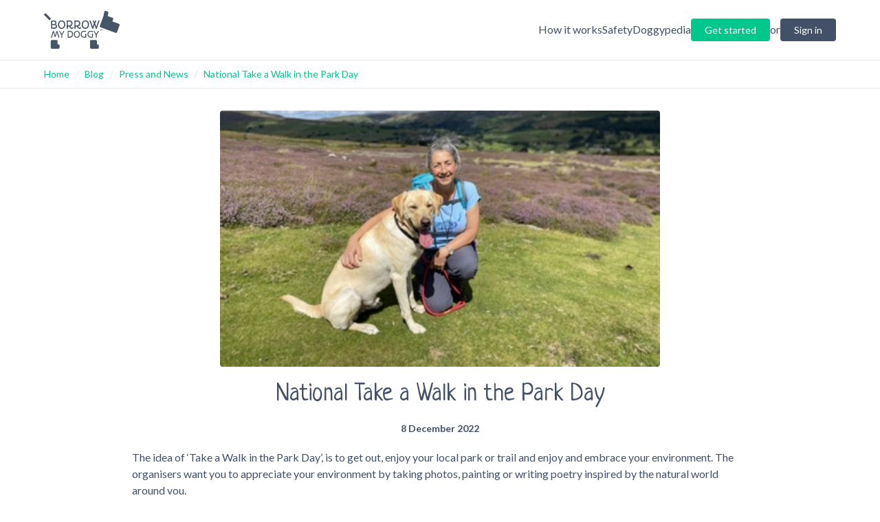

--- FILE ---
content_type: text/html; charset=utf-8
request_url: https://www.borrowmydoggy.com/blog/press-and-news/national-take-a-walk-in-the-park-day
body_size: 17811
content:
<!DOCTYPE html><html lang="en"><head><meta charSet="utf-8"/><meta name="viewport" content="width=device-width, initial-scale=1"/><link rel="stylesheet" href="/_next/static/css/899e3c415a12f730.css" data-precedence="next"/><link rel="preload" as="script" fetchPriority="low" href="/_next/static/chunks/webpack-a77a37c428afcac8.js"/><script src="/_next/static/chunks/bf6a786c-c4f88a7caa5b67da.js" async=""></script><script src="/_next/static/chunks/831-78223a8ee3a928d4.js" async=""></script><script src="/_next/static/chunks/main-app-875083729025e230.js" async=""></script><script src="/_next/static/chunks/2972-e527cb000c296aa1.js" async=""></script><script src="/_next/static/chunks/app/layout-298090f45cc828cc.js" async=""></script><script src="/_next/static/chunks/53c13509-79807297190309d7.js" async=""></script><script src="/_next/static/chunks/8185-0ea8b44b15a84d35.js" async=""></script><script src="/_next/static/chunks/5107-62b64853583ebc3a.js" async=""></script><script src="/_next/static/chunks/app/blog/%5Bcategory%5D/%5Bslug%5D/page-18b87e37f80ea7d7.js" async=""></script><title>Take a Walk in the Park Day | Press and News | BorrowMyDoggy</title><meta name="description" content="The idea of ‘Take a Walk in the Park Day’, is to get out, enjoy a local park or trail and embrace your environment. Here&#x27;s how you can take part!"/><link rel="icon" href="/favicon.ico" type="image/x-icon" sizes="16x16"/><meta name="next-size-adjust"/><script src="/_next/static/chunks/polyfills-42372ed130431b0a.js" noModule=""></script></head><body class="__className_c7579e __variable_899295 text-bmd-secondary"><noscript><iframe src="https://www.googletagmanager.com/ns.html?id=GTM-KRJ3NWN" height="0" width="0" style="display:none;visibility:hidden"></iframe></noscript><div id="tw-safelist" class="bg-bmd-primary bg-bmd-secondary bg-bmd-blue text-bmd-primary text-bmd-secondary bg-bmd-category-press/20 bg-bmd-category-guides/20 bg-bmd-category-health/20 bg-bmd-category-how/20 bg-bmd-category-fun/20 fill-bmd-category-press fill-bmd-category-guides fill-bmd-category-health fill-bmd-category-how fill-bmd-category-fun list-disc list-decimal ml-8 rounded rounded-t rounded-b h-[800px] hidden"></div><header class="mx-auto border-b"><div class="mx-4 md:mx-16 py-4 flex items-center justify-between"><a href="https://www.borrowmydoggy.com"><svg role="img" class="fill-slate-600 w-[110px]" viewBox="0 0 377.7 187.7"><title>BorrowMyDoggy Logo</title><path d="M373.7,63.6,341.6,51.9l3.7-10.3a6.1,6.1,0,0,0-3.6-7.9l-23.4-8.5,3-16.5a6.1,6.1,0,0,0-4.9-7.1L307.9.1A6.1,6.1,0,0,0,300.8,5l-3.2,18h0a5.9,5.9,0,0,0-.4.8L291.3,40,279.1,73.2a6.2,6.2,0,0,0,3.7,7.9l74.5,27.3a6.1,6.1,0,0,0,7.8-3.7l12.2-33.2A6.2,6.2,0,0,0,373.7,63.6Z"></path><path d="M268,165.8h-3.7V149.9a6.1,6.1,0,0,0-6.1-6.1h-22a6.1,6.1,0,0,0-6.1,6.1v31.7a6.1,6.1,0,0,0,6.1,6.1H268a6.1,6.1,0,0,0,6.1-6.1v-9.7A6.1,6.1,0,0,0,268,165.8Z"></path><path d="M71.7,165.8H68V149.9a6.1,6.1,0,0,0-6.1-6.1h-22a6.1,6.1,0,0,0-6.1,6.1v31.7a6.1,6.1,0,0,0,6.1,6.1H71.7a6.1,6.1,0,0,0,6.1-6.1v-9.7A6.1,6.1,0,0,0,71.7,165.8Z"></path><path d="M8.8,11.8l25.1,25a2.5,2.5,0,0,1,0,3.4l-4.7,4.7a2.3,2.3,0,0,1-3.4,0L.7,19.9a2.6,2.6,0,0,1,0-3.5l4.7-4.6a2.3,2.3,0,0,1,3.4,0Z"></path><path d="M64.4,80.4A12,12,0,0,1,62.7,84a7.7,7.7,0,0,1-2.8,2.3,12.2,12.2,0,0,1-3.5,1.4,29.7,29.7,0,0,1-4.3.7H45.9l-1.8-.2-1.9-.2-1.9-.3a4.8,4.8,0,0,1-1.8.3,4.9,4.9,0,0,1-2.3-.5,1.8,1.8,0,0,1-1-1.6,3.8,3.8,0,0,1,0-1.5l.3-1.4c0-1.8.1-3.7.1-5.6V71.3c-.1-2.2-.1-4.7-.1-7.4V54.6l-.3-3.5a8.7,8.7,0,0,1,.1-1.8,2.1,2.1,0,0,1,.4-1.2,1.9,1.9,0,0,1,.9-.5,3.7,3.7,0,0,1,1.6-.2h5.2l2.6-.2h5a10.1,10.1,0,0,1,2.9.4,11.8,11.8,0,0,1,3,1,8.3,8.3,0,0,1,2.7,1.9,10.1,10.1,0,0,1,1.9,3.2,13.2,13.2,0,0,1,.8,4.7,11.4,11.4,0,0,1-1,4.5,12.8,12.8,0,0,1-2.6,3.5l1.3.6a4.1,4.1,0,0,1,1.1.7,2.7,2.7,0,0,1,.8.7l.6.5a15.7,15.7,0,0,1,1.8,3.1,8.7,8.7,0,0,1,.7,3.5,18.5,18.5,0,0,1-.6,5ZM55.9,55.8a3.3,3.3,0,0,0-1.4-1.9,5.3,5.3,0,0,0-2.4-1,12.5,12.5,0,0,0-3.5-.4H41.4V64.6l1.9.2h1.8l5.3-.2a13.6,13.6,0,0,0,3.5-.9,4.6,4.6,0,0,0,1.9-2,7.3,7.3,0,0,0,.6-3.2,7.8,7.8,0,0,0-.5-2.8Zm2.6,17.4a7.4,7.4,0,0,0-1.8-2.1A9.7,9.7,0,0,0,54.4,70l-2.2-.3H41.3v5.1c0,1.4,0,2.6.1,3.5v3.9l1.2.2,1.6.2h4.6l3.6-.2a15.3,15.3,0,0,0,3.4-.9,7.2,7.2,0,0,0,2.5-2.1,6.4,6.4,0,0,0,.9-3.6,5.9,5.9,0,0,0-.7-3.1ZM105.1,76a20.7,20.7,0,0,1-3.7,6.7,16.2,16.2,0,0,1-5.7,4.4,17.6,17.6,0,0,1-12.8.9,15.5,15.5,0,0,1-4.5-2.1,18.9,18.9,0,0,1-3.7-3.2A26.2,26.2,0,0,1,72,78.4a24.5,24.5,0,0,1-1.7-5,34.5,34.5,0,0,1-.5-5.7,25.7,25.7,0,0,1,1.3-8.5,19.2,19.2,0,0,1,3.7-6.6,18.2,18.2,0,0,1,5.9-4.4,18.7,18.7,0,0,1,7.6-1.5,19.4,19.4,0,0,1,7.8,1.5,16.1,16.1,0,0,1,5.6,4.4,17.4,17.4,0,0,1,3.5,6.6,28.6,28.6,0,0,1,1.2,8.5,24.9,24.9,0,0,1-1.3,8.3ZM99.6,61.8a15.2,15.2,0,0,0-2.2-5,11.2,11.2,0,0,0-3.8-3.4,10.7,10.7,0,0,0-5.5-1.3,12.4,12.4,0,0,0-5.2,1.1A11.2,11.2,0,0,0,79,56.4a13.2,13.2,0,0,0-2.4,4.9,22,22,0,0,0-.9,6.4,25.8,25.8,0,0,0,.4,3.9,22.6,22.6,0,0,0,1.1,3.7A16.5,16.5,0,0,0,79,78.5a12,12,0,0,0,2.4,2.6,11.7,11.7,0,0,0,3.1,1.7,10.5,10.5,0,0,0,3.6.6,11.2,11.2,0,0,0,3.8-.6A10.3,10.3,0,0,0,95,81.1a12,12,0,0,0,2.4-2.6A15.9,15.9,0,0,0,99,75.3a15.6,15.6,0,0,0,1-3.7,17.2,17.2,0,0,0,.4-3.9,22.1,22.1,0,0,0-.8-5.9Zm47,23.5a5.2,5.2,0,0,1-1.8,1.8,10.3,10.3,0,0,1-2.8,1.2,14.4,14.4,0,0,1-3.7.5,9.3,9.3,0,0,1-3.4-.6,8.7,8.7,0,0,1-2.7-1.4,10.4,10.4,0,0,1-2.1-2.1l-1.6-2.4a13.9,13.9,0,0,1-1-2.6c-.3-.8-.5-1.6-.7-2.3H119v3.8a15.7,15.7,0,0,0,.3,2.4,9.9,9.9,0,0,1,.3,2.4,2.5,2.5,0,0,1-.3,1.3,2.4,2.4,0,0,1-.8.9,3.1,3.1,0,0,1-1,.5l-1.1.2a3.2,3.2,0,0,1-1.4-.3l-1.1-.8a4.4,4.4,0,0,1-.8-1.1,4,4,0,0,1-.3-1.5c0-.4.1-.8.1-1.1s.1-.7.1-1.1V52.4c-.1-.3-.1-.6-.2-1.1a4.9,4.9,0,0,1-.1-1.2,4.1,4.1,0,0,1,.1-1.1,2.1,2.1,0,0,1,.6-1,2.7,2.7,0,0,1,.8-.7,2.5,2.5,0,0,1,1.2-.2h9.7a32.6,32.6,0,0,1,7.2.7,18.5,18.5,0,0,1,5.5,2.5,11.9,11.9,0,0,1,3.5,4.2,14.1,14.1,0,0,1,1.2,6.1,18.9,18.9,0,0,1-.9,6,23.8,23.8,0,0,1-2.4,4.5,14.2,14.2,0,0,1-3.3,3.2,12.5,12.5,0,0,1-3.5,2,10.7,10.7,0,0,0,.8,2.7,6.1,6.1,0,0,0,1.3,2.2,5.8,5.8,0,0,0,1.9,1.5,6,6,0,0,0,2.4.5l1.8-.3a3.1,3.1,0,0,0,1.4-1.2l.9-1a2.8,2.8,0,0,1,1.3-.4,3.4,3.4,0,0,1,2.3.8,2.9,2.9,0,0,1,.7,2,4.3,4.3,0,0,1-.6,2.2ZM134,68.3a8.5,8.5,0,0,0,1.8-3.7,20.1,20.1,0,0,0,.5-4.2,8.1,8.1,0,0,0-.6-3.3,6,6,0,0,0-1.6-2.2,6.5,6.5,0,0,0-2.3-1.3,12.1,12.1,0,0,0-2.5-.8l-2.6-.3h-7.8a12.1,12.1,0,0,0-.1,1.8V65.7c0,.9,0,1.9.1,2.9s0,2,.1,3.1h5.7a14,14,0,0,0,5.8-1,8.5,8.5,0,0,0,3.5-2.5Zm51.1,17a5.2,5.2,0,0,1-1.8,1.8,9.1,9.1,0,0,1-2.8,1.2,13.8,13.8,0,0,1-3.7.5,8.8,8.8,0,0,1-3.3-.6,8.7,8.7,0,0,1-2.7-1.4,10.4,10.4,0,0,1-2.1-2.1,11.1,11.1,0,0,1-1.6-2.4,14.5,14.5,0,0,1-1.1-2.6,11.2,11.2,0,0,1-.6-2.3h-7.8v3.8a8.8,8.8,0,0,0,.3,2.4,9.7,9.7,0,0,1,.2,2.4,2.5,2.5,0,0,1-.3,1.3,2.2,2.2,0,0,1-.7.9l-1.1.5-1,.2a4,4,0,0,1-1.5-.3l-1.1-.8a4.1,4.1,0,0,1-.7-1.1,4,4,0,0,1-.3-1.5,3.7,3.7,0,0,1,.1-1.1,4.1,4.1,0,0,1,.1-1.1V52.4a8.1,8.1,0,0,1-.3-1.1c0-.4-.1-.8-.1-1.2a4.3,4.3,0,0,1,.2-1.1,3.1,3.1,0,0,1,.5-1,2.4,2.4,0,0,1,2.1-.9h9.6a31.4,31.4,0,0,1,7.2.7,16.4,16.4,0,0,1,5.5,2.5,11,11,0,0,1,3.5,4.2,14.1,14.1,0,0,1,1.2,6.1,18.9,18.9,0,0,1-.9,6,16.1,16.1,0,0,1-2.4,4.5,12.2,12.2,0,0,1-3.2,3.2,14.1,14.1,0,0,1-3.5,2,10.7,10.7,0,0,0,.7,2.7,11.6,11.6,0,0,0,1.3,2.2,9,9,0,0,0,1.9,1.5,6,6,0,0,0,2.4.5,4.8,4.8,0,0,0,1.8-.3,2.9,2.9,0,0,0,1.5-1.2,2.8,2.8,0,0,1,.9-1,2.5,2.5,0,0,1,1.3-.4,3.1,3.1,0,0,1,2.2.8,3,3,0,0,1,.8,2,3.6,3.6,0,0,1-.7,2.2Zm-12.5-17a9.8,9.8,0,0,0,1.8-3.7,19.9,19.9,0,0,0,.4-4.2,8.1,8.1,0,0,0-.6-3.3,6,6,0,0,0-1.6-2.2,6.1,6.1,0,0,0-2.2-1.3,11.2,11.2,0,0,0-2.6-.8l-2.5-.3h-7.9c0,.7-.1,1.3-.1,1.8v8.3c0,1,0,2,.1,3v2.9c0,1,.1,2,.1,3.1h5.7a13.7,13.7,0,0,0,5.8-1,8.9,8.9,0,0,0,3.6-2.5ZM223.7,76a20.7,20.7,0,0,1-3.7,6.7,15.7,15.7,0,0,1-5.8,4.4,16.6,16.6,0,0,1-7.5,1.7,18.4,18.4,0,0,1-5.3-.8,16.3,16.3,0,0,1-4.4-2.1,18.9,18.9,0,0,1-3.7-3.2,26.2,26.2,0,0,1-2.7-4.3,24.5,24.5,0,0,1-1.7-5,26.2,26.2,0,0,1-.6-5.7,25.7,25.7,0,0,1,1.4-8.5,19.2,19.2,0,0,1,3.7-6.6,17.2,17.2,0,0,1,5.9-4.4,20.3,20.3,0,0,1,15.3,0,15.6,15.6,0,0,1,5.7,4.4,18.9,18.9,0,0,1,3.5,6.6,28.6,28.6,0,0,1,1.2,8.5,27.7,27.7,0,0,1-1.3,8.3Zm-5.5-14.2a15.2,15.2,0,0,0-2.2-5,11.2,11.2,0,0,0-3.8-3.4,10.9,10.9,0,0,0-5.5-1.3,12.4,12.4,0,0,0-5.2,1.1,11.2,11.2,0,0,0-3.9,3.2,13.2,13.2,0,0,0-2.4,4.9,22,22,0,0,0-.9,6.4,25.8,25.8,0,0,0,.4,3.9,15.8,15.8,0,0,0,1.1,3.7,16.5,16.5,0,0,0,1.8,3.2,12,12,0,0,0,2.4,2.6,10.3,10.3,0,0,0,3.1,1.7,10.5,10.5,0,0,0,3.6.6,11.2,11.2,0,0,0,3.8-.6,10.3,10.3,0,0,0,3.1-1.7,12,12,0,0,0,2.4-2.6,15.9,15.9,0,0,0,1.6-3.2,15.6,15.6,0,0,0,1-3.7,17.2,17.2,0,0,0,.4-3.9,22.1,22.1,0,0,0-.8-5.9Zm58.7-11.2a2.2,2.2,0,0,1-.1.8c-.1.2-.1.5-.2.8a3.6,3.6,0,0,0-.4.9q-1.6,4-3,7.8c-1,2.6-1.9,5.1-2.8,7.7s-1.9,5.3-2.8,8l-3.1,8.9c0,.1.1.2,0,.2V86a3.6,3.6,0,0,1-.2,1,2.2,2.2,0,0,1-.7.9,3,3,0,0,1-1.1.7l-1.5.2-1.2-.2-.7-.6a2,2,0,0,1-.4-.8,1.6,1.6,0,0,1-.3-.9h0q-.6-1.8-1.2-3.3L256,79.8l-1.9-5.4c-.6-1.9-1.3-3.8-1.9-5.5-.4,1-.8,2.2-1.2,3.5s-.9,2.8-1.4,4.3l-1.5,4.6c-.6,1.5-1.1,2.9-1.6,4.3a.7.7,0,0,1,.1.5v.3a1.7,1.7,0,0,1-.3,1,2.7,2.7,0,0,1-.7.8l-1.1.4-1.2.2a2.4,2.4,0,0,1-1.5-.4l-.9-.8a5.6,5.6,0,0,1-.4-1.2l-.3-1-2-5.7c-.8-2-1.5-4-2.2-6s-1.5-4-2.2-6-1.5-3.8-2.1-5.6l-1.9-4.9c-.5-1.5-1-2.9-1.5-4l-.6-1.8a5.5,5.5,0,0,1-.3-1.7c0-1.9,1.1-2.9,3.2-2.9h.7a1.3,1.3,0,0,1,.8.3,2.8,2.8,0,0,1,.6.8,3.2,3.2,0,0,1,.7,1.3c1.3,3.8,2.5,7.2,3.6,10.1l2.7,7.8,2.1,6,1.6,4.8c.5-1.4.9-2.8,1.4-4l1.2-3.8c.5-1.2.9-2.5,1.3-3.7s.9-2.5,1.4-3.9a4.3,4.3,0,0,1-.4-1.1l-.6-1.6c-.2-.6-.5-1.2-.7-1.9a14.6,14.6,0,0,0-.7-1.9l-.6-1.6a6.6,6.6,0,0,0-.4-1.1c-.4-.6-.6-1.2-.9-1.7a5,5,0,0,1-.3-1.6,3.3,3.3,0,0,1,.7-2.4,3.4,3.4,0,0,1,2.5-.7l1,.2a3,3,0,0,1,.9,1,21.7,21.7,0,0,1,1,2.1c.3.9.8,2,1.3,3.4s.2.7.4,1.2l.3,1.2a5.8,5.8,0,0,0,.5-1.4l.6-1.5a15.4,15.4,0,0,0,.5-1.7c.2-.6.3-1.1.5-1.6l.3-1a3.1,3.1,0,0,1,.5-1,2.5,2.5,0,0,1,1-.8,2.6,2.6,0,0,1,1.4-.3,2.9,2.9,0,0,1,2.1.8,3.1,3.1,0,0,1,.8,2.3,4,4,0,0,1-.3,1.5,12.2,12.2,0,0,1-.7,1.7c-.8,1.5-1.5,3-2.1,4.4s-1.2,3-1.9,4.5l1.2,3.2,1.3,3.5q.6,2,1.5,4.2l1.8,5.3c.8-2.3,1.6-4.6,2.3-6.9l2.3-6.8c.7-2.3,1.5-4.6,2.2-6.8s1.6-4.6,2.5-6.8h0a8.3,8.3,0,0,1,.4-1.5l.6-1.3a2.8,2.8,0,0,1,1-.9,3.3,3.3,0,0,1,1.5-.3,2.9,2.9,0,0,1,2.2.8,2.9,2.9,0,0,1,.8,2.1,1.9,1.9,0,0,1-.1.8Z"></path><path d="M76.5,131.7a3.6,3.6,0,0,1-.4.9,2.2,2.2,0,0,1-.7.6l-1.1.2a2.1,2.1,0,0,1-1.4-.4,2.4,2.4,0,0,1-.9-.8l-.6-1.2-.3-1.1a27.7,27.7,0,0,0-.9-3.3c-.3-1.2-.7-2.5-1.1-3.9l-1.2-4.1-1.2-4.1-1.2-3.8c-.4-1.2-.8-2.3-1.1-3.3a42.6,42.6,0,0,0-1.5,4.7l-1.3,4.6c-.5,1.6-.9,3.2-1.4,4.7s-1,3.2-1.5,4.7l-.3.9c0,.4-.1.7-.1.9a1.6,1.6,0,0,1-.2,1,1.2,1.2,0,0,1-.6.6,1.1,1.1,0,0,1-.8.3h-1l-1.3-.2-.7-.6a4.1,4.1,0,0,1-.5-.9c-.1-.3-.1-.6-.2-1s-.1-.4-.1-.6-.1-.4-.1-.6-.5-1.8-.8-2.8-.6-2.1-1-3.2-.6-2.3-1-3.5-.7-2.2-1-3.3-.7-2.2-1.1-3.2l-.9-2.6c-.4,1-.7,2.1-1.1,3.4s-.8,2.7-1.2,4.2-.8,2.9-1.1,4.5L42.4,124c-.4,1.5-.8,2.9-1.1,4.2l-1,3.4-1,1.3a2,2,0,0,1-1.4.5l-1-.2a2.6,2.6,0,0,1-.9-.5,2.2,2.2,0,0,1-.5-.8,1.9,1.9,0,0,1-.2-.8c0-.3.1-.5.1-.7l.6-1.8c.3-.9.6-2.1,1-3.4s.9-2.9,1.4-4.6,1.1-3.5,1.6-5.4l1.8-5.8c.6-2,1.1-4,1.7-5.9h0a5.6,5.6,0,0,1,.4-1.2l.3-1.1a3.9,3.9,0,0,1,.4-.9,1.1,1.1,0,0,1,.3-.5,1.5,1.5,0,0,1,.9-.6A2.5,2.5,0,0,1,47,99l1.2.2.8.8a5.4,5.4,0,0,1,.7,1.3c.1.5.3,1.1.5,1.8l5.4,17.1.3.9c.8-2.4,1.5-4.5,2-6.4l1.4-5,1-3.9q.5-1.6.9-3l.4-1.3a5.2,5.2,0,0,1,.6-1.3l.8-.9a2.9,2.9,0,0,1,1.4-.3,2.5,2.5,0,0,1,1.3.2,1.5,1.5,0,0,1,.9,1l.3.8a6.3,6.3,0,0,0,.4.9l.5,1.5.8,2.3,1.1,3.4c.5,1.3,1,2.9,1.6,4.7s1.3,4,2,6.4,1.7,5.2,2.6,8.3l.4,1.2a1.8,1.8,0,0,1,.2.9,2,2,0,0,1,0,1.1Zm24.7-29.2a4.4,4.4,0,0,1-1,1.5l-2.6,4-2.5,3.9c-.8,1.3-1.6,2.5-2.2,3.6l-1.8,3a25.3,25.3,0,0,0-.1,2.8c0,1,0,2.1.1,3.2s.1,2.2.1,3.4.1,2.2.1,3.3a1.9,1.9,0,0,1-.1.8,1.6,1.6,0,0,1-.4.7l-.8.5-1.2.2-1-.2-.9-.4-.5-.7a2.4,2.4,0,0,1-.2-.8,6.1,6.1,0,0,1,.1-1.4v-1.3c0-.4.1-.9.1-1.4v-8.7l-2.9-4.8-2.4-3.8-2-3.1-1.9-2.7c-.3-.6-.7-1.1-.9-1.5a3,3,0,0,1-.4-1.1,2.3,2.3,0,0,1,.8-1.9,2.9,2.9,0,0,1,1.9-.6,1.6,1.6,0,0,1,.9.3l.7.7.6,1a3.7,3.7,0,0,1,.5,1.1l1.5,2.7,1.7,2.6,1.8,2.7a31.6,31.6,0,0,1,1.8,2.7l.7,1.1.6-1.1,4.2-6.6,2.6-4.4h0a3.6,3.6,0,0,1,.4-1.1l.5-.9.7-.6,1-.2h.9l.8.4.7.7a4.4,4.4,0,0,1,.2,1.3,5.8,5.8,0,0,1-.2,1Z"></path><path d="M144.9,118.7a24.1,24.1,0,0,1-1.3,4.1,16.3,16.3,0,0,1-2.2,3.8,11.9,11.9,0,0,1-3.4,3.3,15.8,15.8,0,0,1-4.7,2.3,22.8,22.8,0,0,1-6.2.8h-3.2l-1.6-.2h-1.7a2.5,2.5,0,0,1-1.9-.6,2.4,2.4,0,0,1-.6-1.8c0-.7.1-1.3.1-1.9a15.5,15.5,0,0,0,.1-2.2V114.5c0-3.8-.1-7.7-.2-11.6a3,3,0,0,1-.4-1,1.5,1.5,0,0,1-.2-.9,2,2,0,0,1,.5-1.5,1.8,1.8,0,0,1,1.7-.7l1.2.2,1.3.2,3-.2,3-.2a24.9,24.9,0,0,1,5.7.6,22.4,22.4,0,0,1,4.4,1.7,16.5,16.5,0,0,1,3.2,2.6,14.6,14.6,0,0,1,2.2,3.3,22.9,22.9,0,0,1,1.2,3.7,28.5,28.5,0,0,1,.4,4.1,28.7,28.7,0,0,1-.4,3.9Zm-5.4-8.7a8.7,8.7,0,0,0-2.5-3.8,9.3,9.3,0,0,0-4.1-2,22.6,22.6,0,0,0-5.5-.6h-4.6v24.1l1.1.2h3.4a13.7,13.7,0,0,0,4.7-.7,12,12,0,0,0,3.4-1.7,10.9,10.9,0,0,0,2.3-2.5,9.1,9.1,0,0,0,1.5-2.7,9.6,9.6,0,0,0,.8-2.6c.1-.9.2-1.6.2-2.2a19.5,19.5,0,0,0-.8-5.9ZM178,122.8a17.2,17.2,0,0,1-3,5.5,14,14,0,0,1-4.7,3.6,13.8,13.8,0,0,1-6.2,1.3,15.4,15.4,0,0,1-4.3-.6,11.9,11.9,0,0,1-3.6-1.7,12.7,12.7,0,0,1-3-2.7,13.3,13.3,0,0,1-2.2-3.4,19.8,19.8,0,0,1-1.4-4.1,24.2,24.2,0,0,1-.5-4.7,22.8,22.8,0,0,1,1.1-7,15.9,15.9,0,0,1,3.1-5.4,13,13,0,0,1,4.8-3.5,13.8,13.8,0,0,1,6.2-1.3,13.9,13.9,0,0,1,6.3,1.3,12.6,12.6,0,0,1,4.7,3.5,15.4,15.4,0,0,1,2.8,5.4,22.8,22.8,0,0,1,1,7,21.5,21.5,0,0,1-1.1,6.8Zm-4.4-11.7a10.6,10.6,0,0,0-1.9-4,8.4,8.4,0,0,0-3.1-2.8,8.7,8.7,0,0,0-4.4-1,9.7,9.7,0,0,0-4.3.9,8.2,8.2,0,0,0-3.2,2.6,10.1,10.1,0,0,0-2,4,17.2,17.2,0,0,0-.7,5.2,16.6,16.6,0,0,0,.3,3.2,13.2,13.2,0,0,0,.9,3,14.3,14.3,0,0,0,1.5,2.7,8,8,0,0,0,2,2.1,10.1,10.1,0,0,0,2.5,1.4,9.4,9.4,0,0,0,3,.5,10.6,10.6,0,0,0,3.1-.5,12.3,12.3,0,0,0,2.5-1.4,9.5,9.5,0,0,0,1.9-2.1,13.8,13.8,0,0,0,1.4-2.7,13.2,13.2,0,0,0,.8-3,16.6,16.6,0,0,0,.3-3.2,19.9,19.9,0,0,0-.6-4.9ZM206.2,122v-2.1c0-.7-.1-1.4-.1-2.1a9.2,9.2,0,0,0-.1-1.6,8.1,8.1,0,0,1-.1-1.6c0-.3.1-.5.1-.7a1.8,1.8,0,0,1,.5-.7,1.6,1.6,0,0,1,.8-.6,2.7,2.7,0,0,1,1.3-.2,3,3,0,0,1,2,.6,2.2,2.2,0,0,1,.7,1.6v.8a2.2,2.2,0,0,0-.1.8v1.7c0,.7-.1,1.5-.1,2.5v8.8a6.9,6.9,0,0,1-.4,1.9,2.3,2.3,0,0,1-.8,1.1,2.1,2.1,0,0,1-1.2.3h-4.1l-1.4.2H202a22.2,22.2,0,0,1-8.1-1.3,17.3,17.3,0,0,1-5.9-3.6,15.6,15.6,0,0,1-3.6-5.3,17.7,17.7,0,0,1-1.2-6.4,22.6,22.6,0,0,1,1.2-7.7,16.2,16.2,0,0,1,3.5-5.5,16.9,16.9,0,0,1,5.3-3.3,19.9,19.9,0,0,1,6.6-1h4.5l2.4.4,2.2.6a3.8,3.8,0,0,1,1.3.9,2.1,2.1,0,0,1,.5,1.6,3.2,3.2,0,0,1-.6,2,1.7,1.7,0,0,1-1.4.7h-.5l-.4-.2-2.1-.7-2.4-.5-2.5-.2h-2l-2.5.3a11.7,11.7,0,0,0-2.4.9,16,16,0,0,0-2.3,1.6,10.2,10.2,0,0,0-1.8,2.3,12.6,12.6,0,0,0-1.3,3.1,14.8,14.8,0,0,0-.5,3.9,15.1,15.1,0,0,0,.6,4.4,12,12,0,0,0,1.7,3.4,10.9,10.9,0,0,0,2.4,2.4,14,14,0,0,0,3,1.5,18.9,18.9,0,0,0,3.4.9,20.6,20.6,0,0,0,3.5.2h1.8l1.9-.2v-3.6a20.9,20.9,0,0,0-.1-2.6Zm33.9,0v-2.1c0-.7-.1-1.4-.1-2.1a9.2,9.2,0,0,0-.1-1.6,8.1,8.1,0,0,1-.1-1.6,1.5,1.5,0,0,1,.1-.7,1.8,1.8,0,0,1,.5-.7,1.6,1.6,0,0,1,.8-.6,2.5,2.5,0,0,1,1.3-.2,3.2,3.2,0,0,1,2,.6,2.2,2.2,0,0,1,.7,1.6c0,.2-.1.5-.1.8v2.5a18.5,18.5,0,0,0-.1,2.5v3.7c-.1,1.4-.1,3.1-.1,5.1a4.7,4.7,0,0,1-.3,1.9,3.1,3.1,0,0,1-.8,1.1,2.1,2.1,0,0,1-1.2.3h-4.1l-1.4.2h-1.3a22,22,0,0,1-8-1.3,17.3,17.3,0,0,1-5.9-3.6,15.6,15.6,0,0,1-3.6-5.3,15.9,15.9,0,0,1-1.3-6.4,22.6,22.6,0,0,1,1.3-7.7,14.8,14.8,0,0,1,3.5-5.5,15.9,15.9,0,0,1,5.3-3.3,19.9,19.9,0,0,1,6.6-1h4.5l2.4.4,2.1.6a3.4,3.4,0,0,1,1.4.9,2.5,2.5,0,0,1,.5,1.6,3.2,3.2,0,0,1-.6,2,1.7,1.7,0,0,1-1.4.7h-.5l-.4-.2-2.1-.7-2.4-.5-2.5-.2h-2.1a10.5,10.5,0,0,0-2.4.3,11.7,11.7,0,0,0-2.4.9,11.9,11.9,0,0,0-2.3,1.6,10.2,10.2,0,0,0-1.8,2.3,9.7,9.7,0,0,0-1.3,3.1,14.8,14.8,0,0,0-.5,3.9,15.1,15.1,0,0,0,.6,4.4,15.3,15.3,0,0,0,1.6,3.4,11.4,11.4,0,0,0,2.5,2.4,14,14,0,0,0,3,1.5,18.9,18.9,0,0,0,3.4.9,20,20,0,0,0,3.5.2h1.7l2-.2v-3.6c0-1-.1-1.8-.1-2.6Zm33.3-19.6a3.1,3.1,0,0,1-1,1.4l-2.6,4.1c-.9,1.3-1.7,2.6-2.5,3.9l-2.2,3.5-1.8,3.1a23.5,23.5,0,0,0-.1,2.8c0,1,0,2,.1,3.1s.1,2.3.2,3.4V131a2.8,2.8,0,0,1-.1.9,1.6,1.6,0,0,1-.4.7,1.6,1.6,0,0,1-.8.5l-1.2.2-1-.2-.8-.5a1.8,1.8,0,0,1-.5-.7,1.1,1.1,0,0,1-.2-.8v-2.6a7.1,7.1,0,0,0,.1-1.5,14.2,14.2,0,0,1,.1-1.9v-2.8c-.1-1.1-.1-2.4-.1-4l-2.9-4.7-2.3-3.8-2.1-3.1-1.8-2.8-1-1.4a2.7,2.7,0,0,1-.3-1.2,2.1,2.1,0,0,1,.7-1.8,3.2,3.2,0,0,1,2-.6,1.1,1.1,0,0,1,.8.2,6,6,0,0,1,.8.8l.6.9a3.7,3.7,0,0,0,.5,1.1,15.1,15.1,0,0,0,1.5,2.8c.5.9,1.1,1.7,1.7,2.6s1.1,1.7,1.7,2.6l1.8,2.7.7,1.1.6-1.1,4.2-6.5c1.2-1.9,2-3.4,2.6-4.5h0a10.4,10.4,0,0,1,.4-1l.6-.9a1.3,1.3,0,0,1,.7-.6c.2-.2.5-.2.9-.2h.9l.9.4.6.8a3.7,3.7,0,0,1,.2,1.2,2.3,2.3,0,0,1-.2,1.1Z"></path><path d="M279.4,93.8a5.5,5.5,0,0,1,.5-2.6,4.6,4.6,0,0,1,1.3-1.8,5.9,5.9,0,0,1,1.7-1,4.6,4.6,0,0,1,1.9-.4,4.1,4.1,0,0,1,1.9.4,5.9,5.9,0,0,1,1.7,1,5.9,5.9,0,0,1,1.3,1.8,7,7,0,0,1,.5,2.5,7.1,7.1,0,0,1-.5,2.6,8.3,8.3,0,0,1-1.3,1.8,8.1,8.1,0,0,1-1.8,1,6.5,6.5,0,0,1-1.9.4,7.2,7.2,0,0,1-1.9-.4,5.9,5.9,0,0,1-1.7-1,5.7,5.7,0,0,1-1.2-1.8A5.3,5.3,0,0,1,279.4,93.8Zm.8,0a4.5,4.5,0,0,0,1.3,3.4,4.2,4.2,0,0,0,3.2,1.4,4.2,4.2,0,0,0,3.3-1.4,4.8,4.8,0,0,0,1.3-3.5,4.9,4.9,0,0,0-1.2-3.4,4.4,4.4,0,0,0-3.3-1.4,4.5,4.5,0,0,0-3.3,1.4A5,5,0,0,0,280.2,93.8Zm2.8,2.9V90.5a.3.3,0,0,0,.1-.2h1.8a1.8,1.8,0,0,1,2,2,1.6,1.6,0,0,1-1.2,1.8l1.1,2.4h.1a.8.8,0,0,1-.2.4h-.4q-.2,0-.3-.3l-1.2-2.6H284v2.6c0,.2-.2.3-.5.3S283,96.9,283,96.7Zm1-3.4h.9c.7,0,1.1-.3,1.1-1s-.4-1.2-1.1-1.2H284Z"></path></svg></a><nav class="flex gap-8"><ul class="gap-4 items-center justify-center hidden md:flex"><li><a href="https://www.borrowmydoggy.com/how-it-works"><span class="transition-colors duration-300 hover:text-secondary/60">How it works</span></a></li><li><a href="https://www.borrowmydoggy.com/safety"><span class="transition-colors duration-300 hover:text-secondary/60">Safety</span></a></li><li><a href="/doggypedia"><span class="transition-colors duration-300 hover:text-secondary/60">Doggypedia</span></a></li></ul><div class="flex gap-2 items-center justify-center"><a href="https://www.borrowmydoggy.com/signup"><span class="text-sm px-2 md:px-5 py-2 bg-bmd-primary text-white rounded hover:bg-primary/80 transition-colors duration-300">Get started</span></a><span>or</span><a href="https://www.borrowmydoggy.com/signin"><span class="text-sm px-2 md:px-5 py-2 bg-bmd-secondary text-white rounded hover:bg-secondary/80 transition-colors duration-300">Sign in</span></a></div></nav></div></header><!--$--><!--$?--><template id="B:0"></template><div style="display:flex;justify-content:center;align-items:center;height:100vh"><p>Loading...</p></div><!--/$--><!--/$--><footer class="bg-bmd-secondary text-white"><div class="container mx-auto max-w-5xl flex flex-col-reverse md:flex-row gap-8 p-8"><div class="flex flex-wrap md:flex-nowrap md:justify-evenly gap-14 w-full"><div class="footer-section"><h3 class="font-semibold mb-3 uppercase">About</h3><ul class="flex flex-col gap-2"><li class="text-sm"><a class="text-neutral-200 hover:text-bmd-primary hover:underline" href="https://www.borrowmydoggy.com/about">About us</a></li><li class="text-sm"><a class="text-neutral-200 hover:text-bmd-primary hover:underline" href="https://www.borrowmydoggy.com/gift-vouchers">Gift vouchers</a></li><li class="text-sm"><a class="text-neutral-200 hover:text-bmd-primary hover:underline" href="https://www.borrowmydoggy.com/press-and-media">Press &amp; media</a></li><li class="text-sm"><a class="text-neutral-200 hover:text-bmd-primary hover:underline" href="https://www.borrowmydoggy.com/privacy-policy">Privacy policy</a></li><li class="text-sm"><a class="text-neutral-200 hover:text-bmd-primary hover:underline" href="https://www.borrowmydoggy.com/terms-and-conditions">T&amp;Cs</a></li><li class="text-sm"><a class="text-neutral-200 hover:text-bmd-primary hover:underline" href="https://www.borrowmydoggy.com/testimonials">Member stories</a></li><li class="text-sm"><a class="text-neutral-200 hover:text-bmd-primary hover:underline" href="https://store.borrowmydoggy.com/">Shop</a></li><li class="text-sm"><a class="text-neutral-200 hover:text-bmd-primary hover:underline" href="https://www.borrowmydoggy.com/refer-a-friend">Refer a friend</a></li><li class="text-sm"><a class="text-neutral-200 hover:text-bmd-primary hover:underline" href="https://treats.borrowmydoggy.com/ambassador/">Become an ambassador</a></li><li class="text-sm"><a class="text-neutral-200 hover:text-bmd-primary hover:underline" href="https://www.borrowmydoggy.com/join-our-pack">Careers</a></li><li class="text-sm"><a class="text-neutral-200 hover:text-bmd-primary hover:underline" href="https://www.borrowmydoggy.com/mobile-app">Mobile app</a></li><li class="text-sm"><a class="text-neutral-200 hover:text-bmd-primary hover:underline" href="https://www.borrowmydoggy.com/cookie-policy">Cookie policy</a></li></ul></div><div class="footer-section"><h3 class="font-semibold mb-3 uppercase">Learn more</h3><ul class="flex flex-col gap-2"><li class="text-sm"><a class="text-neutral-200 hover:text-bmd-primary hover:underline" href="https://www.borrowmydoggy.com/how-it-works">How it works</a></li><li class="text-sm"><a class="text-neutral-200 hover:text-bmd-primary hover:underline" href="https://www.borrowmydoggy.com/membership">Membership</a></li><li class="text-sm"><a class="text-neutral-200 hover:text-bmd-primary hover:underline" href="https://www.borrowmydoggy.com/blog">Blog</a></li><li class="text-sm"><a class="text-neutral-200 hover:text-bmd-primary hover:underline" href="https://www.borrowmydoggy.com/become-a-dog-walker-or-dog-sitter">Become a dog sitter</a></li><li class="text-sm"><a class="text-neutral-200 hover:text-bmd-primary hover:underline" href="https://www.borrowmydoggy.com/doggy-day-care">Doggy day care</a></li><li class="text-sm"><a class="text-neutral-200 hover:text-bmd-primary hover:underline" href="https://www.borrowmydoggy.com/dog-sitting">Dog sitting</a></li><li class="text-sm"><a class="text-neutral-200 hover:text-bmd-primary hover:underline" href="https://www.borrowmydoggy.com/doggypedia/dog-sitting">Top locations</a></li><li class="text-sm"><a class="text-neutral-200 hover:text-bmd-primary hover:underline" href="https://www.borrowmydoggy.com/safety">Safety &amp; insurance</a></li><li class="text-sm"><a class="text-neutral-200 hover:text-bmd-primary hover:underline" href="https://www.borrowmydoggy.com/doggypedia">Doggypedia</a></li><li class="text-sm"><a class="text-neutral-200 hover:text-bmd-primary hover:underline" href="https://www.borrowmydoggy.com/dog-kennels">Alternative to Kennels</a></li><li class="text-sm"><a class="text-neutral-200 hover:text-bmd-primary hover:underline" href="https://www.borrowmydoggy.com/dog-boarding">Dog boarding</a></li><li class="text-sm"><a class="text-neutral-200 hover:text-bmd-primary hover:underline" href="https://www.borrowmydoggy.com/dog-and-house-sitters">Dog &amp; house sitters</a></li><li class="text-sm"><a class="text-neutral-200 hover:text-bmd-primary hover:underline" href="https://www.borrowmydoggy.com/dog-walking">Dog walking</a></li></ul></div><div class="footer-section"><h3 class="font-semibold mb-3 uppercase">Need help?</h3><ul class="flex flex-col gap-2"><li class="text-sm"><a class="text-neutral-200 hover:text-bmd-primary hover:underline" href="https://help.borrowmydoggy.com/hc/en-gb">Help and FAQs</a></li><li class="text-sm"><a class="text-neutral-200 hover:text-bmd-primary hover:underline" href="https://help.borrowmydoggy.com/hc/en-gb/requests/new">Contact us</a></li><li class="text-sm"><span class="text-neutral-200/60">Call us: 020 3826 8628</span></li><li class="text-sm"><span class="text-neutral-200/60">Hours: Mon to Fri 9am - 5pm</span></li><li class="text-sm"><span class="text-neutral-200/60">Address: 727-729 High Road</span></li><li class="text-sm"><span class="text-neutral-200/60">London N12 0BP</span></li></ul></div></div><div class="flex items-stretch justify-evenly gap-1"><a class="text-bmd-primary hover:text-bmd-primary/80 text-undefined" href="https://www.facebook.com/BorrowMyDoggy/"><svg stroke="currentColor" fill="currentColor" stroke-width="0" viewBox="0 0 512 512" height="1em" width="1em" xmlns="http://www.w3.org/2000/svg"><path d="M512 256C512 114.6 397.4 0 256 0S0 114.6 0 256C0 376 82.7 476.8 194.2 504.5V334.2H141.4V256h52.8V222.3c0-87.1 39.4-127.5 125-127.5c16.2 0 44.2 3.2 55.7 6.4V172c-6-.6-16.5-1-29.6-1c-42 0-58.2 15.9-58.2 57.2V256h83.6l-14.4 78.2H287V510.1C413.8 494.8 512 386.9 512 256h0z"></path></svg></a><a class="text-bmd-primary hover:text-bmd-primary/80 text-undefined" href="https://www.instagram.com/borrowmydoggy/"><svg stroke="currentColor" fill="currentColor" stroke-width="0" viewBox="0 0 448 512" height="1em" width="1em" xmlns="http://www.w3.org/2000/svg"><path d="M224.1 141c-63.6 0-114.9 51.3-114.9 114.9s51.3 114.9 114.9 114.9S339 319.5 339 255.9 287.7 141 224.1 141zm0 189.6c-41.1 0-74.7-33.5-74.7-74.7s33.5-74.7 74.7-74.7 74.7 33.5 74.7 74.7-33.6 74.7-74.7 74.7zm146.4-194.3c0 14.9-12 26.8-26.8 26.8-14.9 0-26.8-12-26.8-26.8s12-26.8 26.8-26.8 26.8 12 26.8 26.8zm76.1 27.2c-1.7-35.9-9.9-67.7-36.2-93.9-26.2-26.2-58-34.4-93.9-36.2-37-2.1-147.9-2.1-184.9 0-35.8 1.7-67.6 9.9-93.9 36.1s-34.4 58-36.2 93.9c-2.1 37-2.1 147.9 0 184.9 1.7 35.9 9.9 67.7 36.2 93.9s58 34.4 93.9 36.2c37 2.1 147.9 2.1 184.9 0 35.9-1.7 67.7-9.9 93.9-36.2 26.2-26.2 34.4-58 36.2-93.9 2.1-37 2.1-147.8 0-184.8zM398.8 388c-7.8 19.6-22.9 34.7-42.6 42.6-29.5 11.7-99.5 9-132.1 9s-102.7 2.6-132.1-9c-19.6-7.8-34.7-22.9-42.6-42.6-11.7-29.5-9-99.5-9-132.1s-2.6-102.7 9-132.1c7.8-19.6 22.9-34.7 42.6-42.6 29.5-11.7 99.5-9 132.1-9s102.7-2.6 132.1 9c19.6 7.8 34.7 22.9 42.6 42.6 11.7 29.5 9 99.5 9 132.1s2.7 102.7-9 132.1z"></path></svg></a><a class="text-bmd-primary hover:text-bmd-primary/80 text-undefined" href="https://uk.pinterest.com/borrowmydoggy/"><svg stroke="currentColor" fill="currentColor" stroke-width="0" viewBox="0 0 496 512" height="1em" width="1em" xmlns="http://www.w3.org/2000/svg"><path d="M496 256c0 137-111 248-248 248-25.6 0-50.2-3.9-73.4-11.1 10.1-16.5 25.2-43.5 30.8-65 3-11.6 15.4-59 15.4-59 8.1 15.4 31.7 28.5 56.8 28.5 74.8 0 128.7-68.8 128.7-154.3 0-81.9-66.9-143.2-152.9-143.2-107 0-163.9 71.8-163.9 150.1 0 36.4 19.4 81.7 50.3 96.1 4.7 2.2 7.2 1.2 8.3-3.3.8-3.4 5-20.3 6.9-28.1.6-2.5.3-4.7-1.7-7.1-10.1-12.5-18.3-35.3-18.3-56.6 0-54.7 41.4-107.6 112-107.6 60.9 0 103.6 41.5 103.6 100.9 0 67.1-33.9 113.6-78 113.6-24.3 0-42.6-20.1-36.7-44.8 7-29.5 20.5-61.3 20.5-82.6 0-19-10.2-34.9-31.4-34.9-24.9 0-44.9 25.7-44.9 60.2 0 22 7.4 36.8 7.4 36.8s-24.5 103.8-29 123.2c-5 21.4-3 51.6-.9 71.2C65.4 450.9 0 361.1 0 256 0 119 111 8 248 8s248 111 248 248z"></path></svg></a></div></div></footer><script src="/_next/static/chunks/webpack-a77a37c428afcac8.js" async=""></script><div hidden id="S:0"><template id="P:1"></template></div><script>(self.__next_f=self.__next_f||[]).push([0]);self.__next_f.push([2,null])</script><script>self.__next_f.push([1,"1:HL[\"/_next/static/media/4de1fea1a954a5b6-s.p.woff2\",\"font\",{\"crossOrigin\":\"\",\"type\":\"font/woff2\"}]\n2:HL[\"/_next/static/media/6d664cce900333ee-s.p.woff2\",\"font\",{\"crossOrigin\":\"\",\"type\":\"font/woff2\"}]\n3:HL[\"/_next/static/media/b2d1eea89d3ce738-s.p.woff2\",\"font\",{\"crossOrigin\":\"\",\"type\":\"font/woff2\"}]\n4:HL[\"/_next/static/css/899e3c415a12f730.css\",\"style\"]\n"])</script><script>self.__next_f.push([1,"5:I[12846,[],\"\"]\n8:I[4707,[],\"\"]\nb:I[36423,[],\"\"]\nc:I[88003,[\"2972\",\"static/chunks/2972-e527cb000c296aa1.js\",\"3185\",\"static/chunks/app/layout-298090f45cc828cc.js\"],\"\"]\nd:I[95164,[\"2972\",\"static/chunks/2972-e527cb000c296aa1.js\",\"3185\",\"static/chunks/app/layout-298090f45cc828cc.js\"],\"Rudderstack\"]\ne:I[72972,[\"7240\",\"static/chunks/53c13509-79807297190309d7.js\",\"2972\",\"static/chunks/2972-e527cb000c296aa1.js\",\"8185\",\"static/chunks/8185-0ea8b44b15a84d35.js\",\"5107\",\"static/chunks/5107-62b64853583ebc3a.js\",\"2819\",\"static/chunks/app/blog/%5Bcategory%5D/%5Bslug%5D/page-18b87e37f80ea7d7.js\"],\"\"]\n13:I[61060,[],\"\"]\n9:[\"category\",\"press-and-news\",\"d\"]\na:[\"slug\",\"national-take-a-walk-in-the-park-day\",\"d\"]\nf:T1a3b,"])</script><script>self.__next_f.push([1,"M64.4,80.4A12,12,0,0,1,62.7,84a7.7,7.7,0,0,1-2.8,2.3,12.2,12.2,0,0,1-3.5,1.4,29.7,29.7,0,0,1-4.3.7H45.9l-1.8-.2-1.9-.2-1.9-.3a4.8,4.8,0,0,1-1.8.3,4.9,4.9,0,0,1-2.3-.5,1.8,1.8,0,0,1-1-1.6,3.8,3.8,0,0,1,0-1.5l.3-1.4c0-1.8.1-3.7.1-5.6V71.3c-.1-2.2-.1-4.7-.1-7.4V54.6l-.3-3.5a8.7,8.7,0,0,1,.1-1.8,2.1,2.1,0,0,1,.4-1.2,1.9,1.9,0,0,1,.9-.5,3.7,3.7,0,0,1,1.6-.2h5.2l2.6-.2h5a10.1,10.1,0,0,1,2.9.4,11.8,11.8,0,0,1,3,1,8.3,8.3,0,0,1,2.7,1.9,10.1,10.1,0,0,1,1.9,3.2,13.2,13.2,0,0,1,.8,4.7,11.4,11.4,0,0,1-1,4.5,12.8,12.8,0,0,1-2.6,3.5l1.3.6a4.1,4.1,0,0,1,1.1.7,2.7,2.7,0,0,1,.8.7l.6.5a15.7,15.7,0,0,1,1.8,3.1,8.7,8.7,0,0,1,.7,3.5,18.5,18.5,0,0,1-.6,5ZM55.9,55.8a3.3,3.3,0,0,0-1.4-1.9,5.3,5.3,0,0,0-2.4-1,12.5,12.5,0,0,0-3.5-.4H41.4V64.6l1.9.2h1.8l5.3-.2a13.6,13.6,0,0,0,3.5-.9,4.6,4.6,0,0,0,1.9-2,7.3,7.3,0,0,0,.6-3.2,7.8,7.8,0,0,0-.5-2.8Zm2.6,17.4a7.4,7.4,0,0,0-1.8-2.1A9.7,9.7,0,0,0,54.4,70l-2.2-.3H41.3v5.1c0,1.4,0,2.6.1,3.5v3.9l1.2.2,1.6.2h4.6l3.6-.2a15.3,15.3,0,0,0,3.4-.9,7.2,7.2,0,0,0,2.5-2.1,6.4,6.4,0,0,0,.9-3.6,5.9,5.9,0,0,0-.7-3.1ZM105.1,76a20.7,20.7,0,0,1-3.7,6.7,16.2,16.2,0,0,1-5.7,4.4,17.6,17.6,0,0,1-12.8.9,15.5,15.5,0,0,1-4.5-2.1,18.9,18.9,0,0,1-3.7-3.2A26.2,26.2,0,0,1,72,78.4a24.5,24.5,0,0,1-1.7-5,34.5,34.5,0,0,1-.5-5.7,25.7,25.7,0,0,1,1.3-8.5,19.2,19.2,0,0,1,3.7-6.6,18.2,18.2,0,0,1,5.9-4.4,18.7,18.7,0,0,1,7.6-1.5,19.4,19.4,0,0,1,7.8,1.5,16.1,16.1,0,0,1,5.6,4.4,17.4,17.4,0,0,1,3.5,6.6,28.6,28.6,0,0,1,1.2,8.5,24.9,24.9,0,0,1-1.3,8.3ZM99.6,61.8a15.2,15.2,0,0,0-2.2-5,11.2,11.2,0,0,0-3.8-3.4,10.7,10.7,0,0,0-5.5-1.3,12.4,12.4,0,0,0-5.2,1.1A11.2,11.2,0,0,0,79,56.4a13.2,13.2,0,0,0-2.4,4.9,22,22,0,0,0-.9,6.4,25.8,25.8,0,0,0,.4,3.9,22.6,22.6,0,0,0,1.1,3.7A16.5,16.5,0,0,0,79,78.5a12,12,0,0,0,2.4,2.6,11.7,11.7,0,0,0,3.1,1.7,10.5,10.5,0,0,0,3.6.6,11.2,11.2,0,0,0,3.8-.6A10.3,10.3,0,0,0,95,81.1a12,12,0,0,0,2.4-2.6A15.9,15.9,0,0,0,99,75.3a15.6,15.6,0,0,0,1-3.7,17.2,17.2,0,0,0,.4-3.9,22.1,22.1,0,0,0-.8-5.9Zm47,23.5a5.2,5.2,0,0,1-1.8,1.8,10.3,10.3,0,0,1-2.8,1.2,14.4,14.4,0,0,1-3.7.5,9.3,9.3,0,0,1-3.4-.6,8.7,8.7,0,0,1-2.7-1.4,10.4,10.4,0,0,1-2.1-2.1l-1.6-2.4a13.9,13.9,0,0,1-1-2.6c-.3-.8-.5-1.6-.7-2.3H119v3.8a15.7,15.7,0,0,0,.3,2.4,9.9,9.9,0,0,1,.3,2.4,2.5,2.5,0,0,1-.3,1.3,2.4,2.4,0,0,1-.8.9,3.1,3.1,0,0,1-1,.5l-1.1.2a3.2,3.2,0,0,1-1.4-.3l-1.1-.8a4.4,4.4,0,0,1-.8-1.1,4,4,0,0,1-.3-1.5c0-.4.1-.8.1-1.1s.1-.7.1-1.1V52.4c-.1-.3-.1-.6-.2-1.1a4.9,4.9,0,0,1-.1-1.2,4.1,4.1,0,0,1,.1-1.1,2.1,2.1,0,0,1,.6-1,2.7,2.7,0,0,1,.8-.7,2.5,2.5,0,0,1,1.2-.2h9.7a32.6,32.6,0,0,1,7.2.7,18.5,18.5,0,0,1,5.5,2.5,11.9,11.9,0,0,1,3.5,4.2,14.1,14.1,0,0,1,1.2,6.1,18.9,18.9,0,0,1-.9,6,23.8,23.8,0,0,1-2.4,4.5,14.2,14.2,0,0,1-3.3,3.2,12.5,12.5,0,0,1-3.5,2,10.7,10.7,0,0,0,.8,2.7,6.1,6.1,0,0,0,1.3,2.2,5.8,5.8,0,0,0,1.9,1.5,6,6,0,0,0,2.4.5l1.8-.3a3.1,3.1,0,0,0,1.4-1.2l.9-1a2.8,2.8,0,0,1,1.3-.4,3.4,3.4,0,0,1,2.3.8,2.9,2.9,0,0,1,.7,2,4.3,4.3,0,0,1-.6,2.2ZM134,68.3a8.5,8.5,0,0,0,1.8-3.7,20.1,20.1,0,0,0,.5-4.2,8.1,8.1,0,0,0-.6-3.3,6,6,0,0,0-1.6-2.2,6.5,6.5,0,0,0-2.3-1.3,12.1,12.1,0,0,0-2.5-.8l-2.6-.3h-7.8a12.1,12.1,0,0,0-.1,1.8V65.7c0,.9,0,1.9.1,2.9s0,2,.1,3.1h5.7a14,14,0,0,0,5.8-1,8.5,8.5,0,0,0,3.5-2.5Zm51.1,17a5.2,5.2,0,0,1-1.8,1.8,9.1,9.1,0,0,1-2.8,1.2,13.8,13.8,0,0,1-3.7.5,8.8,8.8,0,0,1-3.3-.6,8.7,8.7,0,0,1-2.7-1.4,10.4,10.4,0,0,1-2.1-2.1,11.1,11.1,0,0,1-1.6-2.4,14.5,14.5,0,0,1-1.1-2.6,11.2,11.2,0,0,1-.6-2.3h-7.8v3.8a8.8,8.8,0,0,0,.3,2.4,9.7,9.7,0,0,1,.2,2.4,2.5,2.5,0,0,1-.3,1.3,2.2,2.2,0,0,1-.7.9l-1.1.5-1,.2a4,4,0,0,1-1.5-.3l-1.1-.8a4.1,4.1,0,0,1-.7-1.1,4,4,0,0,1-.3-1.5,3.7,3.7,0,0,1,.1-1.1,4.1,4.1,0,0,1,.1-1.1V52.4a8.1,8.1,0,0,1-.3-1.1c0-.4-.1-.8-.1-1.2a4.3,4.3,0,0,1,.2-1.1,3.1,3.1,0,0,1,.5-1,2.4,2.4,0,0,1,2.1-.9h9.6a31.4,31.4,0,0,1,7.2.7,16.4,16.4,0,0,1,5.5,2.5,11,11,0,0,1,3.5,4.2,14.1,14.1,0,0,1,1.2,6.1,18.9,18.9,0,0,1-.9,6,16.1,16.1,0,0,1-2.4,4.5,12.2,12.2,0,0,1-3.2,3.2,14.1,14.1,0,0,1-3.5,2,10.7,10.7,0,0,0,.7,2.7,11.6,11.6,0,0,0,1.3,2.2,9,9,0,0,0,1.9,1.5,6,6,0,0,0,2.4.5,4.8,4.8,0,0,0,1.8-.3,2.9,2.9,0,0,0,1.5-1.2,2.8,2.8,0,0,1,.9-1,2.5,2.5,0,0,1,1.3-.4,3.1,3.1,0,0,1,2.2.8,3,3,0,0,1,.8,2,3.6,3.6,0,0,1-.7,2.2Zm-12.5-17a9.8,9.8,0,0,0,1.8-3.7,19.9,19.9,0,0,0,.4-4.2,8.1,8.1,0,0,0-.6-3.3,6,6,0,0,0-1.6-2.2,6.1,6.1,0,0,0-2.2-1.3,11.2,11.2,0,0,0-2.6-.8l-2.5-.3h-7.9c0,.7-.1,1.3-.1,1.8v8.3c0,1,0,2,.1,3v2.9c0,1,.1,2,.1,3.1h5.7a13.7,13.7,0,0,0,5.8-1,8.9,8.9,0,0,0,3.6-2.5ZM223.7,76a20.7,20.7,0,0,1-3.7,6.7,15.7,15.7,0,0,1-5.8,4.4,16.6,16.6,0,0,1-7.5,1.7,18.4,18.4,0,0,1-5.3-.8,16.3,16.3,0,0,1-4.4-2.1,18.9,18.9,0,0,1-3.7-3.2,26.2,26.2,0,0,1-2.7-4.3,24.5,24.5,0,0,1-1.7-5,26.2,26.2,0,0,1-.6-5.7,25.7,25.7,0,0,1,1.4-8.5,19.2,19.2,0,0,1,3.7-6.6,17.2,17.2,0,0,1,5.9-4.4,20.3,20.3,0,0,1,15.3,0,15.6,15.6,0,0,1,5.7,4.4,18.9,18.9,0,0,1,3.5,6.6,28.6,28.6,0,0,1,1.2,8.5,27.7,27.7,0,0,1-1.3,8.3Zm-5.5-14.2a15.2,15.2,0,0,0-2.2-5,11.2,11.2,0,0,0-3.8-3.4,10.9,10.9,0,0,0-5.5-1.3,12.4,12.4,0,0,0-5.2,1.1,11.2,11.2,0,0,0-3.9,3.2,13.2,13.2,0,0,0-2.4,4.9,22,22,0,0,0-.9,6.4,25.8,25.8,0,0,0,.4,3.9,15.8,15.8,0,0,0,1.1,3.7,16.5,16.5,0,0,0,1.8,3.2,12,12,0,0,0,2.4,2.6,10.3,10.3,0,0,0,3.1,1.7,10.5,10.5,0,0,0,3.6.6,11.2,11.2,0,0,0,3.8-.6,10.3,10.3,0,0,0,3.1-1.7,12,12,0,0,0,2.4-2.6,15.9,15.9,0,0,0,1.6-3.2,15.6,15.6,0,0,0,1-3.7,17.2,17.2,0,0,0,.4-3.9,22.1,22.1,0,0,0-.8-5.9Zm58.7-11.2a2.2,2.2,0,0,1-.1.8c-.1.2-.1.5-.2.8a3.6,3.6,0,0,0-.4.9q-1.6,4-3,7.8c-1,2.6-1.9,5.1-2.8,7.7s-1.9,5.3-2.8,8l-3.1,8.9c0,.1.1.2,0,.2V86a3.6,3.6,0,0,1-.2,1,2.2,2.2,0,0,1-.7.9,3,3,0,0,1-1.1.7l-1.5.2-1.2-.2-.7-.6a2,2,0,0,1-.4-.8,1.6,1.6,0,0,1-.3-.9h0q-.6-1.8-1.2-3.3L256,79.8l-1.9-5.4c-.6-1.9-1.3-3.8-1.9-5.5-.4,1-.8,2.2-1.2,3.5s-.9,2.8-1.4,4.3l-1.5,4.6c-.6,1.5-1.1,2.9-1.6,4.3a.7.7,0,0,1,.1.5v.3a1.7,1.7,0,0,1-.3,1,2.7,2.7,0,0,1-.7.8l-1.1.4-1.2.2a2.4,2.4,0,0,1-1.5-.4l-.9-.8a5.6,5.6,0,0,1-.4-1.2l-.3-1-2-5.7c-.8-2-1.5-4-2.2-6s-1.5-4-2.2-6-1.5-3.8-2.1-5.6l-1.9-4.9c-.5-1.5-1-2.9-1.5-4l-.6-1.8a5.5,5.5,0,0,1-.3-1.7c0-1.9,1.1-2.9,3.2-2.9h.7a1.3,1.3,0,0,1,.8.3,2.8,2.8,0,0,1,.6.8,3.2,3.2,0,0,1,.7,1.3c1.3,3.8,2.5,7.2,3.6,10.1l2.7,7.8,2.1,6,1.6,4.8c.5-1.4.9-2.8,1.4-4l1.2-3.8c.5-1.2.9-2.5,1.3-3.7s.9-2.5,1.4-3.9a4.3,4.3,0,0,1-.4-1.1l-.6-1.6c-.2-.6-.5-1.2-.7-1.9a14.6,14.6,0,0,0-.7-1.9l-.6-1.6a6.6,6.6,0,0,0-.4-1.1c-.4-.6-.6-1.2-.9-1.7a5,5,0,0,1-.3-1.6,3.3,3.3,0,0,1,.7-2.4,3.4,3.4,0,0,1,2.5-.7l1,.2a3,3,0,0,1,.9,1,21.7,21.7,0,0,1,1,2.1c.3.9.8,2,1.3,3.4s.2.7.4,1.2l.3,1.2a5.8,5.8,0,0,0,.5-1.4l.6-1.5a15.4,15.4,0,0,0,.5-1.7c.2-.6.3-1.1.5-1.6l.3-1a3.1,3.1,0,0,1,.5-1,2.5,2.5,0,0,1,1-.8,2.6,2.6,0,0,1,1.4-.3,2.9,2.9,0,0,1,2.1.8,3.1,3.1,0,0,1,.8,2.3,4,4,0,0,1-.3,1.5,12.2,12.2,0,0,1-.7,1.7c-.8,1.5-1.5,3-2.1,4.4s-1.2,3-1.9,4.5l1.2,3.2,1.3,3.5q.6,2,1.5,4.2l1.8,5.3c.8-2.3,1.6-4.6,2.3-6.9l2.3-6.8c.7-2.3,1.5-4.6,2.2-6.8s1.6-4.6,2.5-6.8h0a8.3,8.3,0,0,1,.4-1.5l.6-1.3a2.8,2.8,0,0,1,1-.9,3.3,3.3,0,0,1,1.5-.3,2.9,2.9,0,0,1,2.2.8,2.9,2.9,0,0,1,.8,2.1,1.9,1.9,0,0,1-.1.8Z"])</script><script>self.__next_f.push([1,"10:T72d,M76.5,131.7a3.6,3.6,0,0,1-.4.9,2.2,2.2,0,0,1-.7.6l-1.1.2a2.1,2.1,0,0,1-1.4-.4,2.4,2.4,0,0,1-.9-.8l-.6-1.2-.3-1.1a27.7,27.7,0,0,0-.9-3.3c-.3-1.2-.7-2.5-1.1-3.9l-1.2-4.1-1.2-4.1-1.2-3.8c-.4-1.2-.8-2.3-1.1-3.3a42.6,42.6,0,0,0-1.5,4.7l-1.3,4.6c-.5,1.6-.9,3.2-1.4,4.7s-1,3.2-1.5,4.7l-.3.9c0,.4-.1.7-.1.9a1.6,1.6,0,0,1-.2,1,1.2,1.2,0,0,1-.6.6,1.1,1.1,0,0,1-.8.3h-1l-1.3-.2-.7-.6a4.1,4.1,0,0,1-.5-.9c-.1-.3-.1-.6-.2-1s-.1-.4-.1-.6-.1-.4-.1-.6-.5-1.8-.8-2.8-.6-2.1-1-3.2-.6-2.3-1-3.5-.7-2.2-1-3.3-.7-2.2-1.1-3.2l-.9-2.6c-.4,1-.7,2.1-1.1,3.4s-.8,2.7-1.2,4.2-.8,2.9-1.1,4.5L42.4,124c-.4,1.5-.8,2.9-1.1,4.2l-1,3.4-1,1.3a2,2,0,0,1-1.4.5l-1-.2a2.6,2.6,0,0,1-.9-.5,2.2,2.2,0,0,1-.5-.8,1.9,1.9,0,0,1-.2-.8c0-.3.1-.5.1-.7l.6-1.8c.3-.9.6-2.1,1-3.4s.9-2.9,1.4-4.6,1.1-3.5,1.6-5.4l1.8-5.8c.6-2,1.1-4,1.7-5.9h0a5.6,5.6,0,0,1,.4-1.2l.3-1.1a3.9,3.9,0,0,1,.4-.9,1.1,1.1,0,0,1,.3-.5,1.5,1.5,0,0,1,.9-.6A2.5,2.5,0,0,1,47,99l1.2.2.8.8a5.4,5.4,0,0,1,.7,1.3c.1.5.3,1.1.5,1.8l5.4,17.1.3.9c.8-2.4,1.5-4.5,2-6.4l1.4-5,1-3.9q.5-1.6.9-3l.4-1.3a5.2,5.2,0,0,1,.6-1.3l.8-.9a2.9,2.9,0,0,1,1.4-.3,2.5,2.5,0,0,1,1.3.2,1.5,1.5,0,0,1,.9,1l.3.8a6.3,6.3,0,0,0,.4.9l.5,1.5.8,2.3,1.1,3.4c.5,1.3,1,2.9,1.6,4.7s1.3,4,2,6.4,1.7,5.2,2.6,8.3l.4,1.2a1.8,1.8,0,0,1,.2.9,2,2,0,0,1,0,1.1Zm24.7-29.2a4.4,4.4,0,0,1-1,1.5l-2.6,4-2.5,3.9c-.8,1.3-1.6,2.5-2.2,3.6l-1.8,3a25.3,25.3,0,0,0-.1,2.8c0,1,0,2.1.1,3.2s.1,2.2.1,3.4.1,2.2.1,3.3a1.9,1.9,0,0,1-.1.8,1.6,1.6,0,0,1-.4.7l-.8.5-1.2.2-1-.2-.9-.4-.5-.7a2.4,2.4,0,0,1-.2-.8,6.1,6.1,0,0,1,.1-1.4v-1.3c0-.4.1-.9.1-1.4v-8.7l-2.9-4.8-2.4-3.8-2-3.1-1.9-2.7c-.3-.6-.7-1.1-.9-1.5a3,3,0,0,1-.4-1.1,2.3,2.3,0,0,1,.8-1.9,2.9,2.9,0,0,1,1.9-.6,1.6,1.6,0,0,1,.9.3l.7.7.6,1a3.7,3.7,0,0,1,.5,1.1l1.5,2.7,1.7,2.6,1.8,2.7a31.6,31.6,0,0,1,1.8,2.7l.7,1.1.6-1.1,4.2-6.6,2.6-4.4h0a3.6,3.6,0,0,1,.4-1.1l.5-.9.7-.6,1-.2h.9l.8.4.7.7a4.4,4.4,0,0,1,.2,1.3,5.8,5.8,0,0,1-.2,1Z11:T1086,"])</script><script>self.__next_f.push([1,"M144.9,118.7a24.1,24.1,0,0,1-1.3,4.1,16.3,16.3,0,0,1-2.2,3.8,11.9,11.9,0,0,1-3.4,3.3,15.8,15.8,0,0,1-4.7,2.3,22.8,22.8,0,0,1-6.2.8h-3.2l-1.6-.2h-1.7a2.5,2.5,0,0,1-1.9-.6,2.4,2.4,0,0,1-.6-1.8c0-.7.1-1.3.1-1.9a15.5,15.5,0,0,0,.1-2.2V114.5c0-3.8-.1-7.7-.2-11.6a3,3,0,0,1-.4-1,1.5,1.5,0,0,1-.2-.9,2,2,0,0,1,.5-1.5,1.8,1.8,0,0,1,1.7-.7l1.2.2,1.3.2,3-.2,3-.2a24.9,24.9,0,0,1,5.7.6,22.4,22.4,0,0,1,4.4,1.7,16.5,16.5,0,0,1,3.2,2.6,14.6,14.6,0,0,1,2.2,3.3,22.9,22.9,0,0,1,1.2,3.7,28.5,28.5,0,0,1,.4,4.1,28.7,28.7,0,0,1-.4,3.9Zm-5.4-8.7a8.7,8.7,0,0,0-2.5-3.8,9.3,9.3,0,0,0-4.1-2,22.6,22.6,0,0,0-5.5-.6h-4.6v24.1l1.1.2h3.4a13.7,13.7,0,0,0,4.7-.7,12,12,0,0,0,3.4-1.7,10.9,10.9,0,0,0,2.3-2.5,9.1,9.1,0,0,0,1.5-2.7,9.6,9.6,0,0,0,.8-2.6c.1-.9.2-1.6.2-2.2a19.5,19.5,0,0,0-.8-5.9ZM178,122.8a17.2,17.2,0,0,1-3,5.5,14,14,0,0,1-4.7,3.6,13.8,13.8,0,0,1-6.2,1.3,15.4,15.4,0,0,1-4.3-.6,11.9,11.9,0,0,1-3.6-1.7,12.7,12.7,0,0,1-3-2.7,13.3,13.3,0,0,1-2.2-3.4,19.8,19.8,0,0,1-1.4-4.1,24.2,24.2,0,0,1-.5-4.7,22.8,22.8,0,0,1,1.1-7,15.9,15.9,0,0,1,3.1-5.4,13,13,0,0,1,4.8-3.5,13.8,13.8,0,0,1,6.2-1.3,13.9,13.9,0,0,1,6.3,1.3,12.6,12.6,0,0,1,4.7,3.5,15.4,15.4,0,0,1,2.8,5.4,22.8,22.8,0,0,1,1,7,21.5,21.5,0,0,1-1.1,6.8Zm-4.4-11.7a10.6,10.6,0,0,0-1.9-4,8.4,8.4,0,0,0-3.1-2.8,8.7,8.7,0,0,0-4.4-1,9.7,9.7,0,0,0-4.3.9,8.2,8.2,0,0,0-3.2,2.6,10.1,10.1,0,0,0-2,4,17.2,17.2,0,0,0-.7,5.2,16.6,16.6,0,0,0,.3,3.2,13.2,13.2,0,0,0,.9,3,14.3,14.3,0,0,0,1.5,2.7,8,8,0,0,0,2,2.1,10.1,10.1,0,0,0,2.5,1.4,9.4,9.4,0,0,0,3,.5,10.6,10.6,0,0,0,3.1-.5,12.3,12.3,0,0,0,2.5-1.4,9.5,9.5,0,0,0,1.9-2.1,13.8,13.8,0,0,0,1.4-2.7,13.2,13.2,0,0,0,.8-3,16.6,16.6,0,0,0,.3-3.2,19.9,19.9,0,0,0-.6-4.9ZM206.2,122v-2.1c0-.7-.1-1.4-.1-2.1a9.2,9.2,0,0,0-.1-1.6,8.1,8.1,0,0,1-.1-1.6c0-.3.1-.5.1-.7a1.8,1.8,0,0,1,.5-.7,1.6,1.6,0,0,1,.8-.6,2.7,2.7,0,0,1,1.3-.2,3,3,0,0,1,2,.6,2.2,2.2,0,0,1,.7,1.6v.8a2.2,2.2,0,0,0-.1.8v1.7c0,.7-.1,1.5-.1,2.5v8.8a6.9,6.9,0,0,1-.4,1.9,2.3,2.3,0,0,1-.8,1.1,2.1,2.1,0,0,1-1.2.3h-4.1l-1.4.2H202a22.2,22.2,0,0,1-8.1-1.3,17.3,17.3,0,0,1-5.9-3.6,15.6,15.6,0,0,1-3.6-5.3,17.7,17.7,0,0,1-1.2-6.4,22.6,22.6,0,0,1,1.2-7.7,16.2,16.2,0,0,1,3.5-5.5,16.9,16.9,0,0,1,5.3-3.3,19.9,19.9,0,0,1,6.6-1h4.5l2.4.4,2.2.6a3.8,3.8,0,0,1,1.3.9,2.1,2.1,0,0,1,.5,1.6,3.2,3.2,0,0,1-.6,2,1.7,1.7,0,0,1-1.4.7h-.5l-.4-.2-2.1-.7-2.4-.5-2.5-.2h-2l-2.5.3a11.7,11.7,0,0,0-2.4.9,16,16,0,0,0-2.3,1.6,10.2,10.2,0,0,0-1.8,2.3,12.6,12.6,0,0,0-1.3,3.1,14.8,14.8,0,0,0-.5,3.9,15.1,15.1,0,0,0,.6,4.4,12,12,0,0,0,1.7,3.4,10.9,10.9,0,0,0,2.4,2.4,14,14,0,0,0,3,1.5,18.9,18.9,0,0,0,3.4.9,20.6,20.6,0,0,0,3.5.2h1.8l1.9-.2v-3.6a20.9,20.9,0,0,0-.1-2.6Zm33.9,0v-2.1c0-.7-.1-1.4-.1-2.1a9.2,9.2,0,0,0-.1-1.6,8.1,8.1,0,0,1-.1-1.6,1.5,1.5,0,0,1,.1-.7,1.8,1.8,0,0,1,.5-.7,1.6,1.6,0,0,1,.8-.6,2.5,2.5,0,0,1,1.3-.2,3.2,3.2,0,0,1,2,.6,2.2,2.2,0,0,1,.7,1.6c0,.2-.1.5-.1.8v2.5a18.5,18.5,0,0,0-.1,2.5v3.7c-.1,1.4-.1,3.1-.1,5.1a4.7,4.7,0,0,1-.3,1.9,3.1,3.1,0,0,1-.8,1.1,2.1,2.1,0,0,1-1.2.3h-4.1l-1.4.2h-1.3a22,22,0,0,1-8-1.3,17.3,17.3,0,0,1-5.9-3.6,15.6,15.6,0,0,1-3.6-5.3,15.9,15.9,0,0,1-1.3-6.4,22.6,22.6,0,0,1,1.3-7.7,14.8,14.8,0,0,1,3.5-5.5,15.9,15.9,0,0,1,5.3-3.3,19.9,19.9,0,0,1,6.6-1h4.5l2.4.4,2.1.6a3.4,3.4,0,0,1,1.4.9,2.5,2.5,0,0,1,.5,1.6,3.2,3.2,0,0,1-.6,2,1.7,1.7,0,0,1-1.4.7h-.5l-.4-.2-2.1-.7-2.4-.5-2.5-.2h-2.1a10.5,10.5,0,0,0-2.4.3,11.7,11.7,0,0,0-2.4.9,11.9,11.9,0,0,0-2.3,1.6,10.2,10.2,0,0,0-1.8,2.3,9.7,9.7,0,0,0-1.3,3.1,14.8,14.8,0,0,0-.5,3.9,15.1,15.1,0,0,0,.6,4.4,15.3,15.3,0,0,0,1.6,3.4,11.4,11.4,0,0,0,2.5,2.4,14,14,0,0,0,3,1.5,18.9,18.9,0,0,0,3.4.9,20,20,0,0,0,3.5.2h1.7l2-.2v-3.6c0-1-.1-1.8-.1-2.6Zm33.3-19.6a3.1,3.1,0,0,1-1,1.4l-2.6,4.1c-.9,1.3-1.7,2.6-2.5,3.9l-2.2,3.5-1.8,3.1a23.5,23.5,0,0,0-.1,2.8c0,1,0,2,.1,3.1s.1,2.3.2,3.4V131a2.8,2.8,0,0,1-.1.9,1.6,1.6,0,0,1-.4.7,1.6,1.6,0,0,1-.8.5l-1.2.2-1-.2-.8-.5a1.8,1.8,0,0,1-.5-.7,1.1,1.1,0,0,1-.2-.8v-2.6a7.1,7.1,0,0,0,.1-1.5,14.2,14.2,0,0,1,.1-1.9v-2.8c-.1-1.1-.1-2.4-.1-4l-2.9-4.7-2.3-3.8-2.1-3.1-1.8-2.8-1-1.4a2.7,2.7,0,0,1-.3-1.2,2.1,2.1,0,0,1,.7-1.8,3.2,3.2,0,0,1,2-.6,1.1,1.1,0,0,1,.8.2,6,6,0,0,1,.8.8l.6.9a3.7,3.7,0,0,0,.5,1.1,15.1,15.1,0,0,0,1.5,2.8c.5.9,1.1,1.7,1.7,2.6s1.1,1.7,1.7,2.6l1.8,2.7.7,1.1.6-1.1,4.2-6.5c1.2-1.9,2-3.4,2.6-4.5h0a10.4,10.4,0,0,1,.4-1l.6-.9a1.3,1.3,0,0,1,.7-.6c.2-.2.5-.2.9-.2h.9l.9.4.6.8a3.7,3.7,0,0,1,.2,1.2,2.3,2.3,0,0,1-.2,1.1Z"])</script><script>self.__next_f.push([1,"14:[]\n"])</script><script>self.__next_f.push([1,"0:[\"$\",\"$L5\",null,{\"buildId\":\"nO9eT4kuGWB4fc5LD24mj\",\"assetPrefix\":\"\",\"urlParts\":[\"\",\"blog\",\"press-and-news\",\"national-take-a-walk-in-the-park-day\"],\"initialTree\":[\"\",{\"children\":[\"blog\",{\"children\":[[\"category\",\"press-and-news\",\"d\"],{\"children\":[[\"slug\",\"national-take-a-walk-in-the-park-day\",\"d\"],{\"children\":[\"__PAGE__\",{}]}]}]}]},\"$undefined\",\"$undefined\",true],\"initialSeedData\":[\"\",{\"children\":[\"blog\",{\"children\":[[\"category\",\"press-and-news\",\"d\"],{\"children\":[[\"slug\",\"national-take-a-walk-in-the-park-day\",\"d\"],{\"children\":[\"__PAGE__\",{},[[\"$L6\",\"$L7\",null],null],null]},[null,[\"$\",\"$L8\",null,{\"parallelRouterKey\":\"children\",\"segmentPath\":[\"children\",\"blog\",\"children\",\"$9\",\"children\",\"$a\",\"children\"],\"error\":\"$undefined\",\"errorStyles\":\"$undefined\",\"errorScripts\":\"$undefined\",\"template\":[\"$\",\"$Lb\",null,{}],\"templateStyles\":\"$undefined\",\"templateScripts\":\"$undefined\",\"notFound\":\"$undefined\",\"notFoundStyles\":\"$undefined\"}]],[[\"$\",\"div\",null,{\"style\":{\"display\":\"flex\",\"justifyContent\":\"center\",\"alignItems\":\"center\",\"height\":\"100vh\"},\"children\":[\"$\",\"p\",null,{\"children\":\"Loading...\"}]}],[],[]]]},[null,[\"$\",\"$L8\",null,{\"parallelRouterKey\":\"children\",\"segmentPath\":[\"children\",\"blog\",\"children\",\"$9\",\"children\"],\"error\":\"$undefined\",\"errorStyles\":\"$undefined\",\"errorScripts\":\"$undefined\",\"template\":[\"$\",\"$Lb\",null,{}],\"templateStyles\":\"$undefined\",\"templateScripts\":\"$undefined\",\"notFound\":\"$undefined\",\"notFoundStyles\":\"$undefined\"}]],null]},[null,[\"$\",\"$L8\",null,{\"parallelRouterKey\":\"children\",\"segmentPath\":[\"children\",\"blog\",\"children\"],\"error\":\"$undefined\",\"errorStyles\":\"$undefined\",\"errorScripts\":\"$undefined\",\"template\":[\"$\",\"$Lb\",null,{}],\"templateStyles\":\"$undefined\",\"templateScripts\":\"$undefined\",\"notFound\":\"$undefined\",\"notFoundStyles\":\"$undefined\"}]],[[\"$\",\"div\",null,{\"style\":{\"display\":\"flex\",\"justifyContent\":\"center\",\"alignItems\":\"center\",\"height\":\"100vh\"},\"children\":[\"$\",\"p\",null,{\"children\":\"Loading...\"}]}],[],[]]]},[[[[\"$\",\"link\",\"0\",{\"rel\":\"stylesheet\",\"href\":\"/_next/static/css/899e3c415a12f730.css\",\"precedence\":\"next\",\"crossOrigin\":\"$undefined\"}]],[\"$\",\"html\",null,{\"lang\":\"en\",\"children\":[[\"$\",\"head\",null,{\"children\":[[\"$\",\"$Lc\",null,{\"id\":\"bufferEvents\",\"children\":\"\\n                  window.rudderanalytics = [];\\n                  var methods = [\\n                    'setDefaultInstanceKey',\\n                    'load',\\n                    'ready',\\n                    'page',\\n                    'track',\\n                    'identify',\\n                    'alias',\\n                    'group',\\n                    'reset',\\n                    'setAnonymousId',\\n                    'startSession',\\n                    'endSession',\\n                    'consent'\\n                  ];\\n                  for (var i = 0; i \u003c methods.length; i++) {\\n                    var method = methods[i];\\n                    window.rudderanalytics[method] = (function (methodName) {\\n                      return function () {\\n                        window.rudderanalytics.push([methodName].concat(Array.prototype.slice.call(arguments)));\\n                      };\\n                    })(method);\\n                  }\\n              \"}],[\"$\",\"$Lc\",null,{\"id\":\"google-tag-manager\",\"strategy\":\"afterInteractive\",\"children\":\"\\n\\t\\t\\t\\t\\t\\t\\t(function(w,d,s,l,i){w[l]=w[l]||[];w[l].push({'gtm.start':\\n\\t\\t\\t\\t\\t\\t\\tnew Date().getTime(),event:'gtm.js'});var f=d.getElementsByTagName(s)[0],\\n\\t\\t\\t\\t\\t\\t\\tj=d.createElement(s),dl=l!='dataLayer'?'\u0026l='+l:'';j.async=true;j.src=\\n\\t\\t\\t\\t\\t\\t\\t'https://www.googletagmanager.com/gtm.js?id='+i+dl;f.parentNode.insertBefore(j,f);\\n\\t\\t\\t\\t\\t\\t\\t})(window,document,'script','dataLayer','GTM-KRJ3NWN');\\n\\t\\t\\t\\t\\t\\t\"}]]}],[\"$\",\"body\",null,{\"className\":\"__className_c7579e __variable_899295 text-bmd-secondary\",\"children\":[[\"$\",\"noscript\",null,{\"children\":[\"$\",\"iframe\",null,{\"src\":\"https://www.googletagmanager.com/ns.html?id=GTM-KRJ3NWN\",\"height\":\"0\",\"width\":\"0\",\"style\":{\"display\":\"none\",\"visibility\":\"hidden\"}}]}],[\"$\",\"div\",null,{\"id\":\"tw-safelist\",\"className\":\"bg-bmd-primary bg-bmd-secondary bg-bmd-blue text-bmd-primary text-bmd-secondary bg-bmd-category-press/20 bg-bmd-category-guides/20 bg-bmd-category-health/20 bg-bmd-category-how/20 bg-bmd-category-fun/20 fill-bmd-category-press fill-bmd-category-guides fill-bmd-category-health fill-bmd-category-how fill-bmd-category-fun list-disc list-decimal ml-8 rounded rounded-t rounded-b h-[800px] hidden\"}],[\"$\",\"$Ld\",null,{}],[\"$\",\"header\",null,{\"className\":\"mx-auto border-b\",\"children\":[\"$\",\"div\",null,{\"className\":\"mx-4 md:mx-16 py-4 flex items-center justify-between\",\"children\":[[\"$\",\"$Le\",null,{\"href\":\"https://www.borrowmydoggy.com\",\"children\":[\"$\",\"svg\",null,{\"role\":\"img\",\"className\":\"fill-slate-600 w-[110px]\",\"viewBox\":\"0 0 377.7 187.7\",\"children\":[[\"$\",\"title\",null,{\"children\":\"BorrowMyDoggy Logo\"}],[\"$\",\"path\",null,{\"d\":\"M373.7,63.6,341.6,51.9l3.7-10.3a6.1,6.1,0,0,0-3.6-7.9l-23.4-8.5,3-16.5a6.1,6.1,0,0,0-4.9-7.1L307.9.1A6.1,6.1,0,0,0,300.8,5l-3.2,18h0a5.9,5.9,0,0,0-.4.8L291.3,40,279.1,73.2a6.2,6.2,0,0,0,3.7,7.9l74.5,27.3a6.1,6.1,0,0,0,7.8-3.7l12.2-33.2A6.2,6.2,0,0,0,373.7,63.6Z\"}],[\"$\",\"path\",null,{\"d\":\"M268,165.8h-3.7V149.9a6.1,6.1,0,0,0-6.1-6.1h-22a6.1,6.1,0,0,0-6.1,6.1v31.7a6.1,6.1,0,0,0,6.1,6.1H268a6.1,6.1,0,0,0,6.1-6.1v-9.7A6.1,6.1,0,0,0,268,165.8Z\"}],[\"$\",\"path\",null,{\"d\":\"M71.7,165.8H68V149.9a6.1,6.1,0,0,0-6.1-6.1h-22a6.1,6.1,0,0,0-6.1,6.1v31.7a6.1,6.1,0,0,0,6.1,6.1H71.7a6.1,6.1,0,0,0,6.1-6.1v-9.7A6.1,6.1,0,0,0,71.7,165.8Z\"}],[\"$\",\"path\",null,{\"d\":\"M8.8,11.8l25.1,25a2.5,2.5,0,0,1,0,3.4l-4.7,4.7a2.3,2.3,0,0,1-3.4,0L.7,19.9a2.6,2.6,0,0,1,0-3.5l4.7-4.6a2.3,2.3,0,0,1,3.4,0Z\"}],[\"$\",\"path\",null,{\"d\":\"$f\"}],[\"$\",\"path\",null,{\"d\":\"$10\"}],[\"$\",\"path\",null,{\"d\":\"$11\"}],[\"$\",\"path\",null,{\"d\":\"M279.4,93.8a5.5,5.5,0,0,1,.5-2.6,4.6,4.6,0,0,1,1.3-1.8,5.9,5.9,0,0,1,1.7-1,4.6,4.6,0,0,1,1.9-.4,4.1,4.1,0,0,1,1.9.4,5.9,5.9,0,0,1,1.7,1,5.9,5.9,0,0,1,1.3,1.8,7,7,0,0,1,.5,2.5,7.1,7.1,0,0,1-.5,2.6,8.3,8.3,0,0,1-1.3,1.8,8.1,8.1,0,0,1-1.8,1,6.5,6.5,0,0,1-1.9.4,7.2,7.2,0,0,1-1.9-.4,5.9,5.9,0,0,1-1.7-1,5.7,5.7,0,0,1-1.2-1.8A5.3,5.3,0,0,1,279.4,93.8Zm.8,0a4.5,4.5,0,0,0,1.3,3.4,4.2,4.2,0,0,0,3.2,1.4,4.2,4.2,0,0,0,3.3-1.4,4.8,4.8,0,0,0,1.3-3.5,4.9,4.9,0,0,0-1.2-3.4,4.4,4.4,0,0,0-3.3-1.4,4.5,4.5,0,0,0-3.3,1.4A5,5,0,0,0,280.2,93.8Zm2.8,2.9V90.5a.3.3,0,0,0,.1-.2h1.8a1.8,1.8,0,0,1,2,2,1.6,1.6,0,0,1-1.2,1.8l1.1,2.4h.1a.8.8,0,0,1-.2.4h-.4q-.2,0-.3-.3l-1.2-2.6H284v2.6c0,.2-.2.3-.5.3S283,96.9,283,96.7Zm1-3.4h.9c.7,0,1.1-.3,1.1-1s-.4-1.2-1.1-1.2H284Z\"}]]}]}],[\"$\",\"nav\",null,{\"className\":\"flex gap-8\",\"children\":[[\"$\",\"ul\",null,{\"className\":\"gap-4 items-center justify-center hidden md:flex\",\"children\":[[\"$\",\"li\",null,{\"children\":[\"$\",\"$Le\",null,{\"href\":\"https://www.borrowmydoggy.com/how-it-works\",\"children\":[\"$\",\"span\",null,{\"className\":\"transition-colors duration-300 hover:text-secondary/60\",\"children\":\"How it works\"}]}]}],[\"$\",\"li\",null,{\"children\":[\"$\",\"$Le\",null,{\"href\":\"https://www.borrowmydoggy.com/safety\",\"children\":[\"$\",\"span\",null,{\"className\":\"transition-colors duration-300 hover:text-secondary/60\",\"children\":\"Safety\"}]}]}],[\"$\",\"li\",null,{\"children\":[\"$\",\"$Le\",null,{\"href\":\"/doggypedia\",\"children\":[\"$\",\"span\",null,{\"className\":\"transition-colors duration-300 hover:text-secondary/60\",\"children\":\"Doggypedia\"}]}]}]]}],[\"$\",\"div\",null,{\"className\":\"flex gap-2 items-center justify-center\",\"children\":[[\"$\",\"$Le\",null,{\"href\":\"https://www.borrowmydoggy.com/signup\",\"children\":[\"$\",\"span\",null,{\"className\":\"text-sm px-2 md:px-5 py-2 bg-bmd-primary text-white rounded hover:bg-primary/80 transition-colors duration-300\",\"children\":\"Get started\"}]}],[\"$\",\"span\",null,{\"children\":\"or\"}],[\"$\",\"$Le\",null,{\"href\":\"https://www.borrowmydoggy.com/signin\",\"children\":[\"$\",\"span\",null,{\"className\":\"text-sm px-2 md:px-5 py-2 bg-bmd-secondary text-white rounded hover:bg-secondary/80 transition-colors duration-300\",\"children\":\"Sign in\"}]}]]}]]}]]}]}],[\"$\",\"$L8\",null,{\"parallelRouterKey\":\"children\",\"segmentPath\":[\"children\"],\"error\":\"$undefined\",\"errorStyles\":\"$undefined\",\"errorScripts\":\"$undefined\",\"template\":[\"$\",\"$Lb\",null,{}],\"templateStyles\":\"$undefined\",\"templateScripts\":\"$undefined\",\"notFound\":[[\"$\",\"title\",null,{\"children\":\"404: This page could not be found.\"}],[\"$\",\"div\",null,{\"style\":{\"fontFamily\":\"system-ui,\\\"Segoe UI\\\",Roboto,Helvetica,Arial,sans-serif,\\\"Apple Color Emoji\\\",\\\"Segoe UI Emoji\\\"\",\"height\":\"100vh\",\"textAlign\":\"center\",\"display\":\"flex\",\"flexDirection\":\"column\",\"alignItems\":\"center\",\"justifyContent\":\"center\"},\"children\":[\"$\",\"div\",null,{\"children\":[[\"$\",\"style\",null,{\"dangerouslySetInnerHTML\":{\"__html\":\"body{color:#000;background:#fff;margin:0}.next-error-h1{border-right:1px solid rgba(0,0,0,.3)}@media (prefers-color-scheme:dark){body{color:#fff;background:#000}.next-error-h1{border-right:1px solid rgba(255,255,255,.3)}}\"}}],[\"$\",\"h1\",null,{\"className\":\"next-error-h1\",\"style\":{\"display\":\"inline-block\",\"margin\":\"0 20px 0 0\",\"padding\":\"0 23px 0 0\",\"fontSize\":24,\"fontWeight\":500,\"verticalAlign\":\"top\",\"lineHeight\":\"49px\"},\"children\":\"404\"}],[\"$\",\"div\",null,{\"style\":{\"display\":\"inline-block\"},\"children\":[\"$\",\"h2\",null,{\"style\":{\"fontSize\":14,\"fontWeight\":400,\"lineHeight\":\"49px\",\"margin\":0},\"children\":\"This page could not be found.\"}]}]]}]}]],\"notFoundStyles\":[]}],[\"$\",\"footer\",null,{\"className\":\"bg-bmd-secondary text-white\",\"children\":[\"$\",\"div\",null,{\"className\":\"container mx-auto max-w-5xl flex flex-col-reverse md:flex-row gap-8 p-8\",\"children\":[[\"$\",\"div\",null,{\"className\":\"flex flex-wrap md:flex-nowrap md:justify-evenly gap-14 w-full\",\"children\":[[\"$\",\"div\",null,{\"className\":\"footer-section\",\"children\":[[\"$\",\"h3\",null,{\"className\":\"font-semibold mb-3 uppercase\",\"children\":\"About\"}],[\"$\",\"ul\",null,{\"className\":\"flex flex-col gap-2\",\"children\":[[\"$\",\"li\",\"0\",{\"className\":\"text-sm\",\"children\":[\"$\",\"$Le\",null,{\"href\":\"https://www.borrowmydoggy.com/about\",\"className\":\"text-neutral-200 hover:text-bmd-primary hover:underline\",\"children\":\"About us\"}]}],[\"$\",\"li\",\"1\",{\"className\":\"text-sm\",\"children\":[\"$\",\"$Le\",null,{\"href\":\"https://www.borrowmydoggy.com/gift-vouchers\",\"className\":\"text-neutral-200 hover:text-bmd-primary hover:underline\",\"children\":\"Gift vouchers\"}]}],[\"$\",\"li\",\"2\",{\"className\":\"text-sm\",\"children\":[\"$\",\"$Le\",null,{\"href\":\"https://www.borrowmydoggy.com/press-and-media\",\"className\":\"text-neutral-200 hover:text-bmd-primary hover:underline\",\"children\":\"Press \u0026 media\"}]}],[\"$\",\"li\",\"3\",{\"className\":\"text-sm\",\"children\":[\"$\",\"$Le\",null,{\"href\":\"https://www.borrowmydoggy.com/privacy-policy\",\"className\":\"text-neutral-200 hover:text-bmd-primary hover:underline\",\"children\":\"Privacy policy\"}]}],[\"$\",\"li\",\"4\",{\"className\":\"text-sm\",\"children\":[\"$\",\"$Le\",null,{\"href\":\"https://www.borrowmydoggy.com/terms-and-conditions\",\"className\":\"text-neutral-200 hover:text-bmd-primary hover:underline\",\"children\":\"T\u0026Cs\"}]}],[\"$\",\"li\",\"5\",{\"className\":\"text-sm\",\"children\":[\"$\",\"$Le\",null,{\"href\":\"https://www.borrowmydoggy.com/testimonials\",\"className\":\"text-neutral-200 hover:text-bmd-primary hover:underline\",\"children\":\"Member stories\"}]}],[\"$\",\"li\",\"6\",{\"className\":\"text-sm\",\"children\":[\"$\",\"$Le\",null,{\"href\":\"https://store.borrowmydoggy.com/\",\"className\":\"text-neutral-200 hover:text-bmd-primary hover:underline\",\"children\":\"Shop\"}]}],[\"$\",\"li\",\"7\",{\"className\":\"text-sm\",\"children\":[\"$\",\"$Le\",null,{\"href\":\"https://www.borrowmydoggy.com/refer-a-friend\",\"className\":\"text-neutral-200 hover:text-bmd-primary hover:underline\",\"children\":\"Refer a friend\"}]}],[\"$\",\"li\",\"8\",{\"className\":\"text-sm\",\"children\":[\"$\",\"$Le\",null,{\"href\":\"https://treats.borrowmydoggy.com/ambassador/\",\"className\":\"text-neutral-200 hover:text-bmd-primary hover:underline\",\"children\":\"Become an ambassador\"}]}],[\"$\",\"li\",\"9\",{\"className\":\"text-sm\",\"children\":[\"$\",\"$Le\",null,{\"href\":\"https://www.borrowmydoggy.com/join-our-pack\",\"className\":\"text-neutral-200 hover:text-bmd-primary hover:underline\",\"children\":\"Careers\"}]}],[\"$\",\"li\",\"10\",{\"className\":\"text-sm\",\"children\":[\"$\",\"$Le\",null,{\"href\":\"https://www.borrowmydoggy.com/mobile-app\",\"className\":\"text-neutral-200 hover:text-bmd-primary hover:underline\",\"children\":\"Mobile app\"}]}],[\"$\",\"li\",\"11\",{\"className\":\"text-sm\",\"children\":[\"$\",\"$Le\",null,{\"href\":\"https://www.borrowmydoggy.com/cookie-policy\",\"className\":\"text-neutral-200 hover:text-bmd-primary hover:underline\",\"children\":\"Cookie policy\"}]}]]}]]}],[\"$\",\"div\",null,{\"className\":\"footer-section\",\"children\":[[\"$\",\"h3\",null,{\"className\":\"font-semibold mb-3 uppercase\",\"children\":\"Learn more\"}],[\"$\",\"ul\",null,{\"className\":\"flex flex-col gap-2\",\"children\":[[\"$\",\"li\",\"0\",{\"className\":\"text-sm\",\"children\":[\"$\",\"$Le\",null,{\"href\":\"https://www.borrowmydoggy.com/how-it-works\",\"className\":\"text-neutral-200 hover:text-bmd-primary hover:underline\",\"children\":\"How it works\"}]}],[\"$\",\"li\",\"1\",{\"className\":\"text-sm\",\"children\":[\"$\",\"$Le\",null,{\"href\":\"https://www.borrowmydoggy.com/membership\",\"className\":\"text-neutral-200 hover:text-bmd-primary hover:underline\",\"children\":\"Membership\"}]}],[\"$\",\"li\",\"2\",{\"className\":\"text-sm\",\"children\":[\"$\",\"$Le\",null,{\"href\":\"https://www.borrowmydoggy.com/blog\",\"className\":\"text-neutral-200 hover:text-bmd-primary hover:underline\",\"children\":\"Blog\"}]}],[\"$\",\"li\",\"3\",{\"className\":\"text-sm\",\"children\":[\"$\",\"$Le\",null,{\"href\":\"https://www.borrowmydoggy.com/become-a-dog-walker-or-dog-sitter\",\"className\":\"text-neutral-200 hover:text-bmd-primary hover:underline\",\"children\":\"Become a dog sitter\"}]}],[\"$\",\"li\",\"4\",{\"className\":\"text-sm\",\"children\":[\"$\",\"$Le\",null,{\"href\":\"https://www.borrowmydoggy.com/doggy-day-care\",\"className\":\"text-neutral-200 hover:text-bmd-primary hover:underline\",\"children\":\"Doggy day care\"}]}],[\"$\",\"li\",\"5\",{\"className\":\"text-sm\",\"children\":[\"$\",\"$Le\",null,{\"href\":\"https://www.borrowmydoggy.com/dog-sitting\",\"className\":\"text-neutral-200 hover:text-bmd-primary hover:underline\",\"children\":\"Dog sitting\"}]}],[\"$\",\"li\",\"6\",{\"className\":\"text-sm\",\"children\":[\"$\",\"$Le\",null,{\"href\":\"https://www.borrowmydoggy.com/doggypedia/dog-sitting\",\"className\":\"text-neutral-200 hover:text-bmd-primary hover:underline\",\"children\":\"Top locations\"}]}],[\"$\",\"li\",\"7\",{\"className\":\"text-sm\",\"children\":[\"$\",\"$Le\",null,{\"href\":\"https://www.borrowmydoggy.com/safety\",\"className\":\"text-neutral-200 hover:text-bmd-primary hover:underline\",\"children\":\"Safety \u0026 insurance\"}]}],[\"$\",\"li\",\"8\",{\"className\":\"text-sm\",\"children\":[\"$\",\"$Le\",null,{\"href\":\"https://www.borrowmydoggy.com/doggypedia\",\"className\":\"text-neutral-200 hover:text-bmd-primary hover:underline\",\"children\":\"Doggypedia\"}]}],[\"$\",\"li\",\"9\",{\"className\":\"text-sm\",\"children\":[\"$\",\"$Le\",null,{\"href\":\"https://www.borrowmydoggy.com/dog-kennels\",\"className\":\"text-neutral-200 hover:text-bmd-primary hover:underline\",\"children\":\"Alternative to Kennels\"}]}],[\"$\",\"li\",\"10\",{\"className\":\"text-sm\",\"children\":[\"$\",\"$Le\",null,{\"href\":\"https://www.borrowmydoggy.com/dog-boarding\",\"className\":\"text-neutral-200 hover:text-bmd-primary hover:underline\",\"children\":\"Dog boarding\"}]}],[\"$\",\"li\",\"11\",{\"className\":\"text-sm\",\"children\":[\"$\",\"$Le\",null,{\"href\":\"https://www.borrowmydoggy.com/dog-and-house-sitters\",\"className\":\"text-neutral-200 hover:text-bmd-primary hover:underline\",\"children\":\"Dog \u0026 house sitters\"}]}],[\"$\",\"li\",\"12\",{\"className\":\"text-sm\",\"children\":[\"$\",\"$Le\",null,{\"href\":\"https://www.borrowmydoggy.com/dog-walking\",\"className\":\"text-neutral-200 hover:text-bmd-primary hover:underline\",\"children\":\"Dog walking\"}]}]]}]]}],[\"$\",\"div\",null,{\"className\":\"footer-section\",\"children\":[[\"$\",\"h3\",null,{\"className\":\"font-semibold mb-3 uppercase\",\"children\":\"Need help?\"}],[\"$\",\"ul\",null,{\"className\":\"flex flex-col gap-2\",\"children\":[[\"$\",\"li\",\"0\",{\"className\":\"text-sm\",\"children\":[\"$\",\"$Le\",null,{\"href\":\"https://help.borrowmydoggy.com/hc/en-gb\",\"className\":\"text-neutral-200 hover:text-bmd-primary hover:underline\",\"children\":\"Help and FAQs\"}]}],[\"$\",\"li\",\"1\",{\"className\":\"text-sm\",\"children\":[\"$\",\"$Le\",null,{\"href\":\"https://help.borrowmydoggy.com/hc/en-gb/requests/new\",\"className\":\"text-neutral-200 hover:text-bmd-primary hover:underline\",\"children\":\"Contact us\"}]}],[\"$\",\"li\",\"2\",{\"className\":\"text-sm\",\"children\":[\"$\",\"span\",null,{\"className\":\"text-neutral-200/60\",\"children\":\"Call us: 020 3826 8628\"}]}],[\"$\",\"li\",\"3\",{\"className\":\"text-sm\",\"children\":[\"$\",\"span\",null,{\"className\":\"text-neutral-200/60\",\"children\":\"Hours: Mon to Fri 9am - 5pm\"}]}],[\"$\",\"li\",\"4\",{\"className\":\"text-sm\",\"children\":[\"$\",\"span\",null,{\"className\":\"text-neutral-200/60\",\"children\":\"Address: 727-729 High Road\"}]}],[\"$\",\"li\",\"5\",{\"className\":\"text-sm\",\"children\":[\"$\",\"span\",null,{\"className\":\"text-neutral-200/60\",\"children\":\"London N12 0BP\"}]}]]}]]}]]}],[\"$\",\"div\",null,{\"className\":\"flex items-stretch justify-evenly gap-1\",\"children\":[[\"$\",\"$Le\",\"0\",{\"href\":\"https://www.facebook.com/BorrowMyDoggy/\",\"className\":\"text-bmd-primary hover:text-bmd-primary/80 text-undefined\",\"children\":[\"$\",\"svg\",null,{\"stroke\":\"currentColor\",\"fill\":\"currentColor\",\"strokeWidth\":\"0\",\"viewBox\":\"0 0 512 512\",\"children\":[\"$undefined\",[[\"$\",\"path\",\"0\",{\"d\":\"M512 256C512 114.6 397.4 0 256 0S0 114.6 0 256C0 376 82.7 476.8 194.2 504.5V334.2H141.4V256h52.8V222.3c0-87.1 39.4-127.5 125-127.5c16.2 0 44.2 3.2 55.7 6.4V172c-6-.6-16.5-1-29.6-1c-42 0-58.2 15.9-58.2 57.2V256h83.6l-14.4 78.2H287V510.1C413.8 494.8 512 386.9 512 256h0z\",\"children\":[]}]]],\"className\":\"$undefined\",\"style\":{\"color\":\"$undefined\"},\"height\":\"1em\",\"width\":\"1em\",\"xmlns\":\"http://www.w3.org/2000/svg\"}]}],[\"$\",\"$Le\",\"1\",{\"href\":\"https://www.instagram.com/borrowmydoggy/\",\"className\":\"text-bmd-primary hover:text-bmd-primary/80 text-undefined\",\"children\":[\"$\",\"svg\",null,{\"stroke\":\"currentColor\",\"fill\":\"currentColor\",\"strokeWidth\":\"0\",\"viewBox\":\"0 0 448 512\",\"children\":[\"$undefined\",[[\"$\",\"path\",\"0\",{\"d\":\"M224.1 141c-63.6 0-114.9 51.3-114.9 114.9s51.3 114.9 114.9 114.9S339 319.5 339 255.9 287.7 141 224.1 141zm0 189.6c-41.1 0-74.7-33.5-74.7-74.7s33.5-74.7 74.7-74.7 74.7 33.5 74.7 74.7-33.6 74.7-74.7 74.7zm146.4-194.3c0 14.9-12 26.8-26.8 26.8-14.9 0-26.8-12-26.8-26.8s12-26.8 26.8-26.8 26.8 12 26.8 26.8zm76.1 27.2c-1.7-35.9-9.9-67.7-36.2-93.9-26.2-26.2-58-34.4-93.9-36.2-37-2.1-147.9-2.1-184.9 0-35.8 1.7-67.6 9.9-93.9 36.1s-34.4 58-36.2 93.9c-2.1 37-2.1 147.9 0 184.9 1.7 35.9 9.9 67.7 36.2 93.9s58 34.4 93.9 36.2c37 2.1 147.9 2.1 184.9 0 35.9-1.7 67.7-9.9 93.9-36.2 26.2-26.2 34.4-58 36.2-93.9 2.1-37 2.1-147.8 0-184.8zM398.8 388c-7.8 19.6-22.9 34.7-42.6 42.6-29.5 11.7-99.5 9-132.1 9s-102.7 2.6-132.1-9c-19.6-7.8-34.7-22.9-42.6-42.6-11.7-29.5-9-99.5-9-132.1s-2.6-102.7 9-132.1c7.8-19.6 22.9-34.7 42.6-42.6 29.5-11.7 99.5-9 132.1-9s102.7-2.6 132.1 9c19.6 7.8 34.7 22.9 42.6 42.6 11.7 29.5 9 99.5 9 132.1s2.7 102.7-9 132.1z\",\"children\":[]}]]],\"className\":\"$undefined\",\"style\":{\"color\":\"$undefined\"},\"height\":\"1em\",\"width\":\"1em\",\"xmlns\":\"http://www.w3.org/2000/svg\"}]}],[\"$\",\"$Le\",\"2\",{\"href\":\"https://uk.pinterest.com/borrowmydoggy/\",\"className\":\"text-bmd-primary hover:text-bmd-primary/80 text-undefined\",\"children\":[\"$\",\"svg\",null,{\"stroke\":\"currentColor\",\"fill\":\"currentColor\",\"strokeWidth\":\"0\",\"viewBox\":\"0 0 496 512\",\"children\":[\"$undefined\",[[\"$\",\"path\",\"0\",{\"d\":\"M496 256c0 137-111 248-248 248-25.6 0-50.2-3.9-73.4-11.1 10.1-16.5 25.2-43.5 30.8-65 3-11.6 15.4-59 15.4-59 8.1 15.4 31.7 28.5 56.8 28.5 74.8 0 128.7-68.8 128.7-154.3 0-81.9-66.9-143.2-152.9-143.2-107 0-163.9 71.8-163.9 150.1 0 36.4 19.4 81.7 50.3 96.1 4.7 2.2 7.2 1.2 8.3-3.3.8-3.4 5-20.3 6.9-28.1.6-2.5.3-4.7-1.7-7.1-10.1-12.5-18.3-35.3-18.3-56.6 0-54.7 41.4-107.6 112-107.6 60.9 0 103.6 41.5 103.6 100.9 0 67.1-33.9 113.6-78 113.6-24.3 0-42.6-20.1-36.7-44.8 7-29.5 20.5-61.3 20.5-82.6 0-19-10.2-34.9-31.4-34.9-24.9 0-44.9 25.7-44.9 60.2 0 22 7.4 36.8 7.4 36.8s-24.5 103.8-29 123.2c-5 21.4-3 51.6-.9 71.2C65.4 450.9 0 361.1 0 256 0 119 111 8 248 8s248 111 248 248z\",\"children\":[]}]]],\"className\":\"$undefined\",\"style\":{\"color\":\"$undefined\"},\"height\":\"1em\",\"width\":\"1em\",\"xmlns\":\"http://www.w3.org/2000/svg\"}]}]]}]]}]}]]}]]}]],null],null],\"couldBeIntercepted\":false,\"initialHead\":[null,\"$L12\"],\"globalErrorComponent\":\"$13\",\"missingSlots\":\"$W14\"}]\n"])</script><script>self.__next_f.push([1,"15:\"$Sreact.fragment\"\n16:[[\"$\",\"meta\",\"0\",{\"name\":\"viewport\",\"content\":\"width=device-width, initial-scale=1\"}],[\"$\",\"meta\",\"1\",{\"charSet\":\"utf-8\"}],[\"$\",\"title\",\"2\",{\"children\":\"Take a Walk in the Park Day | Press and News | BorrowMyDoggy\"}],[\"$\",\"meta\",\"3\",{\"name\":\"description\",\"content\":\"The idea of ‘Take a Walk in the Park Day’, is to get out, enjoy a local park or trail and embrace your environment. Here's how you can take part!\"}],[\"$\",\"link\",\"4\",{\"rel\":\"icon\",\"href\":\"/favicon.ico\",\"type\":\"image/x-icon\",\"sizes\":\"16x16\"}],[\"$\",\"meta\",\"5\",{\"name\":\"next-size-adjust\"}]]\n12:[\"$\",\"$15\",\"MQ-1HnzDZ8_UrVHj-F123\",{\"children\":\"$16\"}]\n6:null\n"])</script><script>self.__next_f.push([1,"17:I[45591,[\"7240\",\"static/chunks/53c13509-79807297190309d7.js\",\"2972\",\"static/chunks/2972-e527cb000c296aa1.js\",\"8185\",\"static/chunks/8185-0ea8b44b15a84d35.js\",\"5107\",\"static/chunks/5107-62b64853583ebc3a.js\",\"2819\",\"static/chunks/app/blog/%5Bcategory%5D/%5Bslug%5D/page-18b87e37f80ea7d7.js\"],\"default\"]\n18:I[65878,[\"7240\",\"static/chunks/53c13509-79807297190309d7.js\",\"2972\",\"static/chunks/2972-e527cb000c296aa1.js\",\"8185\",\"static/chunks/8185-0ea8b44b15a84d35.js\",\"5107\",\"static/chunks/5107-62b64853583ebc3a.js\",\"2819\",\"static/chunks/app/blog/%5Bcategory%5D/%5Bslug%5D/page-18b87e37f80ea7d7.js\"],\"Image\"]\n19:I[25375,[\"7240\",\"static/chunks/53c13509-79807297190309d7.js\",\"2972\",\"static/chunks/2972-e527cb000c296aa1.js\",\"8185\",\"static/chunks/8185-0ea8b44b15a84d35.js\",\"5107\",\"static/chunks/5107-62b64853583ebc3a.js\",\"2819\",\"static/chunks/app/blog/%5Bcategory%5D/%5Bslug%5D/page-18b87e37f80ea7d7.js\"],\"default\"]\n1a:[\"$\",\"svg\",null,{\"stroke\":\"currentColor\",\"fill\":\"currentColor\",\"strokeWidth\":\"0\",\"viewBox\":\"0 0 256 256\",\"className\":\"w-6 h-6 fill-bmd-category-press\",\"children\":[\"$undefined\",[[\"$\",\"path\",\"0\",{\"d\":\"M216,48H40a8,8,0,0,0-8,8V216l32-16,32,16,32-16,32,16,32-16,32,16V56A8,8,0,0,0,216,48ZM112,160H64V96h48Z\",\"opacity\":\"0.2\",\"children\":[]}],[\"$\",\"path\",\"1\",{\"d\":\"M216,40H40A16,16,0,0,0,24,56V216a8,8,0,0,0,11.58,7.15L64,208.94l28.42,14.21a8,8,0,0,0,7.16,0L128,208.94l28.42,14.21a8,8,0,0,0,7.16,0L192,208.94l28.42,14.21A8,8,0,0,0,232,216V56A16,16,0,0,0,216,40Zm0,163.06-20.42-10.22a8,8,0,0,0-7.16,0L160,207.06l-28.42-14.22a8,8,0,0,0-7.16,0L96,207.06,67.58,192.84a8,8,0,0,0-7.16,0L40,203.06V56H216ZM136,112a8,8,0,0,1,8-8h48a8,8,0,0,1,0,16H144A8,8,0,0,1,136,112Zm0,32a8,8,0,0,1,8-8h48a8,8,0,0,1,0,16H144A8,8,0,0,1,136,144ZM64,168h48a8,8,0,0,0,8-8V96a8,8,0,0,0-8-8H64a8,8,0,0,0-8,8v64A8,8,0,0,0,64,168Zm8-64h32v48H72Z\",\"children\":[]}]]],\"style\":{\"color\":\"$undefined\"},\"height\":\"1em\",\"width\":\"1em\",\"xmlns\":\"http://www.w3.org/2000/svg\"}]\n"])</script><script>self.__next_f.push([1,"7:[[\"$\",\"script\",null,{\"type\":\"application/ld+json\",\"dangerouslySetInnerHTML\":{\"__html\":\"{\\\"@context\\\":\\\"https://schema.org\\\",\\\"@type\\\":\\\"Article\\\",\\\"mainEntityOfPage\\\":{\\\"@type\\\":\\\"WebPage\\\",\\\"@id\\\":\\\"https://www.borrowmydoggy.com/blog/press-and-news/national-take-a-walk-in-the-park-day\\\"},\\\"headline\\\":\\\"National Take a Walk in the Park Day\\\",\\\"description\\\":\\\"The idea of ‘Take a Walk in the Park Day’, is to get out, enjoy a local park or trail and embrace your environment. Here's how you can take part!\\\",\\\"image\\\":\\\"https://cdn.sanity.io/images/4ij0poqn/production/d6d38135f4de60b3fad19cc7d7d4d6727ae14c92-1200x700.jpg\\\",\\\"author\\\":{\\\"@type\\\":\\\"Organization\\\",\\\"name\\\":\\\"BorrowMyDoggy\\\"},\\\"publisher\\\":{\\\"@type\\\":\\\"Organization\\\",\\\"name\\\":\\\"BorrowMyDoggy\\\",\\\"logo\\\":{\\\"@type\\\":\\\"ImageObject\\\",\\\"url\\\":\\\"https://d25ynr0tqe9wpe.cloudfront.net/assets/global/logo-bmd-7d7f499e976d704c73cb78bb8cddfa39b06219761126c0a670dd9e125a4df551.svg\\\"}},\\\"datePublished\\\":\\\"2022-12-08\\\",\\\"dateModified\\\":\\\"2022-12-08\\\"}\"}}],[\"$\",\"$L17\",null,{\"items\":[{\"label\":\"Home\",\"href\":\"/\"},{\"label\":\"Blog\",\"href\":\"/blog\"},{\"label\":\"Press and News\",\"href\":\"/blog/press-and-news\"},{\"label\":\"National Take a Walk in the Park Day\",\"href\":\"/blog/press-and-news/national-take-a-walk-in-the-park-day\"}]}],[\"$\",\"div\",null,{\"className\":\"flex flex-col items-center justify-center container mx-auto p-8\",\"children\":[[\"$\",\"header\",null,{\"className\":\"text-center mb-5\",\"children\":[[\"$\",\"$L18\",null,{\"className\":\"rounded\",\"src\":\"https://cdn.sanity.io/images/4ij0poqn/production/d6d38135f4de60b3fad19cc7d7d4d6727ae14c92-1200x700.jpg\",\"alt\":\"National Take a Walk in the Park Day\",\"sizes\":\"(max-width: 768px) 100vw, (max-width: 1024px) 50vw, 25vw\",\"quality\":100,\"width\":640,\"height\":480}],[\"$\",\"h1\",null,{\"className\":\"font-neucha text-4xl my-5\",\"children\":\"National Take a Walk in the Park Day\"}],[\"$\",\"p\",null,{\"className\":\"font-semibold text-sm\",\"children\":[\"8 December 2022\",\"\"]}]]}],[\"$\",\"main\",null,{\"className\":\"max-w-4xl\",\"children\":[[[\"$\",\"p\",\"e6a111bc04a3\",{\"className\":\"w-full mb-5\",\"children\":[\"The idea of ‘Take a Walk in the Park Day’, is to get out, enjoy your local park or trail and enjoy and embrace your environment. The organisers want you to appreciate your environment by taking photos, painting or writing poetry inspired by the natural world around you.\"]}],[\"$\",\"p\",\"b8e8210a9cde\",{\"className\":\"w-full mb-5\",\"children\":[\"It may be an American event but we we love any excuse to get outside and go for a walk, especially with a pooch in tow!\"]}],[\"$\",\"p\",\"0e70c9ff1330\",{\"className\":\"w-full mb-5\",\"children\":[\"Getting out into nature and walking can benefit both your physical and your mental wellbeing, of you and your canine chum. Whether you are under a lot of stress and need a break or you’ve spent a few too many hours watching tele this week, taking a walk and slowing down could be just the thing.\"]}],[\"$\",\"p\",\"1718aeb6da20\",{\"className\":\"w-full mb-5\",\"children\":[\"As dog lovers, we really believe in the benefits of walking a dog. We not only want to encourage our members to get out walking on this National Take a Walk in the Park Day, but walking with a dog as often as possible.\"]}],[\"$\",\"figure\",\"ce2878701b62\",{\"className\":\"container mx-auto max-w-xl justify-center my-5\",\"children\":[[\"$\",\"$L18\",null,{\"className\":\"rounded-t object-cover\",\"src\":\"https://cdn.sanity.io/images/4ij0poqn/production/def963ff0c1d3befb2165bfa7624cd91edab1147-400x300.jpg\",\"alt\":\"Doggy member Tilly\",\"width\":600,\"height\":400,\"quality\":100}],[\"$\",\"figcaption\",null,{\"className\":\"text-center bg-bmd-blue p-2 m-0 text-bmd-secondary rounded-b text-sm\",\"children\":\"Doggy member Tilly\"}]]}],[\"$\",\"p\",\"d22c568f2d9e\",{\"className\":\"w-full mb-5\",\"children\":[\"\",[\"$\",\"br\",\"node-1\",{}],\"\"]}],[\"$\",\"h2\",\"23d158959207\",{\"className\":\"my-5 font-neucha text-3xl\",\"children\":[\"Owners\"]}],[\"$\",\"p\",\"5fdd543535ba\",{\"className\":\"w-full mb-5\",\"children\":[\"As a dog owner, you already spend every day walking your dog and lots of these walks probably include parks, trails or fields.\",[\"$\",\"br\",\"node-1\",{}],\"\"]}],[\"$\",\"p\",\"c609503192db\",{\"className\":\"w-full mb-5\",\"children\":[\"But how about using BorrowMyDoggy to find a friend for your pooch and for yourself? You can meet with other like-minded owners in your local area and take a stroll with them. Not only would you benefit from a change in routine and some company, but your dog may also appreciate the social interaction and mental stimulation of playing with another dog.\"]}],[\"$\",\"h2\",\"484319cb6b8f\",{\"className\":\"my-5 font-neucha text-3xl\",\"children\":[\"Borrowers\"]}],[\"$\",\"p\",\"d228078aef24\",{\"className\":\"w-full mb-5\",\"children\":[\"Lots of us have enjoy walking round our local areas to get out the house for a bit. Whether it’s a quick lunchtime stroll around the block or a few hours spent in your local park, it’s likely that you’ve followed the same few paths for months now and are craving some variety.\"]}],[\"$\",\"p\",\"85fecddd61fd\",{\"className\":\"w-full mb-5\",\"children\":[\"How about borrowing a dog to take with you? You can use BorrowMyDoggy to find a local dog that suits your availability and arrange to take them for a walk or look after them for longer if you wish.\"]}],[\"$\",\"p\",\"3cd756985c7f\",{\"className\":\"w-full mb-5\",\"children\":[\"We advise meeting up with a new borrower before they look after your dog, so you can build a trusting relationship and allow them time to get to know your dog’s unique wants and needs. Why not meet for the first time in your local park and get to know a cute new pooch as well as a dog-loving human on ‘Take a Walk in the Park Day’? You never know, you may just discover something new in your area.\"]}]],[\"$\",\"div\",null,{\"className\":\"flex place-content-center my-16\",\"children\":[\"$\",\"$L19\",null,{}]}],[\"$\",\"div\",null,{\"className\":\"flex place-content-center my-8\",\"children\":[\"$\",\"div\",null,{\"className\":\"grid grid-cols-3 bg-bmd-blue rounded\",\"children\":[[\"$\",\"div\",null,{\"className\":\"flex flex-col gap-4 p-8 col-span-2\",\"children\":[[\"$\",\"h4\",null,{\"className\":\"font-neucha text-3xl\",\"children\":\"Hey there!\"}],[\"$\",\"p\",null,{\"children\":\"Want to hear about a different kind of dog care that both you and your dog will love?\"}],[\"$\",\"p\",null,{\"children\":\"Or perhaps you're a dog lover who can't have one of your own right now?\"}],[\"$\",\"p\",null,{\"children\":\"We have the pawfect solution: BorrowMyDoggy!\"}],[\"$\",\"$Le\",null,{\"href\":\"https://www.borrowmydoggy.com/how-it-works\",\"className\":\"text-bmd-primary hover:underline hover:text-bmd-primary/80\",\"children\":\"How it works\"}]]}],[\"$\",\"div\",null,{\"className\":\"flex flex-row-reverse col-span-1\",\"children\":[\"$\",\"$L18\",null,{\"src\":\"https://d1h75wi75kkzcv.cloudfront.net/images/content/side_doge.svg\",\"alt\":\"Side doge\",\"width\":200,\"height\":200}]}]]}]}],[\"$\",\"div\",null,{\"className\":\"flex place-content-center my-8\",\"children\":[\"$\",\"div\",null,{\"className\":\"container grid gap-8 grid-cols-1 sm:grid-cols-1 md:grid-cols-2 lg:grid-cols-2 grid-rows-1 md:grid-rows-2 lg:grid-rows-2\",\"children\":[[\"$\",\"div\",\"0,0\",{\"className\":\"flex flex-col max-w-4xl bg-white rounded-lg shadow\",\"children\":[[\"$\",\"div\",null,{\"className\":\"flex gap-2 items-center justify-between w-full h-8 px-2 rounded-t-lg bg-bmd-category-press/20\",\"children\":[[\"$\",\"div\",null,{\"className\":\"flex items-center gap-2\",\"children\":[[\"$\",\"span\",null,{\"className\":\"fill-bmd-primary\",\"children\":[\"$\",\"svg\",null,{\"stroke\":\"currentColor\",\"fill\":\"currentColor\",\"strokeWidth\":\"0\",\"viewBox\":\"0 0 256 256\",\"className\":\"w-6 h-6 fill-bmd-category-press\",\"children\":[\"$undefined\",[[\"$\",\"path\",\"0\",{\"d\":\"M216,48H40a8,8,0,0,0-8,8V216l32-16,32,16,32-16,32,16,32-16,32,16V56A8,8,0,0,0,216,48ZM112,160H64V96h48Z\",\"opacity\":\"0.2\",\"children\":[]}],[\"$\",\"path\",\"1\",{\"d\":\"M216,40H40A16,16,0,0,0,24,56V216a8,8,0,0,0,11.58,7.15L64,208.94l28.42,14.21a8,8,0,0,0,7.16,0L128,208.94l28.42,14.21a8,8,0,0,0,7.16,0L192,208.94l28.42,14.21A8,8,0,0,0,232,216V56A16,16,0,0,0,216,40Zm0,163.06-20.42-10.22a8,8,0,0,0-7.16,0L160,207.06l-28.42-14.22a8,8,0,0,0-7.16,0L96,207.06,67.58,192.84a8,8,0,0,0-7.16,0L40,203.06V56H216ZM136,112a8,8,0,0,1,8-8h48a8,8,0,0,1,0,16H144A8,8,0,0,1,136,112Zm0,32a8,8,0,0,1,8-8h48a8,8,0,0,1,0,16H144A8,8,0,0,1,136,144ZM64,168h48a8,8,0,0,0,8-8V96a8,8,0,0,0-8-8H64a8,8,0,0,0-8,8v64A8,8,0,0,0,64,168Zm8-64h32v48H72Z\",\"children\":[]}]]],\"style\":{\"color\":\"$undefined\"},\"height\":\"1em\",\"width\":\"1em\",\"xmlns\":\"http://www.w3.org/2000/svg\"}]}],[\"$\",\"span\",null,{\"children\":\"Press and News\"}]]}],[\"$\",\"span\",null,{\"children\":\"26 January 2026\"}]]}],[\"$\",\"$Le\",null,{\"href\":\"/blog/press-and-news/walk-your-dog-month\",\"passHref\":true,\"children\":[\"$\",\"div\",null,{\"className\":\"relative w-full h-64\",\"children\":[\"$\",\"$L18\",null,{\"src\":\"https://cdn.sanity.io/images/4ij0poqn/production/e1d8b431b5aaaef94260965b3285c19f9167f638-1200x700.jpg\",\"alt\":\"Walk Your Dog Month UK\",\"fill\":true,\"quality\":80,\"sizes\":\"(max-width: 768px) 100vw, (max-width: 1024px) 50vw, 25vw\",\"className\":\"object-center object-cover\",\"priority\":true}]}]}],[\"$\",\"div\",null,{\"className\":\"flex pt-5 px-5 flex-grow\",\"children\":[\"$\",\"div\",null,{\"className\":\"flex-grow\",\"children\":[[\"$\",\"a\",null,{\"href\":\"/blog/press-and-news/walk-your-dog-month\",\"children\":[\"$\",\"h4\",null,{\"className\":\"text-xl font-semibold mb-2\",\"children\":\"Walk Your Dog Month UK\"}]}],[\"$\",\"p\",null,{\"children\":\"Beat the January Blues and set yourself your own personal ‘walking with your dog’ challenge during the Walk Your Dog month! \"}]]}]}],[\"$\",\"div\",null,{\"className\":\"px-5 py-3\",\"children\":[\"$\",\"$Le\",null,{\"href\":\"/blog/press-and-news/walk-your-dog-month\",\"className\":\"inline-flex items-center text-bmd-primary hover:text-bmd-primary/80 focus:ring-4 focus:outline-none focus:ring-blue-300\",\"children\":[\"Read more\",[\"$\",\"svg\",null,{\"className\":\"rtl:rotate-180 w-2.5 h-2.5 ms-2\",\"aria-hidden\":\"true\",\"xmlns\":\"http://www.w3.org/2000/svg\",\"fill\":\"none\",\"viewBox\":\"0 0 14 10\",\"children\":[\"$\",\"path\",null,{\"stroke\":\"currentColor\",\"strokeLinecap\":\"round\",\"strokeLinejoin\":\"round\",\"strokeWidth\":\"2\",\"d\":\"M1 5h12m0 0L9 1m4 4L9 9\"}]}]]}]}]]}],[\"$\",\"div\",\"1,1\",{\"className\":\"flex flex-col max-w-4xl bg-white rounded-lg shadow\",\"children\":[[\"$\",\"div\",null,{\"className\":\"flex gap-2 items-center justify-between w-full h-8 px-2 rounded-t-lg bg-bmd-category-press/20\",\"children\":[[\"$\",\"div\",null,{\"className\":\"flex items-center gap-2\",\"children\":[[\"$\",\"span\",null,{\"className\":\"fill-bmd-primary\",\"children\":\"$1a\"}],[\"$\",\"span\",null,{\"children\":\"Press and News\"}]]}],[\"$\",\"span\",null,{\"children\":\"26 January 2026\"}]]}],[\"$\",\"$Le\",null,{\"href\":\"/blog/press-and-news/the-sun-pet-benefits\",\"passHref\":true,\"children\":[\"$\",\"div\",null,{\"className\":\"relative w-full h-64\",\"children\":[\"$\",\"$L18\",null,{\"src\":\"https://cdn.sanity.io/images/4ij0poqn/production/112e6d1e65ca82a7d037d04ac9b9ad9adab8af48-600x400.png\",\"alt\":\"The Sun Woofs About the Benefits of Having a Pet\",\"fill\":true,\"quality\":80,\"sizes\":\"(max-width: 768px) 100vw, (max-width: 1024px) 50vw, 25vw\",\"className\":\"object-center object-cover\",\"priority\":true}]}]}],[\"$\",\"div\",null,{\"className\":\"flex pt-5 px-5 flex-grow\",\"children\":[\"$\",\"div\",null,{\"className\":\"flex-grow\",\"children\":[[\"$\",\"a\",null,{\"href\":\"/blog/press-and-news/the-sun-pet-benefits\",\"children\":[\"$\",\"h4\",null,{\"className\":\"text-xl font-semibold mb-2\",\"children\":\"The Sun Woofs About the Benefits of Having a Pet\"}]}],[\"$\",\"p\",null,{\"children\":\"Hi paws to the Sun for woofing about how to get the benefits of a dog without paying thousands, and mentioning BorrowMyDoggy.\"}]]}]}],[\"$\",\"div\",null,{\"className\":\"px-5 py-3\",\"children\":[\"$\",\"$Le\",null,{\"href\":\"/blog/press-and-news/the-sun-pet-benefits\",\"className\":\"inline-flex items-center text-bmd-primary hover:text-bmd-primary/80 focus:ring-4 focus:outline-none focus:ring-blue-300\",\"children\":[\"Read more\",[\"$\",\"svg\",null,{\"className\":\"rtl:rotate-180 w-2.5 h-2.5 ms-2\",\"aria-hidden\":\"true\",\"xmlns\":\"http://www.w3.org/2000/svg\",\"fill\":\"none\",\"viewBox\":\"0 0 14 10\",\"children\":[\"$\",\"path\",null,{\"stroke\":\"currentColor\",\"strokeLinecap\":\"round\",\"strokeLinejoin\":\"round\",\"strokeWidth\":\"2\",\"d\":\"M1 5h12m0 0L9 1m4 4L9 9\"}]}]]}]}]]}],[\"$\",\"div\",\"2,2\",{\"className\":\"flex flex-col max-w-4xl bg-white rounded-lg shadow\",\"children\":[[\"$\",\"div\",null,{\"className\":\"flex gap-2 items-center justify-between w-full h-8 px-2 rounded-t-lg bg-bmd-category-press/20\",\"children\":[[\"$\",\"div\",null,{\"className\":\"flex items-center gap-2\",\"children\":[[\"$\",\"span\",null,{\"className\":\"fill-bmd-primary\",\"children\":\"$1a\"}],[\"$\",\"span\",null,{\"children\":\"Press and News\"}]]}],[\"$\",\"span\",null,{\"children\":\"26 January 2026\"}]]}],[\"$\",\"$Le\",null,{\"href\":\"/blog/press-and-news/love-your-pet-day\",\"passHref\":true,\"children\":[\"$\",\"div\",null,{\"className\":\"relative w-full h-64\",\"children\":[\"$\",\"$L18\",null,{\"src\":\"https://cdn.sanity.io/images/4ij0poqn/production/5ea4ea1f52afc329c493975fa740a17e074a17f4-1200x700.jpg\",\"alt\":\"Love Your Pet Day\",\"fill\":true,\"quality\":80,\"sizes\":\"(max-width: 768px) 100vw, (max-width: 1024px) 50vw, 25vw\",\"className\":\"object-center object-cover\",\"priority\":true}]}]}],[\"$\",\"div\",null,{\"className\":\"flex pt-5 px-5 flex-grow\",\"children\":[\"$\",\"div\",null,{\"className\":\"flex-grow\",\"children\":[[\"$\",\"a\",null,{\"href\":\"/blog/press-and-news/love-your-pet-day\",\"children\":[\"$\",\"h4\",null,{\"className\":\"text-xl font-semibold mb-2\",\"children\":\"Love Your Pet Day\"}]}],[\"$\",\"p\",null,{\"children\":\"Love Your Pet Day - a day that is dedicated to loving your pet even more than usual? Sign us at BorrowMyDoggy up! \"}]]}]}],[\"$\",\"div\",null,{\"className\":\"px-5 py-3\",\"children\":[\"$\",\"$Le\",null,{\"href\":\"/blog/press-and-news/love-your-pet-day\",\"className\":\"inline-flex items-center text-bmd-primary hover:text-bmd-primary/80 focus:ring-4 focus:outline-none focus:ring-blue-300\",\"children\":[\"Read more\",[\"$\",\"svg\",null,{\"className\":\"rtl:rotate-180 w-2.5 h-2.5 ms-2\",\"aria-hidden\":\"true\",\"xmlns\":\"http://www.w3.org/2000/svg\",\"fill\":\"none\",\"viewBox\":\"0 0 14 10\",\"children\":[\"$\",\"path\",null,{\"stroke\":\"currentColor\",\"strokeLinecap\":\"round\",\"strokeLinejoin\":\"round\",\"strokeWidth\":\"2\",\"d\":\"M1 5h12m0 0L9 1m4 4L9 9\"}]}]]}]}]]}],[\"$\",\"div\",\"3,3\",{\"className\":\"flex flex-col max-w-4xl bg-white rounded-lg shadow\",\"children\":[[\"$\",\"div\",null,{\"className\":\"flex gap-2 items-center justify-between w-full h-8 px-2 rounded-t-lg bg-bmd-category-press/20\",\"children\":[[\"$\",\"div\",null,{\"className\":\"flex items-center gap-2\",\"children\":[[\"$\",\"span\",null,{\"className\":\"fill-bmd-primary\",\"children\":\"$1a\"}],[\"$\",\"span\",null,{\"children\":\"Press and News\"}]]}],[\"$\",\"span\",null,{\"children\":\"26 January 2026\"}]]}],[\"$\",\"$Le\",null,{\"href\":\"/blog/press-and-news/dog-mothers-day\",\"passHref\":true,\"children\":[\"$\",\"div\",null,{\"className\":\"relative w-full h-64\",\"children\":[\"$\",\"$L18\",null,{\"src\":\"https://cdn.sanity.io/images/4ij0poqn/production/2c049168aba5a2a0728b0ea028ecc65c9b3afb30-600x400.jpg\",\"alt\":\"Happy Dog Mother's Day\",\"fill\":true,\"quality\":80,\"sizes\":\"(max-width: 768px) 100vw, (max-width: 1024px) 50vw, 25vw\",\"className\":\"object-center object-cover\",\"priority\":false}]}]}],[\"$\",\"div\",null,{\"className\":\"flex pt-5 px-5 flex-grow\",\"children\":[\"$\",\"div\",null,{\"className\":\"flex-grow\",\"children\":[[\"$\",\"a\",null,{\"href\":\"/blog/press-and-news/dog-mothers-day\",\"children\":[\"$\",\"h4\",null,{\"className\":\"text-xl font-semibold mb-2\",\"children\":\"Happy Dog Mother's Day\"}]}],[\"$\",\"p\",null,{\"children\":\"To celebrate Mother’s day and the wonderful owners at BorrowMyDoggy, we asked BorrowMyDoggy pup parents about the bond between them and their dog.\"}]]}]}],[\"$\",\"div\",null,{\"className\":\"px-5 py-3\",\"children\":[\"$\",\"$Le\",null,{\"href\":\"/blog/press-and-news/dog-mothers-day\",\"className\":\"inline-flex items-center text-bmd-primary hover:text-bmd-primary/80 focus:ring-4 focus:outline-none focus:ring-blue-300\",\"children\":[\"Read more\",[\"$\",\"svg\",null,{\"className\":\"rtl:rotate-180 w-2.5 h-2.5 ms-2\",\"aria-hidden\":\"true\",\"xmlns\":\"http://www.w3.org/2000/svg\",\"fill\":\"none\",\"viewBox\":\"0 0 14 10\",\"children\":[\"$\",\"path\",null,{\"stroke\":\"currentColor\",\"strokeLinecap\":\"round\",\"strokeLinejoin\":\"round\",\"strokeWidth\":\"2\",\"d\":\"M1 5h12m0 0L9 1m4 4L9 9\"}]}]]}]}]]}]]}]}]]}]]}]]\n"])</script><link rel="preload" as="image" imageSrcSet="/_next/image?url=https%3A%2F%2Fcdn.sanity.io%2Fimages%2F4ij0poqn%2Fproduction%2Fe1d8b431b5aaaef94260965b3285c19f9167f638-1200x700.jpg&amp;w=256&amp;q=80 256w, /_next/image?url=https%3A%2F%2Fcdn.sanity.io%2Fimages%2F4ij0poqn%2Fproduction%2Fe1d8b431b5aaaef94260965b3285c19f9167f638-1200x700.jpg&amp;w=384&amp;q=80 384w, /_next/image?url=https%3A%2F%2Fcdn.sanity.io%2Fimages%2F4ij0poqn%2Fproduction%2Fe1d8b431b5aaaef94260965b3285c19f9167f638-1200x700.jpg&amp;w=640&amp;q=80 640w, /_next/image?url=https%3A%2F%2Fcdn.sanity.io%2Fimages%2F4ij0poqn%2Fproduction%2Fe1d8b431b5aaaef94260965b3285c19f9167f638-1200x700.jpg&amp;w=750&amp;q=80 750w, /_next/image?url=https%3A%2F%2Fcdn.sanity.io%2Fimages%2F4ij0poqn%2Fproduction%2Fe1d8b431b5aaaef94260965b3285c19f9167f638-1200x700.jpg&amp;w=828&amp;q=80 828w, /_next/image?url=https%3A%2F%2Fcdn.sanity.io%2Fimages%2F4ij0poqn%2Fproduction%2Fe1d8b431b5aaaef94260965b3285c19f9167f638-1200x700.jpg&amp;w=1080&amp;q=80 1080w, /_next/image?url=https%3A%2F%2Fcdn.sanity.io%2Fimages%2F4ij0poqn%2Fproduction%2Fe1d8b431b5aaaef94260965b3285c19f9167f638-1200x700.jpg&amp;w=1200&amp;q=80 1200w, /_next/image?url=https%3A%2F%2Fcdn.sanity.io%2Fimages%2F4ij0poqn%2Fproduction%2Fe1d8b431b5aaaef94260965b3285c19f9167f638-1200x700.jpg&amp;w=1920&amp;q=80 1920w, /_next/image?url=https%3A%2F%2Fcdn.sanity.io%2Fimages%2F4ij0poqn%2Fproduction%2Fe1d8b431b5aaaef94260965b3285c19f9167f638-1200x700.jpg&amp;w=2048&amp;q=80 2048w, /_next/image?url=https%3A%2F%2Fcdn.sanity.io%2Fimages%2F4ij0poqn%2Fproduction%2Fe1d8b431b5aaaef94260965b3285c19f9167f638-1200x700.jpg&amp;w=3840&amp;q=80 3840w" imageSizes="(max-width: 768px) 100vw, (max-width: 1024px) 50vw, 25vw" fetchPriority="high"/><link rel="preload" as="image" imageSrcSet="/_next/image?url=https%3A%2F%2Fcdn.sanity.io%2Fimages%2F4ij0poqn%2Fproduction%2F112e6d1e65ca82a7d037d04ac9b9ad9adab8af48-600x400.png&amp;w=256&amp;q=80 256w, /_next/image?url=https%3A%2F%2Fcdn.sanity.io%2Fimages%2F4ij0poqn%2Fproduction%2F112e6d1e65ca82a7d037d04ac9b9ad9adab8af48-600x400.png&amp;w=384&amp;q=80 384w, /_next/image?url=https%3A%2F%2Fcdn.sanity.io%2Fimages%2F4ij0poqn%2Fproduction%2F112e6d1e65ca82a7d037d04ac9b9ad9adab8af48-600x400.png&amp;w=640&amp;q=80 640w, /_next/image?url=https%3A%2F%2Fcdn.sanity.io%2Fimages%2F4ij0poqn%2Fproduction%2F112e6d1e65ca82a7d037d04ac9b9ad9adab8af48-600x400.png&amp;w=750&amp;q=80 750w, /_next/image?url=https%3A%2F%2Fcdn.sanity.io%2Fimages%2F4ij0poqn%2Fproduction%2F112e6d1e65ca82a7d037d04ac9b9ad9adab8af48-600x400.png&amp;w=828&amp;q=80 828w, /_next/image?url=https%3A%2F%2Fcdn.sanity.io%2Fimages%2F4ij0poqn%2Fproduction%2F112e6d1e65ca82a7d037d04ac9b9ad9adab8af48-600x400.png&amp;w=1080&amp;q=80 1080w, /_next/image?url=https%3A%2F%2Fcdn.sanity.io%2Fimages%2F4ij0poqn%2Fproduction%2F112e6d1e65ca82a7d037d04ac9b9ad9adab8af48-600x400.png&amp;w=1200&amp;q=80 1200w, /_next/image?url=https%3A%2F%2Fcdn.sanity.io%2Fimages%2F4ij0poqn%2Fproduction%2F112e6d1e65ca82a7d037d04ac9b9ad9adab8af48-600x400.png&amp;w=1920&amp;q=80 1920w, /_next/image?url=https%3A%2F%2Fcdn.sanity.io%2Fimages%2F4ij0poqn%2Fproduction%2F112e6d1e65ca82a7d037d04ac9b9ad9adab8af48-600x400.png&amp;w=2048&amp;q=80 2048w, /_next/image?url=https%3A%2F%2Fcdn.sanity.io%2Fimages%2F4ij0poqn%2Fproduction%2F112e6d1e65ca82a7d037d04ac9b9ad9adab8af48-600x400.png&amp;w=3840&amp;q=80 3840w" imageSizes="(max-width: 768px) 100vw, (max-width: 1024px) 50vw, 25vw" fetchPriority="high"/><link rel="preload" as="image" imageSrcSet="/_next/image?url=https%3A%2F%2Fcdn.sanity.io%2Fimages%2F4ij0poqn%2Fproduction%2F5ea4ea1f52afc329c493975fa740a17e074a17f4-1200x700.jpg&amp;w=256&amp;q=80 256w, /_next/image?url=https%3A%2F%2Fcdn.sanity.io%2Fimages%2F4ij0poqn%2Fproduction%2F5ea4ea1f52afc329c493975fa740a17e074a17f4-1200x700.jpg&amp;w=384&amp;q=80 384w, /_next/image?url=https%3A%2F%2Fcdn.sanity.io%2Fimages%2F4ij0poqn%2Fproduction%2F5ea4ea1f52afc329c493975fa740a17e074a17f4-1200x700.jpg&amp;w=640&amp;q=80 640w, /_next/image?url=https%3A%2F%2Fcdn.sanity.io%2Fimages%2F4ij0poqn%2Fproduction%2F5ea4ea1f52afc329c493975fa740a17e074a17f4-1200x700.jpg&amp;w=750&amp;q=80 750w, /_next/image?url=https%3A%2F%2Fcdn.sanity.io%2Fimages%2F4ij0poqn%2Fproduction%2F5ea4ea1f52afc329c493975fa740a17e074a17f4-1200x700.jpg&amp;w=828&amp;q=80 828w, /_next/image?url=https%3A%2F%2Fcdn.sanity.io%2Fimages%2F4ij0poqn%2Fproduction%2F5ea4ea1f52afc329c493975fa740a17e074a17f4-1200x700.jpg&amp;w=1080&amp;q=80 1080w, /_next/image?url=https%3A%2F%2Fcdn.sanity.io%2Fimages%2F4ij0poqn%2Fproduction%2F5ea4ea1f52afc329c493975fa740a17e074a17f4-1200x700.jpg&amp;w=1200&amp;q=80 1200w, /_next/image?url=https%3A%2F%2Fcdn.sanity.io%2Fimages%2F4ij0poqn%2Fproduction%2F5ea4ea1f52afc329c493975fa740a17e074a17f4-1200x700.jpg&amp;w=1920&amp;q=80 1920w, /_next/image?url=https%3A%2F%2Fcdn.sanity.io%2Fimages%2F4ij0poqn%2Fproduction%2F5ea4ea1f52afc329c493975fa740a17e074a17f4-1200x700.jpg&amp;w=2048&amp;q=80 2048w, /_next/image?url=https%3A%2F%2Fcdn.sanity.io%2Fimages%2F4ij0poqn%2Fproduction%2F5ea4ea1f52afc329c493975fa740a17e074a17f4-1200x700.jpg&amp;w=3840&amp;q=80 3840w" imageSizes="(max-width: 768px) 100vw, (max-width: 1024px) 50vw, 25vw" fetchPriority="high"/><div hidden id="S:1"><script type="application/ld+json">{"@context":"https://schema.org","@type":"Article","mainEntityOfPage":{"@type":"WebPage","@id":"https://www.borrowmydoggy.com/blog/press-and-news/national-take-a-walk-in-the-park-day"},"headline":"National Take a Walk in the Park Day","description":"The idea of ‘Take a Walk in the Park Day’, is to get out, enjoy a local park or trail and embrace your environment. Here's how you can take part!","image":"https://cdn.sanity.io/images/4ij0poqn/production/d6d38135f4de60b3fad19cc7d7d4d6727ae14c92-1200x700.jpg","author":{"@type":"Organization","name":"BorrowMyDoggy"},"publisher":{"@type":"Organization","name":"BorrowMyDoggy","logo":{"@type":"ImageObject","url":"https://d25ynr0tqe9wpe.cloudfront.net/assets/global/logo-bmd-7d7f499e976d704c73cb78bb8cddfa39b06219761126c0a670dd9e125a4df551.svg"}},"datePublished":"2022-12-08","dateModified":"2022-12-08"}</script><nav aria-label="breadcrumb container mx-auto"><ol class="flex items-center space-x-2 px-4 md:px-16 py-2 border-b"><li class="text-sm"><a href="/" class="text-bmd-primary hover:underline">Home</a></li><span class="text-neutral-200">/</span><li class="text-sm"><a href="/blog" class="text-bmd-primary hover:underline">Blog</a></li><span class="text-neutral-200">/</span><li class="text-sm"><a href="/blog/press-and-news" class="text-bmd-primary hover:underline">Press and News</a></li><span class="text-neutral-200">/</span><li class="text-sm"><a href="/blog/press-and-news/national-take-a-walk-in-the-park-day" class="text-bmd-primary hover:underline">National Take a Walk in the Park Day</a></li></ol></nav><div class="flex flex-col items-center justify-center container mx-auto p-8"><header class="text-center mb-5"><img alt="National Take a Walk in the Park Day" loading="lazy" width="640" height="480" decoding="async" data-nimg="1" class="rounded" style="color:transparent" sizes="(max-width: 768px) 100vw, (max-width: 1024px) 50vw, 25vw" srcSet="/_next/image?url=https%3A%2F%2Fcdn.sanity.io%2Fimages%2F4ij0poqn%2Fproduction%2Fd6d38135f4de60b3fad19cc7d7d4d6727ae14c92-1200x700.jpg&amp;w=256&amp;q=100 256w, /_next/image?url=https%3A%2F%2Fcdn.sanity.io%2Fimages%2F4ij0poqn%2Fproduction%2Fd6d38135f4de60b3fad19cc7d7d4d6727ae14c92-1200x700.jpg&amp;w=384&amp;q=100 384w, /_next/image?url=https%3A%2F%2Fcdn.sanity.io%2Fimages%2F4ij0poqn%2Fproduction%2Fd6d38135f4de60b3fad19cc7d7d4d6727ae14c92-1200x700.jpg&amp;w=640&amp;q=100 640w, /_next/image?url=https%3A%2F%2Fcdn.sanity.io%2Fimages%2F4ij0poqn%2Fproduction%2Fd6d38135f4de60b3fad19cc7d7d4d6727ae14c92-1200x700.jpg&amp;w=750&amp;q=100 750w, /_next/image?url=https%3A%2F%2Fcdn.sanity.io%2Fimages%2F4ij0poqn%2Fproduction%2Fd6d38135f4de60b3fad19cc7d7d4d6727ae14c92-1200x700.jpg&amp;w=828&amp;q=100 828w, /_next/image?url=https%3A%2F%2Fcdn.sanity.io%2Fimages%2F4ij0poqn%2Fproduction%2Fd6d38135f4de60b3fad19cc7d7d4d6727ae14c92-1200x700.jpg&amp;w=1080&amp;q=100 1080w, /_next/image?url=https%3A%2F%2Fcdn.sanity.io%2Fimages%2F4ij0poqn%2Fproduction%2Fd6d38135f4de60b3fad19cc7d7d4d6727ae14c92-1200x700.jpg&amp;w=1200&amp;q=100 1200w, /_next/image?url=https%3A%2F%2Fcdn.sanity.io%2Fimages%2F4ij0poqn%2Fproduction%2Fd6d38135f4de60b3fad19cc7d7d4d6727ae14c92-1200x700.jpg&amp;w=1920&amp;q=100 1920w, /_next/image?url=https%3A%2F%2Fcdn.sanity.io%2Fimages%2F4ij0poqn%2Fproduction%2Fd6d38135f4de60b3fad19cc7d7d4d6727ae14c92-1200x700.jpg&amp;w=2048&amp;q=100 2048w, /_next/image?url=https%3A%2F%2Fcdn.sanity.io%2Fimages%2F4ij0poqn%2Fproduction%2Fd6d38135f4de60b3fad19cc7d7d4d6727ae14c92-1200x700.jpg&amp;w=3840&amp;q=100 3840w" src="/_next/image?url=https%3A%2F%2Fcdn.sanity.io%2Fimages%2F4ij0poqn%2Fproduction%2Fd6d38135f4de60b3fad19cc7d7d4d6727ae14c92-1200x700.jpg&amp;w=3840&amp;q=100"/><h1 class="font-neucha text-4xl my-5">National Take a Walk in the Park Day</h1><p class="font-semibold text-sm">8 December 2022</p></header><main class="max-w-4xl"><p class="w-full mb-5">The idea of ‘Take a Walk in the Park Day’, is to get out, enjoy your local park or trail and enjoy and embrace your environment. The organisers want you to appreciate your environment by taking photos, painting or writing poetry inspired by the natural world around you.</p><p class="w-full mb-5">It may be an American event but we we love any excuse to get outside and go for a walk, especially with a pooch in tow!</p><p class="w-full mb-5">Getting out into nature and walking can benefit both your physical and your mental wellbeing, of you and your canine chum. Whether you are under a lot of stress and need a break or you’ve spent a few too many hours watching tele this week, taking a walk and slowing down could be just the thing.</p><p class="w-full mb-5">As dog lovers, we really believe in the benefits of walking a dog. We not only want to encourage our members to get out walking on this National Take a Walk in the Park Day, but walking with a dog as often as possible.</p><figure class="container mx-auto max-w-xl justify-center my-5"><img alt="Doggy member Tilly" loading="lazy" width="600" height="400" decoding="async" data-nimg="1" class="rounded-t object-cover" style="color:transparent" srcSet="/_next/image?url=https%3A%2F%2Fcdn.sanity.io%2Fimages%2F4ij0poqn%2Fproduction%2Fdef963ff0c1d3befb2165bfa7624cd91edab1147-400x300.jpg&amp;w=640&amp;q=100 1x, /_next/image?url=https%3A%2F%2Fcdn.sanity.io%2Fimages%2F4ij0poqn%2Fproduction%2Fdef963ff0c1d3befb2165bfa7624cd91edab1147-400x300.jpg&amp;w=1200&amp;q=100 2x" src="/_next/image?url=https%3A%2F%2Fcdn.sanity.io%2Fimages%2F4ij0poqn%2Fproduction%2Fdef963ff0c1d3befb2165bfa7624cd91edab1147-400x300.jpg&amp;w=1200&amp;q=100"/><figcaption class="text-center bg-bmd-blue p-2 m-0 text-bmd-secondary rounded-b text-sm">Doggy member Tilly</figcaption></figure><p class="w-full mb-5"><br/></p><h2 class="my-5 font-neucha text-3xl">Owners</h2><p class="w-full mb-5">As a dog owner, you already spend every day walking your dog and lots of these walks probably include parks, trails or fields.<br/></p><p class="w-full mb-5">But how about using BorrowMyDoggy to find a friend for your pooch and for yourself? You can meet with other like-minded owners in your local area and take a stroll with them. Not only would you benefit from a change in routine and some company, but your dog may also appreciate the social interaction and mental stimulation of playing with another dog.</p><h2 class="my-5 font-neucha text-3xl">Borrowers</h2><p class="w-full mb-5">Lots of us have enjoy walking round our local areas to get out the house for a bit. Whether it’s a quick lunchtime stroll around the block or a few hours spent in your local park, it’s likely that you’ve followed the same few paths for months now and are craving some variety.</p><p class="w-full mb-5">How about borrowing a dog to take with you? You can use BorrowMyDoggy to find a local dog that suits your availability and arrange to take them for a walk or look after them for longer if you wish.</p><p class="w-full mb-5">We advise meeting up with a new borrower before they look after your dog, so you can build a trusting relationship and allow them time to get to know your dog’s unique wants and needs. Why not meet for the first time in your local park and get to know a cute new pooch as well as a dog-loving human on ‘Take a Walk in the Park Day’? You never know, you may just discover something new in your area.</p><div class="flex place-content-center my-16"><div class="flex flex-col gap-4 place-content-center"><h4 class="font-neucha text-3xl">Know someone who&#x27;d like this?</h4><div class="flex items-stretch justify-evenly gap-1"><a class="text-bmd-primary hover:text-bmd-primary/80 text-5xl" href="https://www.facebook.com/sharer/sharer.php?u="><svg stroke="currentColor" fill="currentColor" stroke-width="0" viewBox="0 0 512 512" height="1em" width="1em" xmlns="http://www.w3.org/2000/svg"><path d="M512 256C512 114.6 397.4 0 256 0S0 114.6 0 256C0 376 82.7 476.8 194.2 504.5V334.2H141.4V256h52.8V222.3c0-87.1 39.4-127.5 125-127.5c16.2 0 44.2 3.2 55.7 6.4V172c-6-.6-16.5-1-29.6-1c-42 0-58.2 15.9-58.2 57.2V256h83.6l-14.4 78.2H287V510.1C413.8 494.8 512 386.9 512 256h0z"></path></svg></a><a class="text-bmd-primary hover:text-bmd-primary/80 text-5xl" href="https://pinterest.com/pin/create/button/?url=&amp;description=BorrowMyDoggy"><svg stroke="currentColor" fill="currentColor" stroke-width="0" viewBox="0 0 496 512" height="1em" width="1em" xmlns="http://www.w3.org/2000/svg"><path d="M496 256c0 137-111 248-248 248-25.6 0-50.2-3.9-73.4-11.1 10.1-16.5 25.2-43.5 30.8-65 3-11.6 15.4-59 15.4-59 8.1 15.4 31.7 28.5 56.8 28.5 74.8 0 128.7-68.8 128.7-154.3 0-81.9-66.9-143.2-152.9-143.2-107 0-163.9 71.8-163.9 150.1 0 36.4 19.4 81.7 50.3 96.1 4.7 2.2 7.2 1.2 8.3-3.3.8-3.4 5-20.3 6.9-28.1.6-2.5.3-4.7-1.7-7.1-10.1-12.5-18.3-35.3-18.3-56.6 0-54.7 41.4-107.6 112-107.6 60.9 0 103.6 41.5 103.6 100.9 0 67.1-33.9 113.6-78 113.6-24.3 0-42.6-20.1-36.7-44.8 7-29.5 20.5-61.3 20.5-82.6 0-19-10.2-34.9-31.4-34.9-24.9 0-44.9 25.7-44.9 60.2 0 22 7.4 36.8 7.4 36.8s-24.5 103.8-29 123.2c-5 21.4-3 51.6-.9 71.2C65.4 450.9 0 361.1 0 256 0 119 111 8 248 8s248 111 248 248z"></path></svg></a><a class="text-bmd-primary hover:text-bmd-primary/80 text-5xl" href="https://www.instagram.com/borrowmydoggy/"><svg stroke="currentColor" fill="currentColor" stroke-width="0" viewBox="0 0 448 512" height="1em" width="1em" xmlns="http://www.w3.org/2000/svg"><path d="M224.1 141c-63.6 0-114.9 51.3-114.9 114.9s51.3 114.9 114.9 114.9S339 319.5 339 255.9 287.7 141 224.1 141zm0 189.6c-41.1 0-74.7-33.5-74.7-74.7s33.5-74.7 74.7-74.7 74.7 33.5 74.7 74.7-33.6 74.7-74.7 74.7zm146.4-194.3c0 14.9-12 26.8-26.8 26.8-14.9 0-26.8-12-26.8-26.8s12-26.8 26.8-26.8 26.8 12 26.8 26.8zm76.1 27.2c-1.7-35.9-9.9-67.7-36.2-93.9-26.2-26.2-58-34.4-93.9-36.2-37-2.1-147.9-2.1-184.9 0-35.8 1.7-67.6 9.9-93.9 36.1s-34.4 58-36.2 93.9c-2.1 37-2.1 147.9 0 184.9 1.7 35.9 9.9 67.7 36.2 93.9s58 34.4 93.9 36.2c37 2.1 147.9 2.1 184.9 0 35.9-1.7 67.7-9.9 93.9-36.2 26.2-26.2 34.4-58 36.2-93.9 2.1-37 2.1-147.8 0-184.8zM398.8 388c-7.8 19.6-22.9 34.7-42.6 42.6-29.5 11.7-99.5 9-132.1 9s-102.7 2.6-132.1-9c-19.6-7.8-34.7-22.9-42.6-42.6-11.7-29.5-9-99.5-9-132.1s-2.6-102.7 9-132.1c7.8-19.6 22.9-34.7 42.6-42.6 29.5-11.7 99.5-9 132.1-9s102.7-2.6 132.1 9c19.6 7.8 34.7 22.9 42.6 42.6 11.7 29.5 9 99.5 9 132.1s2.7 102.7-9 132.1z"></path></svg></a></div></div></div><div class="flex place-content-center my-8"><div class="grid grid-cols-3 bg-bmd-blue rounded"><div class="flex flex-col gap-4 p-8 col-span-2"><h4 class="font-neucha text-3xl">Hey there!</h4><p>Want to hear about a different kind of dog care that both you and your dog will love?</p><p>Or perhaps you&#x27;re a dog lover who can&#x27;t have one of your own right now?</p><p>We have the pawfect solution: BorrowMyDoggy!</p><a class="text-bmd-primary hover:underline hover:text-bmd-primary/80" href="https://www.borrowmydoggy.com/how-it-works">How it works</a></div><div class="flex flex-row-reverse col-span-1"><img alt="Side doge" loading="lazy" width="200" height="200" decoding="async" data-nimg="1" style="color:transparent" src="https://d1h75wi75kkzcv.cloudfront.net/images/content/side_doge.svg"/></div></div></div><div class="flex place-content-center my-8"><div class="container grid gap-8 grid-cols-1 sm:grid-cols-1 md:grid-cols-2 lg:grid-cols-2 grid-rows-1 md:grid-rows-2 lg:grid-rows-2"><div class="flex flex-col max-w-4xl bg-white rounded-lg shadow"><div class="flex gap-2 items-center justify-between w-full h-8 px-2 rounded-t-lg bg-bmd-category-press/20"><div class="flex items-center gap-2"><span class="fill-bmd-primary"><svg stroke="currentColor" fill="currentColor" stroke-width="0" viewBox="0 0 256 256" class="w-6 h-6 fill-bmd-category-press" height="1em" width="1em" xmlns="http://www.w3.org/2000/svg"><path d="M216,48H40a8,8,0,0,0-8,8V216l32-16,32,16,32-16,32,16,32-16,32,16V56A8,8,0,0,0,216,48ZM112,160H64V96h48Z" opacity="0.2"></path><path d="M216,40H40A16,16,0,0,0,24,56V216a8,8,0,0,0,11.58,7.15L64,208.94l28.42,14.21a8,8,0,0,0,7.16,0L128,208.94l28.42,14.21a8,8,0,0,0,7.16,0L192,208.94l28.42,14.21A8,8,0,0,0,232,216V56A16,16,0,0,0,216,40Zm0,163.06-20.42-10.22a8,8,0,0,0-7.16,0L160,207.06l-28.42-14.22a8,8,0,0,0-7.16,0L96,207.06,67.58,192.84a8,8,0,0,0-7.16,0L40,203.06V56H216ZM136,112a8,8,0,0,1,8-8h48a8,8,0,0,1,0,16H144A8,8,0,0,1,136,112Zm0,32a8,8,0,0,1,8-8h48a8,8,0,0,1,0,16H144A8,8,0,0,1,136,144ZM64,168h48a8,8,0,0,0,8-8V96a8,8,0,0,0-8-8H64a8,8,0,0,0-8,8v64A8,8,0,0,0,64,168Zm8-64h32v48H72Z"></path></svg></span><span>Press and News</span></div><span>26 January 2026</span></div><a href="/blog/press-and-news/walk-your-dog-month"><div class="relative w-full h-64"><img alt="Walk Your Dog Month UK" fetchPriority="high" decoding="async" data-nimg="fill" class="object-center object-cover" style="position:absolute;height:100%;width:100%;left:0;top:0;right:0;bottom:0;color:transparent" sizes="(max-width: 768px) 100vw, (max-width: 1024px) 50vw, 25vw" srcSet="/_next/image?url=https%3A%2F%2Fcdn.sanity.io%2Fimages%2F4ij0poqn%2Fproduction%2Fe1d8b431b5aaaef94260965b3285c19f9167f638-1200x700.jpg&amp;w=256&amp;q=80 256w, /_next/image?url=https%3A%2F%2Fcdn.sanity.io%2Fimages%2F4ij0poqn%2Fproduction%2Fe1d8b431b5aaaef94260965b3285c19f9167f638-1200x700.jpg&amp;w=384&amp;q=80 384w, /_next/image?url=https%3A%2F%2Fcdn.sanity.io%2Fimages%2F4ij0poqn%2Fproduction%2Fe1d8b431b5aaaef94260965b3285c19f9167f638-1200x700.jpg&amp;w=640&amp;q=80 640w, /_next/image?url=https%3A%2F%2Fcdn.sanity.io%2Fimages%2F4ij0poqn%2Fproduction%2Fe1d8b431b5aaaef94260965b3285c19f9167f638-1200x700.jpg&amp;w=750&amp;q=80 750w, /_next/image?url=https%3A%2F%2Fcdn.sanity.io%2Fimages%2F4ij0poqn%2Fproduction%2Fe1d8b431b5aaaef94260965b3285c19f9167f638-1200x700.jpg&amp;w=828&amp;q=80 828w, /_next/image?url=https%3A%2F%2Fcdn.sanity.io%2Fimages%2F4ij0poqn%2Fproduction%2Fe1d8b431b5aaaef94260965b3285c19f9167f638-1200x700.jpg&amp;w=1080&amp;q=80 1080w, /_next/image?url=https%3A%2F%2Fcdn.sanity.io%2Fimages%2F4ij0poqn%2Fproduction%2Fe1d8b431b5aaaef94260965b3285c19f9167f638-1200x700.jpg&amp;w=1200&amp;q=80 1200w, /_next/image?url=https%3A%2F%2Fcdn.sanity.io%2Fimages%2F4ij0poqn%2Fproduction%2Fe1d8b431b5aaaef94260965b3285c19f9167f638-1200x700.jpg&amp;w=1920&amp;q=80 1920w, /_next/image?url=https%3A%2F%2Fcdn.sanity.io%2Fimages%2F4ij0poqn%2Fproduction%2Fe1d8b431b5aaaef94260965b3285c19f9167f638-1200x700.jpg&amp;w=2048&amp;q=80 2048w, /_next/image?url=https%3A%2F%2Fcdn.sanity.io%2Fimages%2F4ij0poqn%2Fproduction%2Fe1d8b431b5aaaef94260965b3285c19f9167f638-1200x700.jpg&amp;w=3840&amp;q=80 3840w" src="/_next/image?url=https%3A%2F%2Fcdn.sanity.io%2Fimages%2F4ij0poqn%2Fproduction%2Fe1d8b431b5aaaef94260965b3285c19f9167f638-1200x700.jpg&amp;w=3840&amp;q=80"/></div></a><div class="flex pt-5 px-5 flex-grow"><div class="flex-grow"><a href="/blog/press-and-news/walk-your-dog-month"><h4 class="text-xl font-semibold mb-2">Walk Your Dog Month UK</h4></a><p>Beat the January Blues and set yourself your own personal ‘walking with your dog’ challenge during the Walk Your Dog month! </p></div></div><div class="px-5 py-3"><a class="inline-flex items-center text-bmd-primary hover:text-bmd-primary/80 focus:ring-4 focus:outline-none focus:ring-blue-300" href="/blog/press-and-news/walk-your-dog-month">Read more<svg class="rtl:rotate-180 w-2.5 h-2.5 ms-2" aria-hidden="true" xmlns="http://www.w3.org/2000/svg" fill="none" viewBox="0 0 14 10"><path stroke="currentColor" stroke-linecap="round" stroke-linejoin="round" stroke-width="2" d="M1 5h12m0 0L9 1m4 4L9 9"></path></svg></a></div></div><div class="flex flex-col max-w-4xl bg-white rounded-lg shadow"><div class="flex gap-2 items-center justify-between w-full h-8 px-2 rounded-t-lg bg-bmd-category-press/20"><div class="flex items-center gap-2"><span class="fill-bmd-primary"><svg stroke="currentColor" fill="currentColor" stroke-width="0" viewBox="0 0 256 256" class="w-6 h-6 fill-bmd-category-press" height="1em" width="1em" xmlns="http://www.w3.org/2000/svg"><path d="M216,48H40a8,8,0,0,0-8,8V216l32-16,32,16,32-16,32,16,32-16,32,16V56A8,8,0,0,0,216,48ZM112,160H64V96h48Z" opacity="0.2"></path><path d="M216,40H40A16,16,0,0,0,24,56V216a8,8,0,0,0,11.58,7.15L64,208.94l28.42,14.21a8,8,0,0,0,7.16,0L128,208.94l28.42,14.21a8,8,0,0,0,7.16,0L192,208.94l28.42,14.21A8,8,0,0,0,232,216V56A16,16,0,0,0,216,40Zm0,163.06-20.42-10.22a8,8,0,0,0-7.16,0L160,207.06l-28.42-14.22a8,8,0,0,0-7.16,0L96,207.06,67.58,192.84a8,8,0,0,0-7.16,0L40,203.06V56H216ZM136,112a8,8,0,0,1,8-8h48a8,8,0,0,1,0,16H144A8,8,0,0,1,136,112Zm0,32a8,8,0,0,1,8-8h48a8,8,0,0,1,0,16H144A8,8,0,0,1,136,144ZM64,168h48a8,8,0,0,0,8-8V96a8,8,0,0,0-8-8H64a8,8,0,0,0-8,8v64A8,8,0,0,0,64,168Zm8-64h32v48H72Z"></path></svg></span><span>Press and News</span></div><span>26 January 2026</span></div><a href="/blog/press-and-news/the-sun-pet-benefits"><div class="relative w-full h-64"><img alt="The Sun Woofs About the Benefits of Having a Pet" fetchPriority="high" decoding="async" data-nimg="fill" class="object-center object-cover" style="position:absolute;height:100%;width:100%;left:0;top:0;right:0;bottom:0;color:transparent" sizes="(max-width: 768px) 100vw, (max-width: 1024px) 50vw, 25vw" srcSet="/_next/image?url=https%3A%2F%2Fcdn.sanity.io%2Fimages%2F4ij0poqn%2Fproduction%2F112e6d1e65ca82a7d037d04ac9b9ad9adab8af48-600x400.png&amp;w=256&amp;q=80 256w, /_next/image?url=https%3A%2F%2Fcdn.sanity.io%2Fimages%2F4ij0poqn%2Fproduction%2F112e6d1e65ca82a7d037d04ac9b9ad9adab8af48-600x400.png&amp;w=384&amp;q=80 384w, /_next/image?url=https%3A%2F%2Fcdn.sanity.io%2Fimages%2F4ij0poqn%2Fproduction%2F112e6d1e65ca82a7d037d04ac9b9ad9adab8af48-600x400.png&amp;w=640&amp;q=80 640w, /_next/image?url=https%3A%2F%2Fcdn.sanity.io%2Fimages%2F4ij0poqn%2Fproduction%2F112e6d1e65ca82a7d037d04ac9b9ad9adab8af48-600x400.png&amp;w=750&amp;q=80 750w, /_next/image?url=https%3A%2F%2Fcdn.sanity.io%2Fimages%2F4ij0poqn%2Fproduction%2F112e6d1e65ca82a7d037d04ac9b9ad9adab8af48-600x400.png&amp;w=828&amp;q=80 828w, /_next/image?url=https%3A%2F%2Fcdn.sanity.io%2Fimages%2F4ij0poqn%2Fproduction%2F112e6d1e65ca82a7d037d04ac9b9ad9adab8af48-600x400.png&amp;w=1080&amp;q=80 1080w, /_next/image?url=https%3A%2F%2Fcdn.sanity.io%2Fimages%2F4ij0poqn%2Fproduction%2F112e6d1e65ca82a7d037d04ac9b9ad9adab8af48-600x400.png&amp;w=1200&amp;q=80 1200w, /_next/image?url=https%3A%2F%2Fcdn.sanity.io%2Fimages%2F4ij0poqn%2Fproduction%2F112e6d1e65ca82a7d037d04ac9b9ad9adab8af48-600x400.png&amp;w=1920&amp;q=80 1920w, /_next/image?url=https%3A%2F%2Fcdn.sanity.io%2Fimages%2F4ij0poqn%2Fproduction%2F112e6d1e65ca82a7d037d04ac9b9ad9adab8af48-600x400.png&amp;w=2048&amp;q=80 2048w, /_next/image?url=https%3A%2F%2Fcdn.sanity.io%2Fimages%2F4ij0poqn%2Fproduction%2F112e6d1e65ca82a7d037d04ac9b9ad9adab8af48-600x400.png&amp;w=3840&amp;q=80 3840w" src="/_next/image?url=https%3A%2F%2Fcdn.sanity.io%2Fimages%2F4ij0poqn%2Fproduction%2F112e6d1e65ca82a7d037d04ac9b9ad9adab8af48-600x400.png&amp;w=3840&amp;q=80"/></div></a><div class="flex pt-5 px-5 flex-grow"><div class="flex-grow"><a href="/blog/press-and-news/the-sun-pet-benefits"><h4 class="text-xl font-semibold mb-2">The Sun Woofs About the Benefits of Having a Pet</h4></a><p>Hi paws to the Sun for woofing about how to get the benefits of a dog without paying thousands, and mentioning BorrowMyDoggy.</p></div></div><div class="px-5 py-3"><a class="inline-flex items-center text-bmd-primary hover:text-bmd-primary/80 focus:ring-4 focus:outline-none focus:ring-blue-300" href="/blog/press-and-news/the-sun-pet-benefits">Read more<svg class="rtl:rotate-180 w-2.5 h-2.5 ms-2" aria-hidden="true" xmlns="http://www.w3.org/2000/svg" fill="none" viewBox="0 0 14 10"><path stroke="currentColor" stroke-linecap="round" stroke-linejoin="round" stroke-width="2" d="M1 5h12m0 0L9 1m4 4L9 9"></path></svg></a></div></div><div class="flex flex-col max-w-4xl bg-white rounded-lg shadow"><div class="flex gap-2 items-center justify-between w-full h-8 px-2 rounded-t-lg bg-bmd-category-press/20"><div class="flex items-center gap-2"><span class="fill-bmd-primary"><svg stroke="currentColor" fill="currentColor" stroke-width="0" viewBox="0 0 256 256" class="w-6 h-6 fill-bmd-category-press" height="1em" width="1em" xmlns="http://www.w3.org/2000/svg"><path d="M216,48H40a8,8,0,0,0-8,8V216l32-16,32,16,32-16,32,16,32-16,32,16V56A8,8,0,0,0,216,48ZM112,160H64V96h48Z" opacity="0.2"></path><path d="M216,40H40A16,16,0,0,0,24,56V216a8,8,0,0,0,11.58,7.15L64,208.94l28.42,14.21a8,8,0,0,0,7.16,0L128,208.94l28.42,14.21a8,8,0,0,0,7.16,0L192,208.94l28.42,14.21A8,8,0,0,0,232,216V56A16,16,0,0,0,216,40Zm0,163.06-20.42-10.22a8,8,0,0,0-7.16,0L160,207.06l-28.42-14.22a8,8,0,0,0-7.16,0L96,207.06,67.58,192.84a8,8,0,0,0-7.16,0L40,203.06V56H216ZM136,112a8,8,0,0,1,8-8h48a8,8,0,0,1,0,16H144A8,8,0,0,1,136,112Zm0,32a8,8,0,0,1,8-8h48a8,8,0,0,1,0,16H144A8,8,0,0,1,136,144ZM64,168h48a8,8,0,0,0,8-8V96a8,8,0,0,0-8-8H64a8,8,0,0,0-8,8v64A8,8,0,0,0,64,168Zm8-64h32v48H72Z"></path></svg></span><span>Press and News</span></div><span>26 January 2026</span></div><a href="/blog/press-and-news/love-your-pet-day"><div class="relative w-full h-64"><img alt="Love Your Pet Day" fetchPriority="high" decoding="async" data-nimg="fill" class="object-center object-cover" style="position:absolute;height:100%;width:100%;left:0;top:0;right:0;bottom:0;color:transparent" sizes="(max-width: 768px) 100vw, (max-width: 1024px) 50vw, 25vw" srcSet="/_next/image?url=https%3A%2F%2Fcdn.sanity.io%2Fimages%2F4ij0poqn%2Fproduction%2F5ea4ea1f52afc329c493975fa740a17e074a17f4-1200x700.jpg&amp;w=256&amp;q=80 256w, /_next/image?url=https%3A%2F%2Fcdn.sanity.io%2Fimages%2F4ij0poqn%2Fproduction%2F5ea4ea1f52afc329c493975fa740a17e074a17f4-1200x700.jpg&amp;w=384&amp;q=80 384w, /_next/image?url=https%3A%2F%2Fcdn.sanity.io%2Fimages%2F4ij0poqn%2Fproduction%2F5ea4ea1f52afc329c493975fa740a17e074a17f4-1200x700.jpg&amp;w=640&amp;q=80 640w, /_next/image?url=https%3A%2F%2Fcdn.sanity.io%2Fimages%2F4ij0poqn%2Fproduction%2F5ea4ea1f52afc329c493975fa740a17e074a17f4-1200x700.jpg&amp;w=750&amp;q=80 750w, /_next/image?url=https%3A%2F%2Fcdn.sanity.io%2Fimages%2F4ij0poqn%2Fproduction%2F5ea4ea1f52afc329c493975fa740a17e074a17f4-1200x700.jpg&amp;w=828&amp;q=80 828w, /_next/image?url=https%3A%2F%2Fcdn.sanity.io%2Fimages%2F4ij0poqn%2Fproduction%2F5ea4ea1f52afc329c493975fa740a17e074a17f4-1200x700.jpg&amp;w=1080&amp;q=80 1080w, /_next/image?url=https%3A%2F%2Fcdn.sanity.io%2Fimages%2F4ij0poqn%2Fproduction%2F5ea4ea1f52afc329c493975fa740a17e074a17f4-1200x700.jpg&amp;w=1200&amp;q=80 1200w, /_next/image?url=https%3A%2F%2Fcdn.sanity.io%2Fimages%2F4ij0poqn%2Fproduction%2F5ea4ea1f52afc329c493975fa740a17e074a17f4-1200x700.jpg&amp;w=1920&amp;q=80 1920w, /_next/image?url=https%3A%2F%2Fcdn.sanity.io%2Fimages%2F4ij0poqn%2Fproduction%2F5ea4ea1f52afc329c493975fa740a17e074a17f4-1200x700.jpg&amp;w=2048&amp;q=80 2048w, /_next/image?url=https%3A%2F%2Fcdn.sanity.io%2Fimages%2F4ij0poqn%2Fproduction%2F5ea4ea1f52afc329c493975fa740a17e074a17f4-1200x700.jpg&amp;w=3840&amp;q=80 3840w" src="/_next/image?url=https%3A%2F%2Fcdn.sanity.io%2Fimages%2F4ij0poqn%2Fproduction%2F5ea4ea1f52afc329c493975fa740a17e074a17f4-1200x700.jpg&amp;w=3840&amp;q=80"/></div></a><div class="flex pt-5 px-5 flex-grow"><div class="flex-grow"><a href="/blog/press-and-news/love-your-pet-day"><h4 class="text-xl font-semibold mb-2">Love Your Pet Day</h4></a><p>Love Your Pet Day - a day that is dedicated to loving your pet even more than usual? Sign us at BorrowMyDoggy up! </p></div></div><div class="px-5 py-3"><a class="inline-flex items-center text-bmd-primary hover:text-bmd-primary/80 focus:ring-4 focus:outline-none focus:ring-blue-300" href="/blog/press-and-news/love-your-pet-day">Read more<svg class="rtl:rotate-180 w-2.5 h-2.5 ms-2" aria-hidden="true" xmlns="http://www.w3.org/2000/svg" fill="none" viewBox="0 0 14 10"><path stroke="currentColor" stroke-linecap="round" stroke-linejoin="round" stroke-width="2" d="M1 5h12m0 0L9 1m4 4L9 9"></path></svg></a></div></div><div class="flex flex-col max-w-4xl bg-white rounded-lg shadow"><div class="flex gap-2 items-center justify-between w-full h-8 px-2 rounded-t-lg bg-bmd-category-press/20"><div class="flex items-center gap-2"><span class="fill-bmd-primary"><svg stroke="currentColor" fill="currentColor" stroke-width="0" viewBox="0 0 256 256" class="w-6 h-6 fill-bmd-category-press" height="1em" width="1em" xmlns="http://www.w3.org/2000/svg"><path d="M216,48H40a8,8,0,0,0-8,8V216l32-16,32,16,32-16,32,16,32-16,32,16V56A8,8,0,0,0,216,48ZM112,160H64V96h48Z" opacity="0.2"></path><path d="M216,40H40A16,16,0,0,0,24,56V216a8,8,0,0,0,11.58,7.15L64,208.94l28.42,14.21a8,8,0,0,0,7.16,0L128,208.94l28.42,14.21a8,8,0,0,0,7.16,0L192,208.94l28.42,14.21A8,8,0,0,0,232,216V56A16,16,0,0,0,216,40Zm0,163.06-20.42-10.22a8,8,0,0,0-7.16,0L160,207.06l-28.42-14.22a8,8,0,0,0-7.16,0L96,207.06,67.58,192.84a8,8,0,0,0-7.16,0L40,203.06V56H216ZM136,112a8,8,0,0,1,8-8h48a8,8,0,0,1,0,16H144A8,8,0,0,1,136,112Zm0,32a8,8,0,0,1,8-8h48a8,8,0,0,1,0,16H144A8,8,0,0,1,136,144ZM64,168h48a8,8,0,0,0,8-8V96a8,8,0,0,0-8-8H64a8,8,0,0,0-8,8v64A8,8,0,0,0,64,168Zm8-64h32v48H72Z"></path></svg></span><span>Press and News</span></div><span>26 January 2026</span></div><a href="/blog/press-and-news/dog-mothers-day"><div class="relative w-full h-64"><img alt="Happy Dog Mother&#x27;s Day" loading="lazy" decoding="async" data-nimg="fill" class="object-center object-cover" style="position:absolute;height:100%;width:100%;left:0;top:0;right:0;bottom:0;color:transparent" sizes="(max-width: 768px) 100vw, (max-width: 1024px) 50vw, 25vw" srcSet="/_next/image?url=https%3A%2F%2Fcdn.sanity.io%2Fimages%2F4ij0poqn%2Fproduction%2F2c049168aba5a2a0728b0ea028ecc65c9b3afb30-600x400.jpg&amp;w=256&amp;q=80 256w, /_next/image?url=https%3A%2F%2Fcdn.sanity.io%2Fimages%2F4ij0poqn%2Fproduction%2F2c049168aba5a2a0728b0ea028ecc65c9b3afb30-600x400.jpg&amp;w=384&amp;q=80 384w, /_next/image?url=https%3A%2F%2Fcdn.sanity.io%2Fimages%2F4ij0poqn%2Fproduction%2F2c049168aba5a2a0728b0ea028ecc65c9b3afb30-600x400.jpg&amp;w=640&amp;q=80 640w, /_next/image?url=https%3A%2F%2Fcdn.sanity.io%2Fimages%2F4ij0poqn%2Fproduction%2F2c049168aba5a2a0728b0ea028ecc65c9b3afb30-600x400.jpg&amp;w=750&amp;q=80 750w, /_next/image?url=https%3A%2F%2Fcdn.sanity.io%2Fimages%2F4ij0poqn%2Fproduction%2F2c049168aba5a2a0728b0ea028ecc65c9b3afb30-600x400.jpg&amp;w=828&amp;q=80 828w, /_next/image?url=https%3A%2F%2Fcdn.sanity.io%2Fimages%2F4ij0poqn%2Fproduction%2F2c049168aba5a2a0728b0ea028ecc65c9b3afb30-600x400.jpg&amp;w=1080&amp;q=80 1080w, /_next/image?url=https%3A%2F%2Fcdn.sanity.io%2Fimages%2F4ij0poqn%2Fproduction%2F2c049168aba5a2a0728b0ea028ecc65c9b3afb30-600x400.jpg&amp;w=1200&amp;q=80 1200w, /_next/image?url=https%3A%2F%2Fcdn.sanity.io%2Fimages%2F4ij0poqn%2Fproduction%2F2c049168aba5a2a0728b0ea028ecc65c9b3afb30-600x400.jpg&amp;w=1920&amp;q=80 1920w, /_next/image?url=https%3A%2F%2Fcdn.sanity.io%2Fimages%2F4ij0poqn%2Fproduction%2F2c049168aba5a2a0728b0ea028ecc65c9b3afb30-600x400.jpg&amp;w=2048&amp;q=80 2048w, /_next/image?url=https%3A%2F%2Fcdn.sanity.io%2Fimages%2F4ij0poqn%2Fproduction%2F2c049168aba5a2a0728b0ea028ecc65c9b3afb30-600x400.jpg&amp;w=3840&amp;q=80 3840w" src="/_next/image?url=https%3A%2F%2Fcdn.sanity.io%2Fimages%2F4ij0poqn%2Fproduction%2F2c049168aba5a2a0728b0ea028ecc65c9b3afb30-600x400.jpg&amp;w=3840&amp;q=80"/></div></a><div class="flex pt-5 px-5 flex-grow"><div class="flex-grow"><a href="/blog/press-and-news/dog-mothers-day"><h4 class="text-xl font-semibold mb-2">Happy Dog Mother&#x27;s Day</h4></a><p>To celebrate Mother’s day and the wonderful owners at BorrowMyDoggy, we asked BorrowMyDoggy pup parents about the bond between them and their dog.</p></div></div><div class="px-5 py-3"><a class="inline-flex items-center text-bmd-primary hover:text-bmd-primary/80 focus:ring-4 focus:outline-none focus:ring-blue-300" href="/blog/press-and-news/dog-mothers-day">Read more<svg class="rtl:rotate-180 w-2.5 h-2.5 ms-2" aria-hidden="true" xmlns="http://www.w3.org/2000/svg" fill="none" viewBox="0 0 14 10"><path stroke="currentColor" stroke-linecap="round" stroke-linejoin="round" stroke-width="2" d="M1 5h12m0 0L9 1m4 4L9 9"></path></svg></a></div></div></div></div></main></div></div><script>$RS=function(a,b){a=document.getElementById(a);b=document.getElementById(b);for(a.parentNode.removeChild(a);a.firstChild;)b.parentNode.insertBefore(a.firstChild,b);b.parentNode.removeChild(b)};$RS("S:1","P:1")</script><script>$RC=function(b,c,e){c=document.getElementById(c);c.parentNode.removeChild(c);var a=document.getElementById(b);if(a){b=a.previousSibling;if(e)b.data="$!",a.setAttribute("data-dgst",e);else{e=b.parentNode;a=b.nextSibling;var f=0;do{if(a&&8===a.nodeType){var d=a.data;if("/$"===d)if(0===f)break;else f--;else"$"!==d&&"$?"!==d&&"$!"!==d||f++}d=a.nextSibling;e.removeChild(a);a=d}while(a);for(;c.firstChild;)e.insertBefore(c.firstChild,a);b.data="$"}b._reactRetry&&b._reactRetry()}};$RC("B:0","S:0")</script></body></html>

--- FILE ---
content_type: text/html; charset=utf-8
request_url: https://www.borrowmydoggy.com/?_rsc=2rf6f
body_size: 4790
content:
<!DOCTYPE html>
<meta content='IE=edge,chrome=1' http-equiv='X-UA-Compatible'>
<html lang='en'>
<head>
<script src="https://d25ynr0tqe9wpe.cloudfront.net/assets/react_bmd_app-1fd35015d4925573309f268e1bebf02576691c3313bfb162ebc9f9d32ef99aeb.js"></script>
<title>BorrowMyDoggy - Local Dog Walking, Sitting &amp; Holiday Care</title>
<link href='/favicon.ico' rel='icon'>
<meta charset='utf-8'>
<meta content='BorrowMyDoggy connects dog owners with trusted local dog sitters and walkers across the UK to share the care of a dog.' name='description'>
<meta content='borrow my doggy, dog walker, local dog walkers, dog sitter, dog home boarding, dog care' name='keywords'>
<meta content='width=device-width, initial-scale=1' name='viewport'>
<meta content='wMXKjxOjudFAS_TqIRaMi0Md6rpYFQVvFPYLMQOI2eU' name='google-site-verification'>
<meta content='telephone=no' name='format-detection'>
<meta content='https://d15419odprljjs.cloudfront.net/og-image.jpg' property='og:image'>
<meta name="csrf-param" content="authenticity_token" />
<meta name="csrf-token" content="zgXZ4Q9e46i5zUGyJfnp+2y1ZvATDW1QsKKU5+9RGtg4FeXyAXkklhird5BbAk0NHKZAq0iDj37n1a7repuRrw==" />
<meta content='{&quot;railsEnv&quot;:&quot;production&quot;,&quot;bugsnagApiKey&quot;:&quot;26f332f43b1554a6bb002bcbf2ac00cc&quot;,&quot;bugsnagReleaseStage&quot;:&quot;Production&quot;,&quot;errorImage&quot;:&quot;https://d25ynr0tqe9wpe.cloudfront.net/assets/illustrations/img-confused-dog-17821e5b424314d274e8e8f5fc92ad01845e89a559d799d2df846fdb4e2b64d0.svg&quot;,&quot;rudderstackDataPlaneUrl&quot;:&quot;https://borrowmydormem.dataplane.rudderstack.com&quot;,&quot;rudderstackFrontendWriteKey&quot;:&quot;2BCHgYEPJWDRIPB8Bl1OgHQqCTI&quot;,&quot;userTrackingId&quot;:&quot;b673fead-e844-45da-8e7a-4a243daadc74&quot;,&quot;apiEndpoint&quot;:&quot;/graphql&quot;}' name='react-environment'>
<meta content='[]' name='rs-tracking-events'>
<meta content='https://www.borrowmydoggy.com' property='og:url'>
<meta content='website' property='og:type'>
<meta content='BorrowMyDoggy - Share the love of dogs' property='og:title'>
<meta content='Connecting dog owners &amp; local dog borrowers for walks, weekends and holidays.' property='og:description'>
<meta content='summary_large_image' name='twitter:card'>
<meta content='borrowmydoggy.com' property='twitter:domain'>
<meta content='https://www.borrowmydoggy.com' property='twitter:url'>
<meta content='BorrowMyDoggy - Share the love of dogs' name='twitter:title'>
<meta content='Connecting dog owners &amp; local dog borrowers for walks, weekends and holidays.' name='twitter:description'>
<meta content='https://d15419odprljjs.cloudfront.net/og-image.jpg' name='twitter:image'>



<link rel="canonical" content="https://www.borrowmydoggy.com/" />
<link rel="stylesheet" media="all" href="https://fonts.googleapis.com/css?family=Lato:400,400i,700,700i" />
<link rel="stylesheet" media="all" href="https://fonts.googleapis.com/css?family=Neucha" />
<link rel="stylesheet" media="all" href="https://d25ynr0tqe9wpe.cloudfront.net/assets/application-ec02775077ee769bbe3e92d15d17795a877fef480547156ec564354da30d4bcc.css" />
<link rel="stylesheet" media="all" href="https://d25ynr0tqe9wpe.cloudfront.net/assets/tailwind-d9e78fe4d83f22c057d2c5fa7c0bbb59479f935b5f2048c4cddce32f2daee5bb.css" />


  <!-- Google Tag Manager -->
  <script>(function(w,d,s,l,i){w[l]=w[l]||[];w[l].push({'gtm.start':
  new Date().getTime(),event:'gtm.js'});var f=d.getElementsByTagName(s)[0],
  j=d.createElement(s),dl=l!='dataLayer'?'&l='+l:'';j.async=true;j.src=
  'https://www.googletagmanager.com/gtm.js?id='+i+dl;f.parentNode.insertBefore(j,f);
  })(window,document,'script','dataLayer','GTM-KRJ3NWN');</script>
  <!-- End Google Tag Manager -->
 
</head>
<body class=''>
<header class='header max-md:fixed max-md:w-full'>
<div class='header__wrapper'>
<div class='header__logo'>
<a href="https://www.borrowmydoggy.com/"><img alt="BorrowMyDoggy" src="https://d25ynr0tqe9wpe.cloudfront.net/assets/global/logo-bmd-7d7f499e976d704c73cb78bb8cddfa39b06219761126c0a670dd9e125a4df551.svg" /></a>
</div>
<div class='header__right ml-auto'>
<a class="header__right-nomob header__right-plainlink hidden md:block" href="/how-it-works">How it works</a>
<a class="header__right-nomob header__right-plainlink hidden md:block" href="/safety">Safety and insurance</a>
<a class="header__right-nomob header__right-plainlink hidden md:block" href="/doggypedia">Doggypedia</a>
<div class='header__signin-or-register'>
<a class="button button_primary button_medium " href="/signup">Get started</a>
<span class='px-2 md:px-0 hidden min-[500px]:inline-block'>or</span>
<a class="button button_secondary header__signin-form-trigger hidden min-[500px]:inline-block " href="/signin">Sign in</a>
</div>
<div class='reactComponent md:hidden' data-component='BurgerNavSignedOut' data-props='{&quot;howItWorksUrl&quot;:&quot;/how-it-works&quot;,&quot;safetyAndInsuranceUrl&quot;:&quot;/safety&quot;,&quot;doggypediaUrl&quot;:&quot;/doggypedia&quot;,&quot;exp206Running&quot;:false}'></div>
</div>

</div>
<div class='header__signin-forms'>
<div class='header__sign-in header__drop-down-menu'>
<div class='sign-in__content'>
<div class='reactComponent' data-component='AuthenticationButtons'></div>
<div class='sign-in__or'>
<div class='sign-in__separator'></div>
<span>OR</span>
<div class='sign-in__separator'></div>
</div>
<div class='sign-in__notification_error'>
<div class='notification notification_error'>
<div class='notification-content'>
<div class='notification-icon'></div>
<div class='notification-text'>
<p></p>
</div>
</div>
</div>

</div>
<div class='sign-in__form-container'>
<div class='sign-in__email-background_overlay'></div>
<form class="sign-in-form" action="/signin/email" accept-charset="UTF-8" method="post"><input name="utf8" type="hidden" value="&#x2713;" autocomplete="off" /><input type="hidden" name="authenticity_token" value="Q1GtY7sp4BYKohq/LCQOFI9n7+iGML4QnyKaBbVAulO1QZFwtQ4nKKvELJ1S36ri/3TJs92+XD7IVaAJIIoxJA==" autocomplete="off" /><div class='form-row'>
<label for="email_address">Email</label>
<div class='form-row__field'>
<input type="email" name="email_address" id="email_address" class="legacy" />
</div>
</div>
<div class='form-row'>
<label for="password">Password</label>
<div class='form-row__field'>
<input type="password" name="password" id="password" value="" class="legacy" />
</div>
</div>
<div class='form-row'>
<div class='sign-in__remember-me'>
<a class="link_standard-green" href="/forgotten_password">Forgotten password?</a>
</div>
</div>
<div class='form-row'>
<button name="button" type="submit" class="button button_block button_primary button_default">Sign in</button>
</div>
</form></div>
</div>

</div>
</div>
</header>
<div class='max-md:pt-[86.6px]'></div>

<div class='home'>
<div class='reactComponent' data-component='OldHero' data-props='{&quot;heading&quot;:&quot;BorrowMyDoggy&quot;,&quot;textBlocks&quot;:[&quot;Connecting dog owners with verified local borrowers for walks, weekends and overnight stays. It&#39;s a win win.&quot;],&quot;buttonTextBorrower&quot;:&quot;Search for a dog&quot;,&quot;buttonTextOwner&quot;:&quot;Find a borrower&quot;,&quot;exp206Running&quot;:false}'></div>
<div class='flex flex-col justify-center items-center p-10 md:flex-row'>
<div class='reactComponent p-10' data-component='JoinCTA' data-props='{&quot;header&quot;:&quot;I&#39;m an Owner&quot;,&quot;text&quot;:&quot;Join to meet local borrowers who will treat your dog like family&quot;,&quot;buttonText&quot;:&quot;Get started&quot;,&quot;imageUrl&quot;:&quot;images/content/join-cta/HP_Owner-2025-02-20.png&quot;,&quot;linkUrl&quot;:&quot;/signup?pt=owner&quot;,&quot;exp206Running&quot;:false}'></div>
<div class='reactComponent p-10' data-component='JoinCTA' data-props='{&quot;header&quot;:&quot;I&#39;m a Borrower&quot;,&quot;text&quot;:&quot;Join to meet local dogs who need walks, care and company&quot;,&quot;buttonText&quot;:&quot;Get started&quot;,&quot;imageUrl&quot;:&quot;images/content/join-cta/HP_Borrower-2025-02-20.png&quot;,&quot;linkUrl&quot;:&quot;/signup?pt=borrower&quot;,&quot;exp206Running&quot;:false}'></div>
</div>
<div class='reactComponent' data-component='Summary' data-props='{&quot;exp206Running&quot;:false}'></div>
<div class='reactComponent' data-component='Testimonials' data-props='{&quot;title&quot;:&quot;Creating happiness in your local community&quot;,&quot;testimonials&quot;:[{&quot;rating&quot;:5,&quot;content&quot;:&quot;I joined BorrowMyDoggy because my husband and I both work full time but our 11-year-old daughter has been desperate for a dog. We now have a very happy daughter who looks forward to every dog walk.&quot;,&quot;author&quot;:&quot;Rachel&quot;,&quot;location&quot;:&quot;Gloucestershire&quot;,&quot;avatarImagePath&quot;:&quot;images/content/testimonials/rachel.png&quot;},{&quot;rating&quot;:5,&quot;content&quot;:&quot;The fees are incredibly reasonable considering what you get. I have a puppy and have connected with several fellow dog lovers who want to spend time with him, it’s a win-win all round!&quot;,&quot;author&quot;:&quot;Gillian&quot;,&quot;location&quot;:&quot;Aberdeenshire&quot;,&quot;avatarImagePath&quot;:&quot;images/content/testimonials/gillian.png&quot;},{&quot;rating&quot;:5,&quot;content&quot;:&quot;I joined BorrowMyDoggy because as a student living in a rented flat, I can&#39;t have my own dog, and I really miss my own dog! Lola has the best effect on my mood - she always makes me smile!&quot;,&quot;author&quot;:&quot;Carys&quot;,&quot;location&quot;:&quot;Leicestershire&quot;,&quot;avatarImagePath&quot;:&quot;images/content/testimonials/carys.png&quot;}],&quot;buttonText&quot;:&quot;Sign up for free&quot;}'></div>
<div class='reactComponent' data-component='Guarantee'></div>
<div class='reactComponent' data-component='HowItWorks'></div>
<div class='reactComponent' data-component='Mission' data-props='{&quot;title&quot;:&quot;The BorrowMyDoggy Mission&quot;,&quot;content&quot;:&quot;BorrowMyDoggy connects dog owners with trusted local people who would love to look after their dog. We make it easy to arrange walks, playtime, overnight stays or holidays. Our aim is to help dog owners when they need it, give dogs more exercise and playtime and to allow people without a dog to spend quality time with one. We call it a win-win (or a woof-woof) situation for everyone involved.&quot;,&quot;buttonText&quot;:&quot;Get started now&quot;,&quot;imagePath&quot;:&quot;images/content/mission/rikke.png&quot;,&quot;imageAlt&quot;:&quot;Descriptive text for image&quot;}'></div>
<div class='reactComponent my-10' data-component='Featured' data-props='{&quot;images&quot;:[{&quot;path&quot;:&quot;images/content/featured/featured-1.png&quot;,&quot;alt&quot;:&quot;Featured 1&quot;},{&quot;path&quot;:&quot;images/content/featured/featured-2.png&quot;,&quot;alt&quot;:&quot;Featured 2&quot;},{&quot;path&quot;:&quot;images/content/featured/featured-3.png&quot;,&quot;alt&quot;:&quot;Featured 3&quot;},{&quot;path&quot;:&quot;images/content/featured/featured-4.png&quot;,&quot;alt&quot;:&quot;Featured 4&quot;},{&quot;path&quot;:&quot;images/content/featured/featured-5.png&quot;,&quot;alt&quot;:&quot;Featured 5&quot;},{&quot;path&quot;:&quot;images/content/featured/featured-6.png&quot;,&quot;alt&quot;:&quot;Featured 6&quot;},{&quot;path&quot;:&quot;images/content/featured/featured-7.png&quot;,&quot;alt&quot;:&quot;Featured 7&quot;},{&quot;path&quot;:&quot;images/content/featured/featured-8.png&quot;,&quot;alt&quot;:&quot;Featured 8&quot;}]}'></div>
<div class='reactComponent mb-10' data-component='Community'></div>
</div>

<div class='grass'></div>
<div class='social-links'>
<a href='https://www.facebook.com/BorrowMyDoggy' target='_blank'>
<i class="fab fa-facebook"></i>
</a>
<a href='https://x.com/BorrowMyDoggy' target='_blank'>
<i class="fab fa-twitter"></i>
</a>
<a href='https://www.instagram.com/BorrowMyDoggy/' target='_blank'>
<i class="fab fa-instagram"></i>
</a>
<a href='https://www.youtube.com/BorrowMyDoggy' target='_blank'>
<i class="fab fa-youtube"></i>
</a>
<a href='https://uk.pinterest.com/borrowmydoggy/' target='_blank'>
<i class="fab fa-pinterest"></i>
</a>
<a href='https://www.tiktok.com/@borrowmydoggy' target='_blank'>
<i class="fab fa-tiktok"></i>
</a>
</div>

<footer>
<div class='footer'>
<div class='footer__columns'>
<div class='footer__column footer__column_about'>
<h6>About</h6>
<ul>
<li><a href="/about">About Us</a></li>
<li><a href="/testimonials">Member stories</a></li>
<li><a href="https://store.borrowmydoggy.com/">Shop</a></li>
<li><a href="/gift-vouchers">Gift Vouchers</a></li>
<li><a href="/refer-a-friend">Refer a Friend</a></li>
<li><a href="/press-and-media">Press &amp; Media</a></li>
<li><a href="https://treats.borrowmydoggy.com/ambassador/">Become an ambassador</a></li>
<li><a href="/join-our-pack">Careers</a></li>
<li><a href="/privacy-policy">Privacy Policy</a></li>
<li><a href="/mobile-app">Mobile App</a></li>
<li><a href="/terms-and-conditions">T&amp;Cs</a></li>
<li><a href="/cookie-policy">Cookie Policy</a></li>
</ul>
</div>
<div class='footer__column footer__column_learn-more'>
<h6>Learn more</h6>
<ul>
<li><a href="/how-it-works">How it Works</a></li>
<li><a href="/safety">Safety &amp; Insurance</a></li>
<li><a href="/membership">Membership</a></li>
<li><a href="/doggypedia">Doggypedia</a></li>
<li><a href="/blog">Blog</a></li>
<li><a href="/dog-kennels">Alternative to Kennels</a></li>
<li><a href="/become-a-dog-walker-or-dog-sitter">Become a dog sitter</a></li>
<li><a href="/dog-boarding">Dog boarding</a></li>
<li><a href="/doggy-day-care">Doggy Day Care</a></li>
<li><a href="/dog-and-house-sitters">Dog &amp; house sitters</a></li>
<li><a href="/dog-sitting">Dog sitting</a></li>
<li><a href="/dog-walking">Dog walking</a></li>
<li><a href="/doggypedia/dog-care/dog-sitting">Top locations</a></li>
</ul>
</div>
<div class='footer__column footer__column_need-help'>
<h6>Need Help?</h6>
<ul>
<li><a href="https://help.borrowmydoggy.com/hc/en-gb">Help &amp; FAQs</a></li>
<li><a href="https://help.borrowmydoggy.com/hc/en-gb/requests/new">Contact Us</a></li>
<li>
<strong>Call us:</strong>
020 3826 8628
</li>
<li>
<strong>Hours:</strong>
Mon to Fri 9am - 5pm
</li>
<li>
<strong>Address:</strong>
<br>
727-729 High Road
<br>
London
<br>
N12 0BP
</li>
</ul>
</div>
</div>
<div class='footer__copyright-separator'></div>
<div class='footer__copyright'>
<p>
&copy; BorrowMyDoggy 2026
<br>
This site uses cookies
</p>
</div>
</div>
<script type="application/ld+json">
  {
    "@context": "https://schema.org",
    "@type": "Organization",
    "name": "BorrowMyDoggy",
    "url": "https://www.borrowmydoggy.com",
    "logo": "https://commons.wikimedia.org/wiki/File:BorrowMyDoggy_logo.png",
    "founder": {
      "@type": "Person",
      "name": "Rikke Rosenlund"
    },
    "foundingDate": "2012-12-21",
    "sameAs": [
      "https://www.wikidata.org/wiki/Q135678357",
      "https://www.facebook.com/borrowmydoggy",
      "https://www.instagram.com/borrowmydoggy",
      "https://x.com/borrowmydoggy",
      "https://www.youtube.com/@borrowmydoggy",
      "https://www.tiktok.com/@borrowmydoggy",
      "https://www.pinterest.co.uk/borrowmydoggy",
      "https://www.linkedin.com/company/borrowmydoggy"
    ]
  }
</script>
<script type="application/ld+json">
  {
    "@context": "http://schema.org",
    "@type": "LocalBusiness",
    "name" : "BorrowMyDoggy",
    "url": "https://www.borrowmydoggy.com",
    "logo": "https://d25ynr0tqe9wpe.cloudfront.net/assets/global/logo-ceb46744e419302c144e840039c9d1db.png",
    "image": "https://d25ynr0tqe9wpe.cloudfront.net/assets/global/logo-ceb46744e419302c144e840039c9d1db.png",
    "description": "BorrowMyDoggy is a membership-based service connecting dog owners with volunteer dog sitters",
    "telephone": "+44 (0)20 3826 8628",
    "address": {
      "@type": "PostalAddress",
      "addressLocality": "London",
      "addressRegion": "London",
      "streetAddress": "727-729 High Road"
    },
    "openingHours": [
      "Mo-Fr 09:00-18:00"
    ]
  }
</script>

</footer>

<script src="https://d25ynr0tqe9wpe.cloudfront.net/assets/vendor-d4d699c29e70f77171fe67e1155d6a8232586eadccbc0cd0a28e0595db4c8549.js" debug="false"></script>
<script src="https://d25ynr0tqe9wpe.cloudfront.net/assets/application-6fc367ea247df62cef65f3d38577cb40252b34a4a17621daeee4d757743d74a8.js"></script>

<script>
  $(function() {
    BMD.signIn.init();
  });
</script>

  <!-- Google Tag Manager (noscript) -->
  <noscript><iframe src="https://www.googletagmanager.com/ns.html?id=GTM-KRJ3NWN"
  height="0" width="0" style="display:none;visibility:hidden"></iframe></noscript>
  <!-- End Google Tag Manager (noscript) -->
 
</body>
</html>


--- FILE ---
content_type: text/html; charset=utf-8
request_url: https://www.borrowmydoggy.com/safety?_rsc=2rf6f
body_size: 5134
content:
<!DOCTYPE html>
<meta content='IE=edge,chrome=1' http-equiv='X-UA-Compatible'>
<html lang='en'>
<head>
<script src="https://d25ynr0tqe9wpe.cloudfront.net/assets/react_bmd_app-1fd35015d4925573309f268e1bebf02576691c3313bfb162ebc9f9d32ef99aeb.js"></script>
<title>BorrowMyDoggy Safety Measures: Building a Secure Community | BorrowMyDoggy</title>
<link href='/favicon.ico' rel='icon'>
<meta charset='utf-8'>
<meta content='The safety of your dog is our top priority. Learn about our insurance, safety checks, and 24/7 vet line for your peace of mind.' name='description'>
<meta content='width=device-width, initial-scale=1' name='viewport'>
<meta content='wMXKjxOjudFAS_TqIRaMi0Md6rpYFQVvFPYLMQOI2eU' name='google-site-verification'>
<meta content='telephone=no' name='format-detection'>
<meta content='https://d25ynr0tqe9wpe.cloudfront.net/assets/fbprof-3d6888f9e0961ff6ec294525b28decef082a4ec956c2cf074b7760d546254d84.png' property='og:image'>
<meta name="csrf-param" content="authenticity_token" />
<meta name="csrf-token" content="YbqFn6Zdx3aCKiGBYleko5khIMNZN92UE8duxPQFG5jy0zJEJSDgmO5jmSXpn28qU8Hr4OJoJrCAcw+buDrg3A==" />
<meta content='{&quot;railsEnv&quot;:&quot;production&quot;,&quot;bugsnagApiKey&quot;:&quot;26f332f43b1554a6bb002bcbf2ac00cc&quot;,&quot;bugsnagReleaseStage&quot;:&quot;Production&quot;,&quot;errorImage&quot;:&quot;https://d25ynr0tqe9wpe.cloudfront.net/assets/illustrations/img-confused-dog-17821e5b424314d274e8e8f5fc92ad01845e89a559d799d2df846fdb4e2b64d0.svg&quot;,&quot;rudderstackDataPlaneUrl&quot;:&quot;https://borrowmydormem.dataplane.rudderstack.com&quot;,&quot;rudderstackFrontendWriteKey&quot;:&quot;2BCHgYEPJWDRIPB8Bl1OgHQqCTI&quot;,&quot;userTrackingId&quot;:&quot;8597259c-c7b8-4e78-af9c-1294c9e28ce4&quot;,&quot;apiEndpoint&quot;:&quot;/graphql&quot;}' name='react-environment'>
<meta content='[]' name='rs-tracking-events'>



<link rel="canonical" content="https://www.borrowmydoggy.com/safety?_rsc=2rf6f" />
<link rel="stylesheet" media="all" href="https://fonts.googleapis.com/css?family=Lato:400,400i,700,700i" />
<link rel="stylesheet" media="all" href="https://fonts.googleapis.com/css?family=Neucha" />
<link rel="stylesheet" media="all" href="https://d25ynr0tqe9wpe.cloudfront.net/assets/application-ec02775077ee769bbe3e92d15d17795a877fef480547156ec564354da30d4bcc.css" />
<link rel="stylesheet" media="all" href="https://d25ynr0tqe9wpe.cloudfront.net/assets/tailwind-d9e78fe4d83f22c057d2c5fa7c0bbb59479f935b5f2048c4cddce32f2daee5bb.css" />


  <!-- Google Tag Manager -->
  <script>(function(w,d,s,l,i){w[l]=w[l]||[];w[l].push({'gtm.start':
  new Date().getTime(),event:'gtm.js'});var f=d.getElementsByTagName(s)[0],
  j=d.createElement(s),dl=l!='dataLayer'?'&l='+l:'';j.async=true;j.src=
  'https://www.googletagmanager.com/gtm.js?id='+i+dl;f.parentNode.insertBefore(j,f);
  })(window,document,'script','dataLayer','GTM-KRJ3NWN');</script>
  <!-- End Google Tag Manager -->
 
</head>
<body class=''>
<header class='header max-md:fixed max-md:w-full'>
<div class='header__wrapper'>
<div class='header__logo'>
<a href="https://www.borrowmydoggy.com/"><img alt="BorrowMyDoggy" src="https://d25ynr0tqe9wpe.cloudfront.net/assets/global/logo-bmd-7d7f499e976d704c73cb78bb8cddfa39b06219761126c0a670dd9e125a4df551.svg" /></a>
</div>
<div class='header__right ml-auto'>
<a class="header__right-nomob header__right-plainlink hidden md:block" href="/how-it-works">How it works</a>
<a class="header__right-nomob header__right-plainlink hidden md:block" href="/safety">Safety and insurance</a>
<a class="header__right-nomob header__right-plainlink hidden md:block" href="/doggypedia">Doggypedia</a>
<div class='header__signin-or-register'>
<a class="button button_primary button_medium " href="/signup">Get started</a>
<span class='px-2 md:px-0 hidden min-[500px]:inline-block'>or</span>
<a class="button button_secondary header__signin-form-trigger hidden min-[500px]:inline-block " href="/signin">Sign in</a>
</div>
<div class='reactComponent md:hidden' data-component='BurgerNavSignedOut' data-props='{&quot;howItWorksUrl&quot;:&quot;/how-it-works&quot;,&quot;safetyAndInsuranceUrl&quot;:&quot;/safety&quot;,&quot;doggypediaUrl&quot;:&quot;/doggypedia&quot;,&quot;exp206Running&quot;:false}'></div>
</div>

</div>
<div class='header__signin-forms'>
<div class='header__sign-in header__drop-down-menu'>
<div class='sign-in__content'>
<div class='reactComponent' data-component='AuthenticationButtons'></div>
<div class='sign-in__or'>
<div class='sign-in__separator'></div>
<span>OR</span>
<div class='sign-in__separator'></div>
</div>
<div class='sign-in__notification_error'>
<div class='notification notification_error'>
<div class='notification-content'>
<div class='notification-icon'></div>
<div class='notification-text'>
<p></p>
</div>
</div>
</div>

</div>
<div class='sign-in__form-container'>
<div class='sign-in__email-background_overlay'></div>
<form class="sign-in-form" action="/signin/email" accept-charset="UTF-8" method="post"><input name="utf8" type="hidden" value="&#x2713;" autocomplete="off" /><input type="hidden" name="authenticity_token" value="yOX1jGgIvIku43g/jxmuPilcoNyAfhcWVEdFOEIIzPZbjEJX63WbZ0KqwJsE0WW347xr/zsh7DLH8yRnDjc3sg==" autocomplete="off" /><div class='form-row'>
<label for="email_address">Email</label>
<div class='form-row__field'>
<input type="email" name="email_address" id="email_address" class="legacy" />
</div>
</div>
<div class='form-row'>
<label for="password">Password</label>
<div class='form-row__field'>
<input type="password" name="password" id="password" value="" class="legacy" />
</div>
</div>
<div class='form-row'>
<div class='sign-in__remember-me'>
<a class="link_standard-green" href="/forgotten_password">Forgotten password?</a>
</div>
</div>
<div class='form-row'>
<button name="button" type="submit" class="button button_block button_primary button_default">Sign in</button>
</div>
</form></div>
</div>

</div>
</div>
</header>
<div class='max-md:pt-[86.6px]'></div>

<div class='safety'>
<div class='safety__hero'>
<h1 class='very-large-heading'>Safety and trust for all</h1>
</div>

<p class='safety__intro'>The safety and welfare of all our members, two and four-legged, is of the utmost importance to us.</p>

<div class='safety__doggy-separator'></div>
<div class='safety__content'>
<div class='safety__content-row'>
<div class='safety__content-col safety__content-img-col'>
<img alt="Safety checks" src="https://d25ynr0tqe9wpe.cloudfront.net/assets/pages/safety/img-verification-c5d9aeed7ce494a793d812a7db5cf05bdcaf4ecba9568a5513c8b0d189c727ee.svg" />
</div>
<div class='safety__content-col safety__content-txt-col'>
<em>Feel secure</em>
<h3 class='medium-heading'>Safety checks</h3>
<p class='primary'>We check the phone numbers and home addresses of all Premium members before they can chat and meet. This helps us make our community a safer place for everyone.</p>
<p class='secondary'><a class="link_standard-green" href="/membership">Learn more about Premium membership</a></p>
</div>
</div>

<div class='safety__content-row safety__content-row_reverse'>
<div class='safety__content-col safety__content-img-col'>
<img alt="Meet up" src="https://d25ynr0tqe9wpe.cloudfront.net/assets/pages/safety/img-meetup-1d9ec27d2271a3ce8785029241598388211bb187fc206762310fe2110e67adeb.svg" />
</div>
<div class='safety__content-col safety__content-txt-col'>
<em>Feel comfortable</em>
<h3 class='medium-heading'>Meet up</h3>
<p class='primary'>Get to know each other first by meeting face-to-face as many times as you need to feel comfortable. Trust and friendship is important for everyone, including the dogs.</p>
</div>
</div>

<div class='safety__content-row'>
<div class='safety__content-col safety__content-img-col'>
<img alt="Insurance" src="https://d25ynr0tqe9wpe.cloudfront.net/assets/pages/safety/img-insurance-387dd1884174a3d1d4606d67feb4f9b3df5797429efe72a6e0c3132dddf46126.svg" />
</div>
<div class='safety__content-col safety__content-txt-col'>
<em>Feel covered</em>
<h3 class='medium-heading'>Insurance</h3>
<p class='primary'>All BorrowMyDoggy dogs are covered by insurance <a class="link_standard-green" href="/insurance-cover"> (full terms)</a> if both the owner and borrower are Premium members.*</p>
<p class='secondary'>*<a class="link_standard-green" href="/insurance-cover">Terms and conditions</a> apply</p>
</div>
</div>

<div class='safety__content-row safety__content-row_reverse'>
<div class='safety__content-col safety__content-img-col'>
<img alt="Vet line" src="https://d25ynr0tqe9wpe.cloudfront.net/assets/pages/safety/img-vetline-13c022622bab2c635be24e153ad735638bd1055ac2f362bb22f64eb9ff2f4b52.svg" />
</div>
<div class='safety__content-col safety__content-txt-col'>
<em>Feel supported</em>
<h3 class='medium-heading'>24/7 Vet Line</h3>
<p class='primary'>All Premium members enjoy around-the-clock access to veterinary professionals. They can help with any emergencies, questions or just offer support to make sure all doggy members are happy and healthy.</p>
</div>
</div>

</div>

<div class='safety__cta'>
<a class="button button_large button_primary" href="/signup">Get started now
</a></div>

<div class='safety__member-stories'>
<h2 class='large-heading'>Safer with trust</h2>
<div class='safety__member-story-container'>
<div class='safety__member-story safety__member-story_owner'>
<div class='safety__member-story-content safety__member-story-content_owner'>
<img class="circle-image circle-image_white" alt="Kate and Selene with Minnie" src="https://d25ynr0tqe9wpe.cloudfront.net/assets/pages/safety/img-owners-14fa8a85687d1c6f56f2cc6c14f340966b48bb00e9ae05086c36116b40e5cd18.jpg" />
<div class='block-quote'>
“By the time I decided Selene and Minnie were going to spend time alone together, Selene was my friend.”
</div>
<div class='signature'>
<div class='name'>Kate</div>
Minnie’s owner
</div>
<a href="/testimonials/minnie-kate-selene">Discover Minnie’s story <i class="fas fa-arrow-circle-right"></i></a>
</div>
</div>
<div class='safety__member-story safety__member-story_borrower'>
<div class='safety__member-story-content safety__member-story-content_borrower'>
<img class="circle-image circle-image_white" alt="Chris and Gary with Ziggy" src="https://d25ynr0tqe9wpe.cloudfront.net/assets/pages/safety/img-borrowers-1f01af7e4422f09aa0ca9378b09535bcb7016ff0af1d253e1c8adb3cc1f3c700.jpg" />
<div class='block-quote'>
“We’ve gained the trust of Ziggy’s owner and the benefits of having that relationship and that experience outweigh everything.”
</div>
<div class='signature'>
<div class='name'>Chris and Gary</div>
Ziggy’s borrowers
</div>
<a href="/testimonials/ziggy-chris-gary">Discover Ziggy’s story <i class="fas fa-arrow-circle-right"></i></a>
</div>
</div>
</div>
</div>

<div class='safety__help'>
<p class='primary'>Still have questions? <a class="link_standard-green" href="https://www.borrowmydoggy.com/faqs">Check out our FAQs</a></p>
<p class='secondary'>Or <a class="link_standard-green" href="https://www.borrowmydoggy.com/contact">get in touch</a> with our friendly help pack</p>
</div>

</div>

<div class='grass'></div>
<div class='social-links'>
<a href='https://www.facebook.com/BorrowMyDoggy' target='_blank'>
<i class="fab fa-facebook"></i>
</a>
<a href='https://x.com/BorrowMyDoggy' target='_blank'>
<i class="fab fa-twitter"></i>
</a>
<a href='https://www.instagram.com/BorrowMyDoggy/' target='_blank'>
<i class="fab fa-instagram"></i>
</a>
<a href='https://www.youtube.com/BorrowMyDoggy' target='_blank'>
<i class="fab fa-youtube"></i>
</a>
<a href='https://uk.pinterest.com/borrowmydoggy/' target='_blank'>
<i class="fab fa-pinterest"></i>
</a>
<a href='https://www.tiktok.com/@borrowmydoggy' target='_blank'>
<i class="fab fa-tiktok"></i>
</a>
</div>

<footer>
<div class='footer'>
<div class='footer__columns'>
<div class='footer__column footer__column_about'>
<h6>About</h6>
<ul>
<li><a href="/about">About Us</a></li>
<li><a href="/testimonials">Member stories</a></li>
<li><a href="https://store.borrowmydoggy.com/">Shop</a></li>
<li><a href="/gift-vouchers">Gift Vouchers</a></li>
<li><a href="/refer-a-friend">Refer a Friend</a></li>
<li><a href="/press-and-media">Press &amp; Media</a></li>
<li><a href="https://treats.borrowmydoggy.com/ambassador/">Become an ambassador</a></li>
<li><a href="/join-our-pack">Careers</a></li>
<li><a href="/privacy-policy">Privacy Policy</a></li>
<li><a href="/mobile-app">Mobile App</a></li>
<li><a href="/terms-and-conditions">T&amp;Cs</a></li>
<li><a href="/cookie-policy">Cookie Policy</a></li>
</ul>
</div>
<div class='footer__column footer__column_learn-more'>
<h6>Learn more</h6>
<ul>
<li><a href="/how-it-works">How it Works</a></li>
<li><a href="/safety">Safety &amp; Insurance</a></li>
<li><a href="/membership">Membership</a></li>
<li><a href="/doggypedia">Doggypedia</a></li>
<li><a href="/blog">Blog</a></li>
<li><a href="/dog-kennels">Alternative to Kennels</a></li>
<li><a href="/become-a-dog-walker-or-dog-sitter">Become a dog sitter</a></li>
<li><a href="/dog-boarding">Dog boarding</a></li>
<li><a href="/doggy-day-care">Doggy Day Care</a></li>
<li><a href="/dog-and-house-sitters">Dog &amp; house sitters</a></li>
<li><a href="/dog-sitting">Dog sitting</a></li>
<li><a href="/dog-walking">Dog walking</a></li>
<li><a href="/doggypedia/dog-care/dog-sitting">Top locations</a></li>
</ul>
</div>
<div class='footer__column footer__column_need-help'>
<h6>Need Help?</h6>
<ul>
<li><a href="https://help.borrowmydoggy.com/hc/en-gb">Help &amp; FAQs</a></li>
<li><a href="https://help.borrowmydoggy.com/hc/en-gb/requests/new">Contact Us</a></li>
<li>
<strong>Call us:</strong>
020 3826 8628
</li>
<li>
<strong>Hours:</strong>
Mon to Fri 9am - 5pm
</li>
<li>
<strong>Address:</strong>
<br>
727-729 High Road
<br>
London
<br>
N12 0BP
</li>
</ul>
</div>
</div>
<div class='footer__copyright-separator'></div>
<div class='footer__copyright'>
<p>
&copy; BorrowMyDoggy 2026
<br>
This site uses cookies
</p>
</div>
</div>
<script type="application/ld+json">
  {
    "@context": "https://schema.org",
    "@type": "Organization",
    "name": "BorrowMyDoggy",
    "url": "https://www.borrowmydoggy.com",
    "logo": "https://commons.wikimedia.org/wiki/File:BorrowMyDoggy_logo.png",
    "founder": {
      "@type": "Person",
      "name": "Rikke Rosenlund"
    },
    "foundingDate": "2012-12-21",
    "sameAs": [
      "https://www.wikidata.org/wiki/Q135678357",
      "https://www.facebook.com/borrowmydoggy",
      "https://www.instagram.com/borrowmydoggy",
      "https://x.com/borrowmydoggy",
      "https://www.youtube.com/@borrowmydoggy",
      "https://www.tiktok.com/@borrowmydoggy",
      "https://www.pinterest.co.uk/borrowmydoggy",
      "https://www.linkedin.com/company/borrowmydoggy"
    ]
  }
</script>
<script type="application/ld+json">
  {
    "@context": "http://schema.org",
    "@type": "LocalBusiness",
    "name" : "BorrowMyDoggy",
    "url": "https://www.borrowmydoggy.com",
    "logo": "https://d25ynr0tqe9wpe.cloudfront.net/assets/global/logo-ceb46744e419302c144e840039c9d1db.png",
    "image": "https://d25ynr0tqe9wpe.cloudfront.net/assets/global/logo-ceb46744e419302c144e840039c9d1db.png",
    "description": "BorrowMyDoggy is a membership-based service connecting dog owners with volunteer dog sitters",
    "telephone": "+44 (0)20 3826 8628",
    "address": {
      "@type": "PostalAddress",
      "addressLocality": "London",
      "addressRegion": "London",
      "streetAddress": "727-729 High Road"
    },
    "openingHours": [
      "Mo-Fr 09:00-18:00"
    ]
  }
</script>

</footer>

<script src="https://d25ynr0tqe9wpe.cloudfront.net/assets/vendor-d4d699c29e70f77171fe67e1155d6a8232586eadccbc0cd0a28e0595db4c8549.js" debug="false"></script>
<script src="https://d25ynr0tqe9wpe.cloudfront.net/assets/application-6fc367ea247df62cef65f3d38577cb40252b34a4a17621daeee4d757743d74a8.js"></script>

<script>
  $(function() {
    BMD.signIn.init();
  });
</script>

  <!-- Google Tag Manager (noscript) -->
  <noscript><iframe src="https://www.googletagmanager.com/ns.html?id=GTM-KRJ3NWN"
  height="0" width="0" style="display:none;visibility:hidden"></iframe></noscript>
  <!-- End Google Tag Manager (noscript) -->
 
</body>
</html>


--- FILE ---
content_type: text/html; charset=utf-8
request_url: https://www.borrowmydoggy.com/signup?_rsc=2rf6f
body_size: 2233
content:
<!DOCTYPE html>
<html lang='en-gb'>
<head>
<script src="https://d25ynr0tqe9wpe.cloudfront.net/assets/react_bmd_app-1fd35015d4925573309f268e1bebf02576691c3313bfb162ebc9f9d32ef99aeb.js"></script>
<title>Join BorrowMyDoggy | Find Your Perfect Match</title>
<link href='/favicon.ico' rel='icon'>
<meta charset='utf-8'>
<meta content='Experience the joy of BorrowMyDoggy 🐾. Register now and gain access to a community of dog owners and trusted borrowers. Discover the joy of walks, playdates, cuddles and sleepovers. Sign up today!' name='description'>
<meta content='width=device-width, initial-scale=1' name='viewport'>
<meta content='wMXKjxOjudFAS_TqIRaMi0Md6rpYFQVvFPYLMQOI2eU' name='google-site-verification'>
<meta content='telephone=no' name='format-detection'>
<meta content='https://d25ynr0tqe9wpe.cloudfront.net/assets/fbprof-3d6888f9e0961ff6ec294525b28decef082a4ec956c2cf074b7760d546254d84.png' property='og:image'>
<meta name="csrf-param" content="authenticity_token" />
<meta name="csrf-token" content="KU0xhlqtv7QjBF3eBf6qX4ZF6/gk4PypIHNFZ/z7CkxTnbxHV6nClUzCwPOJ4YvywzvJMB3JmPQce1b+8t9J3w==" />
<meta content='{&quot;railsEnv&quot;:&quot;production&quot;,&quot;bugsnagApiKey&quot;:&quot;26f332f43b1554a6bb002bcbf2ac00cc&quot;,&quot;bugsnagReleaseStage&quot;:&quot;Production&quot;,&quot;errorImage&quot;:&quot;https://d25ynr0tqe9wpe.cloudfront.net/assets/illustrations/img-confused-dog-17821e5b424314d274e8e8f5fc92ad01845e89a559d799d2df846fdb4e2b64d0.svg&quot;,&quot;rudderstackDataPlaneUrl&quot;:&quot;https://borrowmydormem.dataplane.rudderstack.com&quot;,&quot;rudderstackFrontendWriteKey&quot;:&quot;2BCHgYEPJWDRIPB8Bl1OgHQqCTI&quot;,&quot;userTrackingId&quot;:&quot;6d8b80c6-61c4-450c-8e32-ab7870574962&quot;,&quot;apiEndpoint&quot;:&quot;/graphql&quot;}' name='react-environment'>
<meta content='[]' name='rs-tracking-events'>



<link rel="canonical" content="https://www.borrowmydoggy.com/signup?_rsc=2rf6f" />
<link rel="stylesheet" media="all" href="https://fonts.googleapis.com/css?family=Lato:400,400i,700,700i" />
<link rel="stylesheet" media="all" href="https://fonts.googleapis.com/css?family=Neucha" />
<link rel="stylesheet" media="all" href="https://d25ynr0tqe9wpe.cloudfront.net/assets/application-bare-495a1da71b2ba706171a0c3eaca220b7f8e69766903f46c5fe55340b4e312107.css" />
</head>
<body>
<style>
  button > #borrower-inner-button {
    border-radius: calc(infinity * 1px) !important;
  }
  
  button > #owner-inner-button {
    border-radius: calc(infinity * 1px) !important;
  }
  /* This is a workaround to add the rounded full class to the buttons. TailwindCss is not connected here */
  .rounded-full {
    border-radius: calc(infinity * 1px) !important;
  }
</style>
<script src="https://d25ynr0tqe9wpe.cloudfront.net/assets/pages/exp206-d38007d7e1d6af28948ccd6ef6b1c20345f2ac20d0f36a4c1f59deae01ae52e1.js"></script>
<div class='reactComponent' data-component='UserRegistration' data-context='{&quot;images&quot;:{&quot;illustrations/img-birthday-person-with-dog.svg&quot;:&quot;https://d25ynr0tqe9wpe.cloudfront.net/assets/illustrations/img-birthday-person-with-dog-a2a3d27ce7ecadb82194703810628267c7d8e11cf6010952474754eb76d08b26.svg&quot;,&quot;illustrations/img-dog-digging-flat.svg&quot;:&quot;https://d25ynr0tqe9wpe.cloudfront.net/assets/illustrations/img-dog-digging-flat-3ea62295abc956d8a62ce49407a66cba4adad58f7a9a50babded603d10dc63eb.svg&quot;,&quot;illustrations/img-dog-holding-envelope.svg&quot;:&quot;https://d25ynr0tqe9wpe.cloudfront.net/assets/illustrations/img-dog-holding-envelope-02825ec61f4c7b65512e6ed83d99a43b84205b426e5742511fd2f3d17b358633.svg&quot;,&quot;illustrations/img-dog-of-the-world.svg&quot;:&quot;https://d25ynr0tqe9wpe.cloudfront.net/assets/illustrations/img-dog-of-the-world-dc8673b5afcb460eb4683b43940243da1c78ef84708dec6de7e0a5ceff1beb85.svg&quot;,&quot;illustrations/img-dog-waiting-at-door.svg&quot;:&quot;https://d25ynr0tqe9wpe.cloudfront.net/assets/illustrations/img-dog-waiting-at-door-fd224d5c26066401c6990bd313bfbfb4825cef44c3c54f00e6e7bb290aae2756.svg&quot;,&quot;illustrations/img-dog-with-heart-in-speech-bubble.svg&quot;:&quot;https://d25ynr0tqe9wpe.cloudfront.net/assets/illustrations/img-dog-with-heart-in-speech-bubble-43d48bfc1594bb5502b8689bb7f6777af1dde80583a196ced2a6eb3d75b8e9f8.svg&quot;,&quot;illustrations/img-dog-with-person.svg&quot;:&quot;https://d25ynr0tqe9wpe.cloudfront.net/assets/illustrations/img-dog-with-person-415e93559794446de6e300ec42ce5809940f8748021e1842e07427318a404710.svg&quot;,&quot;illustrations/img-identity-cards.svg&quot;:&quot;https://d25ynr0tqe9wpe.cloudfront.net/assets/illustrations/img-identity-cards-26cd991110337907111d94f47bbfb4b466f1e7e3e6511c09ddb5af1bc919d7c2.svg&quot;,&quot;illustrations/img-person-with-dog.svg&quot;:&quot;https://d25ynr0tqe9wpe.cloudfront.net/assets/illustrations/img-person-with-dog-bcb7f23aad56ed0ccad4536edbe09431ef9329dcb757d1f51b9efb79d36b1836.svg&quot;,&quot;illustrations/img-two-people-with-dog.svg&quot;:&quot;https://d25ynr0tqe9wpe.cloudfront.net/assets/illustrations/img-two-people-with-dog-7aaee4ec1d5344bfdcd01d96ee7a29952951794b91861f668d0fd6c26d35de4d.svg&quot;,&quot;illustrations/img-person-holding-envelope.svg&quot;:&quot;https://d25ynr0tqe9wpe.cloudfront.net/assets/illustrations/img-person-holding-envelope-f3592f6a2979f9370f7d81599419b86886fdf9534c19f59a0d8a9d2b759b098a.svg&quot;,&quot;illustrations/img-person-holding-phone.svg&quot;:&quot;https://d25ynr0tqe9wpe.cloudfront.net/assets/illustrations/img-person-holding-phone-35e19b97cf9e32c13db7f59f15d1ac83af779e734f24e15ec5062b3657561aec.svg&quot;,&quot;illustrations/img-person-waving.svg&quot;:&quot;https://d25ynr0tqe9wpe.cloudfront.net/assets/illustrations/img-person-waving-2d21510f46c1714b5607b8104ed9f9a38eed2eb3e06180d3d3543a357fc045b1.svg&quot;,&quot;illustrations/img-person-with-facebook.svg&quot;:&quot;https://d25ynr0tqe9wpe.cloudfront.net/assets/illustrations/img-person-with-facebook-c6eebdb03354d75177292ec477c0e31b9e21add64ca4ae05339a099634715a59.svg&quot;,&quot;illustrations/img-person-with-iphone.svg&quot;:&quot;https://d25ynr0tqe9wpe.cloudfront.net/assets/illustrations/img-person-with-iphone-ee961c77ceab0fdf27890916e9e10a54d6aa20e839ad6f666ad9703a469cd035.svg&quot;},&quot;mapkitJsToken&quot;:&quot;eyJraWQiOiJQMkRTSlpYUzM3IiwidHlwIjoiSldUIiwiYWxnIjoiRVMyNTYifQ.eyJpc3MiOiIzVjRXODdCTDJNIiwiaWF0IjoxNzMwNDU5MzE3LCJvcmlnaW4iOiIqLmJvcnJvd215ZG9nZ3kuY29tIn0.Bo8JMKv78LMeZtRuD2YMNapvnZmCFSPt0DdDCB2zN6-gNjfRG6U_xDJnGyVxNhJLhFTXsPTQYhNmH0qKayDreA&quot;}' data-props='{&quot;variant&quot;:&quot;control&quot;,&quot;authVariant&quot;:&quot;control&quot;,&quot;fbAuthVariant&quot;:&quot;control&quot;,&quot;exp161Variant&quot;:&quot;new&quot;}'></div>


</body>
</html>


--- FILE ---
content_type: text/html; charset=utf-8
request_url: https://www.borrowmydoggy.com/signin?_rsc=2rf6f
body_size: 3580
content:
<!DOCTYPE html>
<meta content='IE=edge,chrome=1' http-equiv='X-UA-Compatible'>
<html lang='en'>
<head>
<script src="https://d25ynr0tqe9wpe.cloudfront.net/assets/react_bmd_app-1fd35015d4925573309f268e1bebf02576691c3313bfb162ebc9f9d32ef99aeb.js"></script>
<title>Sign In: Access Your Account and Start Pawsome Adventures | BorrowMyDoggy</title>
<link href='/favicon.ico' rel='icon'>
<meta charset='utf-8'>
<meta content='Sign in to BorrowMyDoggy, the trusted platform connecting dog owners and borrowers. Discover new friends for yourself or your pup and embark on doggy adventures. Join us today!' name='description'>
<meta content='width=device-width, initial-scale=1' name='viewport'>
<meta content='wMXKjxOjudFAS_TqIRaMi0Md6rpYFQVvFPYLMQOI2eU' name='google-site-verification'>
<meta content='telephone=no' name='format-detection'>
<meta content='https://d25ynr0tqe9wpe.cloudfront.net/assets/fbprof-3d6888f9e0961ff6ec294525b28decef082a4ec956c2cf074b7760d546254d84.png' property='og:image'>
<meta name="csrf-param" content="authenticity_token" />
<meta name="csrf-token" content="xMUgVzP7rX6zPKcGuHhirzWxNz58vuUpGrru5sytnEW+Fa2WPv/QX9z6Ois0Z0MCcM8V9kWXgXQmsv1/wonf1g==" />
<meta content='{&quot;railsEnv&quot;:&quot;production&quot;,&quot;bugsnagApiKey&quot;:&quot;26f332f43b1554a6bb002bcbf2ac00cc&quot;,&quot;bugsnagReleaseStage&quot;:&quot;Production&quot;,&quot;errorImage&quot;:&quot;https://d25ynr0tqe9wpe.cloudfront.net/assets/illustrations/img-confused-dog-17821e5b424314d274e8e8f5fc92ad01845e89a559d799d2df846fdb4e2b64d0.svg&quot;,&quot;rudderstackDataPlaneUrl&quot;:&quot;https://borrowmydormem.dataplane.rudderstack.com&quot;,&quot;rudderstackFrontendWriteKey&quot;:&quot;2BCHgYEPJWDRIPB8Bl1OgHQqCTI&quot;,&quot;userTrackingId&quot;:&quot;6d8b80c6-61c4-450c-8e32-ab7870574962&quot;,&quot;apiEndpoint&quot;:&quot;/graphql&quot;}' name='react-environment'>
<meta content='[]' name='rs-tracking-events'>



<link rel="canonical" content="https://www.borrowmydoggy.com/sessions/new?_rsc=2rf6f" />
<link rel="stylesheet" media="all" href="https://fonts.googleapis.com/css?family=Lato:400,400i,700,700i" />
<link rel="stylesheet" media="all" href="https://fonts.googleapis.com/css?family=Neucha" />
<link rel="stylesheet" media="all" href="https://d25ynr0tqe9wpe.cloudfront.net/assets/application-ec02775077ee769bbe3e92d15d17795a877fef480547156ec564354da30d4bcc.css" />
<link rel="stylesheet" media="all" href="https://d25ynr0tqe9wpe.cloudfront.net/assets/tailwind-d9e78fe4d83f22c057d2c5fa7c0bbb59479f935b5f2048c4cddce32f2daee5bb.css" />


  <!-- Google Tag Manager -->
  <script>(function(w,d,s,l,i){w[l]=w[l]||[];w[l].push({'gtm.start':
  new Date().getTime(),event:'gtm.js'});var f=d.getElementsByTagName(s)[0],
  j=d.createElement(s),dl=l!='dataLayer'?'&l='+l:'';j.async=true;j.src=
  'https://www.googletagmanager.com/gtm.js?id='+i+dl;f.parentNode.insertBefore(j,f);
  })(window,document,'script','dataLayer','GTM-KRJ3NWN');</script>
  <!-- End Google Tag Manager -->
 
</head>
<body class='sign-in'>
<header class='header max-md:fixed max-md:w-full'>
<div class='header__wrapper'>
<div class='header__logo'>
<a href="https://www.borrowmydoggy.com/"><img alt="BorrowMyDoggy" src="https://d25ynr0tqe9wpe.cloudfront.net/assets/global/logo-bmd-7d7f499e976d704c73cb78bb8cddfa39b06219761126c0a670dd9e125a4df551.svg" /></a>
</div>
<div class='header__right ml-auto'>
<a class="header__right-nomob header__right-plainlink hidden md:block" href="/how-it-works">How it works</a>
<a class="header__right-nomob header__right-plainlink hidden md:block" href="/safety">Safety and insurance</a>
<a class="header__right-nomob header__right-plainlink hidden md:block" href="/doggypedia">Doggypedia</a>
<div class='header__signin-or-register'>
<a class="button button_primary button_medium !rounded-full" href="/signup">Get started</a>
<span class='px-2 md:px-0 hidden min-[500px]:inline-block'>or</span>
<a class="button button_secondary header__signin-form-trigger hidden min-[500px]:inline-block !rounded-full" href="/signin">Sign in</a>
</div>
<div class='reactComponent md:hidden' data-component='BurgerNavSignedOut' data-props='{&quot;howItWorksUrl&quot;:&quot;/how-it-works&quot;,&quot;safetyAndInsuranceUrl&quot;:&quot;/safety&quot;,&quot;doggypediaUrl&quot;:&quot;/doggypedia&quot;,&quot;exp206Running&quot;:true}'></div>
</div>

</div>
<div class='header__signin-forms'>
<div class='header__sign-in header__drop-down-menu'>
<div class='sign-in__content'>
<div class='reactComponent' data-component='AuthenticationButtons'></div>
<div class='sign-in__or'>
<div class='sign-in__separator'></div>
<span>OR</span>
<div class='sign-in__separator'></div>
</div>
<div class='sign-in__notification_error'>
<div class='notification notification_error'>
<div class='notification-content'>
<div class='notification-icon'></div>
<div class='notification-text'>
<p></p>
</div>
</div>
</div>

</div>
<div class='sign-in__form-container'>
<div class='sign-in__email-background_overlay'></div>
<form class="sign-in-form" action="/signin/email" accept-charset="UTF-8" method="post"><input name="utf8" type="hidden" value="&#x2713;" autocomplete="off" /><input type="hidden" name="authenticity_token" value="QoiH2P1c6hunk7rGbzv/0p8rIn871Mu6Edfvo2GvsV44WAoZ8FiXOshVJ+vjJN5/2lUAtwL9r+ct3/w6b4vyzQ==" autocomplete="off" /><div class='form-row'>
<label for="email_address">Email</label>
<div class='form-row__field'>
<input type="email" name="email_address" id="email_address" class="legacy" />
</div>
</div>
<div class='form-row'>
<label for="password">Password</label>
<div class='form-row__field'>
<input type="password" name="password" id="password" value="" class="legacy" />
</div>
</div>
<div class='form-row'>
<div class='sign-in__remember-me'>
<a class="link_standard-green" href="/forgotten_password">Forgotten password?</a>
</div>
</div>
<div class='form-row'>
<button name="button" type="submit" class="button button_block button_primary button_default">Sign in</button>
</div>
</form></div>
</div>

</div>
</div>
</header>
<div class='max-md:pt-[86.6px]'></div>

<div class='sign-in__container'>
<div class='sign-in__heading'>
<h1 class='large-heading heading-underlined'>Sign in</h1>
</div>
<div class='sign-in__content'>
<div class='reactComponent' data-component='AuthenticationButtons'></div>
<div class='sign-in__or'>
<div class='sign-in__separator'></div>
<span>OR</span>
<div class='sign-in__separator'></div>
</div>
<div class='sign-in__notification_error'>
<div class='notification notification_error'>
<div class='notification-content'>
<div class='notification-icon'></div>
<div class='notification-text'>
<p></p>
</div>
</div>
</div>

</div>
<div class='sign-in__form-container'>
<div class='sign-in__email-background_overlay'></div>
<form class="sign-in-form" action="/signin/email" accept-charset="UTF-8" method="post"><input name="utf8" type="hidden" value="&#x2713;" autocomplete="off" /><input type="hidden" name="authenticity_token" value="nk6oM15OMAImZ7+blDQqc+1daLaHawM9PnCboK7wqS/kniXyU0pNI0mhIrYYKwveqCNKfr5CZ2ACeIg5oNTqvA==" autocomplete="off" /><div class='form-row'>
<label for="email_address">Email</label>
<div class='form-row__field'>
<input type="email" name="email_address" id="email_address" class="legacy" />
</div>
</div>
<div class='form-row'>
<label for="password">Password</label>
<div class='form-row__field'>
<input type="password" name="password" id="password" value="" class="legacy" />
</div>
</div>
<div class='form-row'>
<div class='sign-in__remember-me'>
<a class="link_standard-green" href="/forgotten_password">Forgotten password?</a>
</div>
</div>
<div class='form-row'>
<button name="button" type="submit" class="button button_block button_primary button_default">Sign in</button>
</div>
</form></div>
</div>

</div>

<div class='grass'></div>
<div class='social-links'>
<a href='https://www.facebook.com/BorrowMyDoggy' target='_blank'>
<i class="fab fa-facebook"></i>
</a>
<a href='https://x.com/BorrowMyDoggy' target='_blank'>
<i class="fab fa-twitter"></i>
</a>
<a href='https://www.instagram.com/BorrowMyDoggy/' target='_blank'>
<i class="fab fa-instagram"></i>
</a>
<a href='https://www.youtube.com/BorrowMyDoggy' target='_blank'>
<i class="fab fa-youtube"></i>
</a>
<a href='https://uk.pinterest.com/borrowmydoggy/' target='_blank'>
<i class="fab fa-pinterest"></i>
</a>
<a href='https://www.tiktok.com/@borrowmydoggy' target='_blank'>
<i class="fab fa-tiktok"></i>
</a>
</div>

<footer>
<div class='footer'>
<div class='footer__columns'>
<div class='footer__column footer__column_about'>
<h6>About</h6>
<ul>
<li><a href="/about">About Us</a></li>
<li><a href="/testimonials">Member stories</a></li>
<li><a href="https://store.borrowmydoggy.com/">Shop</a></li>
<li><a href="/gift-vouchers">Gift Vouchers</a></li>
<li><a href="/refer-a-friend">Refer a Friend</a></li>
<li><a href="/press-and-media">Press &amp; Media</a></li>
<li><a href="https://treats.borrowmydoggy.com/ambassador/">Become an ambassador</a></li>
<li><a href="/join-our-pack">Careers</a></li>
<li><a href="/privacy-policy">Privacy Policy</a></li>
<li><a href="/mobile-app">Mobile App</a></li>
<li><a href="/terms-and-conditions">T&amp;Cs</a></li>
<li><a href="/cookie-policy">Cookie Policy</a></li>
</ul>
</div>
<div class='footer__column footer__column_learn-more'>
<h6>Learn more</h6>
<ul>
<li><a href="/how-it-works">How it Works</a></li>
<li><a href="/safety">Safety &amp; Insurance</a></li>
<li><a href="/membership">Membership</a></li>
<li><a href="/doggypedia">Doggypedia</a></li>
<li><a href="/blog">Blog</a></li>
<li><a href="/dog-kennels">Alternative to Kennels</a></li>
<li><a href="/become-a-dog-walker-or-dog-sitter">Become a dog sitter</a></li>
<li><a href="/dog-boarding">Dog boarding</a></li>
<li><a href="/doggy-day-care">Doggy Day Care</a></li>
<li><a href="/dog-and-house-sitters">Dog &amp; house sitters</a></li>
<li><a href="/dog-sitting">Dog sitting</a></li>
<li><a href="/dog-walking">Dog walking</a></li>
<li><a href="/doggypedia/dog-care/dog-sitting">Top locations</a></li>
</ul>
</div>
<div class='footer__column footer__column_need-help'>
<h6>Need Help?</h6>
<ul>
<li><a href="https://help.borrowmydoggy.com/hc/en-gb">Help &amp; FAQs</a></li>
<li><a href="https://help.borrowmydoggy.com/hc/en-gb/requests/new">Contact Us</a></li>
<li>
<strong>Call us:</strong>
020 3826 8628
</li>
<li>
<strong>Hours:</strong>
Mon to Fri 9am - 5pm
</li>
<li>
<strong>Address:</strong>
<br>
727-729 High Road
<br>
London
<br>
N12 0BP
</li>
</ul>
</div>
</div>
<div class='footer__copyright-separator'></div>
<div class='footer__copyright'>
<p>
&copy; BorrowMyDoggy 2026
<br>
This site uses cookies
</p>
</div>
</div>
<script type="application/ld+json">
  {
    "@context": "https://schema.org",
    "@type": "Organization",
    "name": "BorrowMyDoggy",
    "url": "https://www.borrowmydoggy.com",
    "logo": "https://commons.wikimedia.org/wiki/File:BorrowMyDoggy_logo.png",
    "founder": {
      "@type": "Person",
      "name": "Rikke Rosenlund"
    },
    "foundingDate": "2012-12-21",
    "sameAs": [
      "https://www.wikidata.org/wiki/Q135678357",
      "https://www.facebook.com/borrowmydoggy",
      "https://www.instagram.com/borrowmydoggy",
      "https://x.com/borrowmydoggy",
      "https://www.youtube.com/@borrowmydoggy",
      "https://www.tiktok.com/@borrowmydoggy",
      "https://www.pinterest.co.uk/borrowmydoggy",
      "https://www.linkedin.com/company/borrowmydoggy"
    ]
  }
</script>
<script type="application/ld+json">
  {
    "@context": "http://schema.org",
    "@type": "LocalBusiness",
    "name" : "BorrowMyDoggy",
    "url": "https://www.borrowmydoggy.com",
    "logo": "https://d25ynr0tqe9wpe.cloudfront.net/assets/global/logo-ceb46744e419302c144e840039c9d1db.png",
    "image": "https://d25ynr0tqe9wpe.cloudfront.net/assets/global/logo-ceb46744e419302c144e840039c9d1db.png",
    "description": "BorrowMyDoggy is a membership-based service connecting dog owners with volunteer dog sitters",
    "telephone": "+44 (0)20 3826 8628",
    "address": {
      "@type": "PostalAddress",
      "addressLocality": "London",
      "addressRegion": "London",
      "streetAddress": "727-729 High Road"
    },
    "openingHours": [
      "Mo-Fr 09:00-18:00"
    ]
  }
</script>

</footer>

<script src="https://d25ynr0tqe9wpe.cloudfront.net/assets/vendor-d4d699c29e70f77171fe67e1155d6a8232586eadccbc0cd0a28e0595db4c8549.js" debug="false"></script>
<script src="https://d25ynr0tqe9wpe.cloudfront.net/assets/application-6fc367ea247df62cef65f3d38577cb40252b34a4a17621daeee4d757743d74a8.js"></script>

<script>
  $(function() {
    BMD.signIn.init();
  });
</script>

  <!-- Google Tag Manager (noscript) -->
  <noscript><iframe src="https://www.googletagmanager.com/ns.html?id=GTM-KRJ3NWN"
  height="0" width="0" style="display:none;visibility:hidden"></iframe></noscript>
  <!-- End Google Tag Manager (noscript) -->
 
</body>
</html>


--- FILE ---
content_type: application/javascript; charset=utf-8
request_url: https://www.borrowmydoggy.com/_next/static/chunks/479a7878.1f1d14f27e2601ff.js
body_size: 32444
content:
"use strict";(self.webpackChunk_N_E=self.webpackChunk_N_E||[]).push([[9138],{605:function(e,t,i){function r(e){return null!=e&&"object"==typeof e&&!0===e["@@functional/placeholder"]}function n(e){return function t(i){return 0==arguments.length||r(i)?t:e.apply(this,arguments)}}function s(e){return function t(i,s){switch(arguments.length){case 0:return t;case 1:return r(i)?t:n(function(t){return e(i,t)});default:return r(i)&&r(s)?t:r(i)?n(function(t){return e(t,s)}):r(s)?n(function(t){return e(i,t)}):e(i,s)}}}function a(e){return function t(i,a,o){switch(arguments.length){case 0:return t;case 1:return r(i)?t:s(function(t,r){return e(i,t,r)});case 2:return r(i)&&r(a)?t:r(i)?s(function(t,i){return e(t,a,i)}):r(a)?s(function(t,r){return e(i,t,r)}):n(function(t){return e(i,a,t)});default:return r(i)&&r(a)&&r(o)?t:r(i)&&r(a)?s(function(t,i){return e(t,i,o)}):r(i)&&r(o)?s(function(t,i){return e(t,a,i)}):r(a)&&r(o)?s(function(t,r){return e(i,t,r)}):r(i)?n(function(t){return e(t,a,o)}):r(a)?n(function(t){return e(i,t,o)}):r(o)?n(function(t){return e(i,a,t)}):e(i,a,o)}}}function o(e,t){return Object.prototype.hasOwnProperty.call(t,e)}i.d(t,{RudderAnalytics:function(){return sK}});var l,u,c,d,g,h,p,f=n(function(e){return null===e?"Null":void 0===e?"Undefined":Object.prototype.toString.call(e).slice(8,-1)});function v(e){return"[object Object]"===Object.prototype.toString.call(e)}let y=Number.isInteger||function(e){return e<<0===e};var m=function(){function e(){this.map={},this.length=0}return e.prototype.set=function(e,t){var i=this.hash(e),r=this.map[i];r||(this.map[i]=r=[]),r.push([e,t]),this.length+=1},e.prototype.hash=function(e){var t=[];for(var i in e)t.push(Object.prototype.toString.call(e[i]));return t.join()},e.prototype.get=function(e){if(this.length<=180){for(var t in this.map)for(var i=this.map[t],r=0;r<i.length;r+=1){var n=i[r];if(n[0]===e)return n[1]}return}var s=this.hash(e),i=this.map[s];if(i)for(var r=0;r<i.length;r+=1){var n=i[r];if(n[0]===e)return n[1]}},e}(),b=n(function(e){return null!=e&&"function"==typeof e.clone?e.clone():function e(t,i,r){if(r||(r=new m),n=typeof t,null==t||"object"!=n&&"function"!=n)return t;var n,s=function(i){var n=r.get(t);if(n)return n;for(var s in r.set(t,i),t)Object.prototype.hasOwnProperty.call(t,s)&&(i[s]=e(t[s],!0,r));return i};switch(f(t)){case"Object":return s(Object.create(Object.getPrototypeOf(t)));case"Array":return s(Array(t.length));case"Date":return new Date(t.valueOf());case"RegExp":return new RegExp(t.source,t.flags?t.flags:(t.global?"g":"")+(t.ignoreCase?"i":"")+(t.multiline?"m":"")+(t.sticky?"y":"")+(t.unicode?"u":"")+(t.dotAll?"s":""));case"Int8Array":case"Uint8Array":case"Uint8ClampedArray":case"Int16Array":case"Uint16Array":case"Int32Array":case"Uint32Array":case"Float32Array":case"Float64Array":case"BigInt64Array":case"BigUint64Array":return t.slice();default:return t}}(e)}),k=a(function(e,t,i){var r,n={};for(r in i=i||{},t=t||{})o(r,t)&&(n[r]=o(r,i)?e(r,t[r],i[r]):t[r]);for(r in i)o(r,i)&&!o(r,n)&&(n[r]=i[r]);return n}),E=a(function e(t,i,r){return k(function(i,r,n){return v(r)&&v(n)?e(t,r,n):t(i,r,n)},i,r)}),I=a(function(e,t,i){return E(function(t,i,r){return e(i,r)},t,i)}),S=s(function(e,t){for(var i=t,r=0;r<e.length;r+=1){if(null==i)return;var n=e[r];i=y(n)?function(e,t){var i=e<0?t.length+e:e;return t[i]}(n,i):i[n]}return i}),T=s(function(e,t){var i={};for(var r in t)e(t[r],r,t)&&(i[r]=t[r]);return i});let A=e=>"function"==typeof e&&!!(e.constructor&&e.call&&e.apply),w=e=>"string"==typeof e,C=e=>null===e,P=e=>void 0===e,O=e=>C(e)||P(e),$=e=>"bigint"==typeof e,D=e=>!P(e),R=e=>!O(e),N=e=>R(e)&&""!==e,L=e=>{switch(Object.prototype.toString.call(e)){case"[object Error]":case"[object Exception]":case"[object DOMException]":return!0;default:return e instanceof Error}},M=(e,t)=>S(t.split("."),e),x=(e,t)=>!!M(e,t),B=e=>"object"==typeof e,U=e=>!C(e)&&B(e)&&!Array.isArray(e),j=e=>!C(e)&&"[object Object]"===Object.prototype.toString.call(e),_=(e,t)=>{if(!Array.isArray(e)||!Array.isArray(t))return b(t);let i=b(e);return t.forEach((e,t)=>{i[t]=Array.isArray(e)||U(e)?H(i[t],e):e}),i},H=(e,t)=>I(_,e,t),F=e=>j(e)&&Object.keys(e).length>0,G=e=>{let t=T(D,e);return Object.keys(t).forEach(e=>{let i=t[e];j(i)&&(t[e]=G(i))}),t},Q=e=>{let t=T(R,e);return Object.keys(t).forEach(e=>{let i=t[e];j(i)&&(t[e]=Q(i))}),t},V=e=>{if(F(e))return Q(e)},z=(e,t)=>"boolean"==typeof e?e:t,K=e=>e.replace(/^\s+|\s+$/gm,""),q=e=>e.replace(/^\.+/,""),W=e=>{let t=e;if(!w(e)&&!O(e))try{t=JSON.stringify(e)}catch(e){t=null}return t},J=e=>globalThis.btoa(Array.from(e,e=>String.fromCodePoint(e)).join("")),X=e=>J(new TextEncoder().encode(e)),Z=(e,t,i,r,n)=>{let s={category:e,name:t,properties:i,options:r,callback:void 0};A(n)&&(s.callback=n),A(r)&&(s.category=e,s.name=t,s.properties=i,s.options=void 0,s.callback=r),A(i)&&(s.category=e,s.name=t,s.properties=void 0,s.options=void 0,s.callback=i),A(t)&&(s.category=e,s.name=void 0,s.properties=void 0,s.options=void 0,s.callback=t),A(e)&&(s.category=void 0,s.name=void 0,s.properties=void 0,s.options=void 0,s.callback=e),j(e)?(s.name=void 0,s.category=void 0,s.properties=e,A(t)?s.options=void 0:s.options=t):j(t)&&(s.name=void 0,s.properties=t,A(i)?s.options=void 0:s.options=i),w(e)&&!w(t)&&(s.category=void 0,s.name=e),D(s.category)||(s.category=void 0),D(s.name)||(s.name=void 0),s.properties=s.properties?b(s.properties):{},D(s.options)?s.options=b(s.options):s.options=void 0;let a=w(s.name)?s.name:s.properties.name,o=w(s.category)?s.category:s.properties.category;return s.properties=H(j(s.properties)?s.properties:{},{...a&&{name:a},...o&&{category:o}}),s},Y=(e,t,i,r)=>{let n={name:e,properties:t,options:i,callback:void 0};return A(r)&&(n.callback=r),A(i)&&(n.properties=t,n.options=void 0,n.callback=i),A(t)&&(n.properties=void 0,n.options=void 0,n.callback=t),n.properties=R(n.properties)?b(n.properties):{},D(n.options)?n.options=b(n.options):n.options=void 0,n},ee=(e,t,i,r)=>{let n={userId:e,traits:t,options:i,callback:void 0};return A(r)&&(n.callback=r),A(i)&&(n.userId=e,n.traits=t,n.options=void 0,n.callback=i),A(t)&&(n.userId=e,n.traits=void 0,n.options=void 0,n.callback=t),(j(e)||C(e))&&(n.userId=null,n.traits=e,A(t)?n.options=void 0:n.options=t),n.userId=W(n.userId),j(n.traits)?n.traits=b(n.traits):n.traits=void 0,D(n.options)?n.options=b(n.options):n.options=void 0,n},et=(e,t,i,r)=>{let n={to:e,from:t,options:i,callback:void 0};return A(r)&&(n.callback=r),A(i)&&(n.to=e,n.from=t,n.options=void 0,n.callback=i),A(t)?(n.to=e,n.from=void 0,n.options=void 0,n.callback=t):(j(t)||C(t))&&(n.to=e,n.from=void 0,n.options=t),D(n.to)&&(n.to=W(n.to)),D(n.from)?n.from=W(n.from):n.from=void 0,D(n.options)?n.options=b(n.options):n.options=void 0,n},ei=(e,t,i,r)=>{let n={groupId:e,traits:t,options:i,callback:void 0};return A(r)&&(n.callback=r),A(i)&&(n.groupId=e,n.traits=t,n.options=void 0,n.callback=i),A(t)&&(n.groupId=e,n.traits=void 0,n.options=void 0,n.callback=t),(j(e)||C(e))&&(n.groupId=null,n.traits=e,A(t)?n.options=void 0:n.options=t),n.groupId=W(n.groupId),j(n.traits)?n.traits=b(n.traits):n.traits=void 0,D(n.options)?n.options=b(n.options):n.options=void 0,n},er=((eh={}).UNLOADED="Page Unloaded",eh),en="CapabilitiesManager",es="ConfigManager",ea="EventManager",eo="PluginsManager",el="UserSessionManager",eu="ErrorHandler",ec="PluginEngine",ed="ReadyAPI",eg="AnalyticsCore";for(var eh,ep,ef=[],ev=0;ev<256;ev++)ef[ev]=(ev+256).toString(16).substring(1);for(var ey,em=256,eb=[];em--;)eb[em]=(em+256).toString(16).substring(1);let ek=()=>!O(globalThis.crypto)&&A(globalThis.crypto.getRandomValues),eE=()=>ek()?function(){(!ep||ev+16>4096)&&(ep=crypto.getRandomValues(new Uint8Array(4096)),ev=0);for(var e,t=0,i="";t<16;t++)e=ep[ev+t],6==t?i+=ef[15&e|64]:8==t?i+=ef[63&e|128]:i+=ef[e],1&t&&t>1&&t<11&&(i+="-");return ev+=16,i}():function(){var e,t=0,i="";if(!ey||em+16>256){for(ey=Array(t=256);t--;)ey[t]=256*Math.random()|0;t=em=0}for(;t<16;t++)e=ey[em+t],6==t?i+=eb[15&e|64]:8==t?i+=eb[63&e|128]:i+=eb[e],1&t&&t>1&&t<11&&(i+="-");return em++,i}(),eI=e=>{let t=!1,i=!1;function r(){t||(t=!0,e(i),setTimeout(()=>{t=!1},0))}globalThis.addEventListener("beforeunload",()=>{i=!1,r()}),globalThis.addEventListener("blur",()=>{i=!0,r()}),globalThis.addEventListener("focus",()=>{t=!1}),document.addEventListener("pagehide",()=>{i="hidden"===document.visibilityState,r()}),document.addEventListener("visibilitychange",()=>{i=!0,"hidden"===document.visibilityState?r():t=!1})},eS=e=>e.toISOString(),eT=()=>eS(new Date),eA=e=>`A script with the id "${e}" is already loaded. Skipping the loading of this script to prevent conflicts`,ew=(e,t,i)=>`Unable to load (${w(i)?i:i.type}) the script with the id "${e}" from URL "${t}"`,eC=(e,t,i)=>`A timeout of ${i} ms occurred while trying to load the script with id "${e}" from URL "${t}"`,eP=(e,t)=>`${e}:: A circular reference has been detected in the object and the property "${t}" has been dropped from the output.`,eO="[Circular Reference]",e$=(e,t,i)=>{let r=[];return function(n,s){if(!(t?.includes(n)||e&&O(s))){if("object"!=typeof s||C(s))return s;for(;r.length>0&&r[r.length-1]!==this;)r.pop();return r.includes(s)?(i?.warn(eP("JSONStringify",n)),eO):(r.push(s),s)}}},eD=(e,t,i,r)=>{try{return JSON.stringify(e,e$(t,i,r))}catch(e){return r?.warn("Failed to convert the value to a JSON string.",e),null}},eR=e=>{let t=[];return function(e,i){if($(i))return"[BigInt]";for(;t.length>0&&t[t.length-1]!==this;)t.pop();return t.includes(i)?eO:(t.push(i),i)}},eN=(e,t)=>{let i=Array.isArray(e)?[]:{};for(let r in e)if(Object.hasOwnProperty.call(e,r)){let n=e[r],s=t.call(e,r,n);j(s)||Array.isArray(s)?i[r]=eN(s,t):i[r]=s}return i},eL=(e,t)=>{let i=eR(),r=i.call(e,"",e);return j(e)||Array.isArray(e)?eN(e,i):r},eM="[SDK DISPATCHED ERROR]",ex=e=>{let{stack:t,stacktrace:i,"opera#sourceloc":r}=e,n=t??i??r;if(n&&"string"==typeof n)return n},eB=(e,t)=>{if(!L(e))return Error(`${t}: ${eD(e)}`);try{let i=new e.constructor(`${t}: ${e.message}`),r=ex(e);return r&&(i.stack=r),Object.getOwnPropertyNames(e).forEach(t=>{if("message"!==t&&"stack"!==t&&"name"!==t)try{i[t]=e[t]}catch{}}),i}catch{return Error(`${t}: ${eD(e)}`)}},eU=e=>{if(L(e)){let t=ex(e);if(t){let{stack:i,stacktrace:r,"opera#sourceloc":n}=e;switch(t){case i:e.stack=`${i}
${eM}`;break;case r:e.stacktrace=`${r}
${eM}`;break;default:e["opera#sourceloc"]=`${n}
${eM}`}}}globalThis.dispatchEvent(new ErrorEvent("error",{error:e,bubbles:!0,cancelable:!0,composed:!0}))},ej="RudderLabs JavaScript SDK",e_="3.22.0",eH="RudderJS-Initiated",eF="preloadedEventsBuffer",eG="ajs_aid",eQ="ajs_uid",eV="ajs_event",ez=1e4,eK=(e="app")=>{globalThis.RudderStackGlobals||(globalThis.RudderStackGlobals={}),globalThis.RudderStackGlobals[e]||(globalThis.RudderStackGlobals[e]={})},eq=(e,t,i="app")=>{eK(i),globalThis.RudderStackGlobals[i][e]=t},eW=(e,t="app")=>(eK(t),globalThis.RudderStackGlobals[t][e]),eJ=(e,t)=>{let i={};return e.forEach((r,n)=>{n.startsWith(t)&&(i[n.substring(t.length)]=e.get(n))}),i},eX=(e=[])=>{let t={trait:"ajs_trait_",properties:"ajs_prop_"},i=new URLSearchParams(globalThis.location.search);i.get(eV)&&e.unshift(["track",i.get(eV),eJ(i,t.properties)]),i.get(eQ)&&e.unshift(["identify",i.get(eQ),eJ(i,t.trait)]),i.get(eG)&&e.unshift(["setAnonymousId",i.get(eG)])},eZ=e=>{let t=[],i=0;for(;i<e.length;){if(e[i]&&"load"===e[i][0]){t=b(e[i]),e.splice(i,1);break}i+=1}return t},eY=e=>{let t="consent",i=e.filter(e=>e[0]===t),r=e.filter(e=>e[0]!==t);e.splice(0,e.length,...i,...r)},e0=e=>{let t=eW(eF)||[];eX(t),t.length>0&&(e.enqueuePreloadBufferEvents(t),eq(eF,[]))},e1=(e,t)=>{let i;let r=e.shift();if(A(t[r])){switch(r){case"page":i=Z(...e);break;case"track":i=Y(...e);break;case"identify":i=ee(...e);break;case"alias":i=et(...e);break;case"group":i=ei(...e);break;default:t[r](...e)}i&&t[r](i)}},e2=(e,t,i=!0,r=null,n=null,s={})=>{let a=document.createElement("script");return a.type="text/javascript",a.onload=r,a.onerror=n,a.src=e,a.id=t,a.async=i,Object.keys(s).forEach(e=>{a.setAttribute(e,s[e])}),a.setAttribute("data-loader","RS_JS_SDK"),a},e3=e=>{let t=document.getElementsByTagName("head");if(t.length>0){t[0]?.insertBefore(e,t[0]?.firstChild);return}let i=document.getElementsByTagName("script");if(i.length>0&&i[0]?.parentNode){i[0]?.parentNode.insertBefore(e,i[0]);return}let r=document.createElement("head");r.appendChild(e);let n=document.getElementsByTagName("html")[0];n?.insertBefore(r,n.firstChild)},e6=(e,t,i,r=!0,n)=>new Promise((s,a)=>{document.getElementById(t)&&a(Error(eA(t)));try{let o;e3(e2(e,t,r,()=>{globalThis.clearTimeout(o),s(t)},i=>{globalThis.clearTimeout(o),a(Error(ew(t,e,i)))},n)),o=globalThis.setTimeout(()=>{a(Error(eC(t,e,i)))},i)}catch(i){a(eB(i,ew(t,e,"unknown")))}});class e4{constructor(e,t=1e4){this.logger=e,this.timeout=t}loadJSFile(e){let{url:t,id:i,timeout:r,async:n,callback:s,extraAttributes:a}=e,o=!A(s);e6(t,i,r||this.timeout,n,a).then(e=>{o||s(e)}).catch(e=>{o||s(i,e)})}}var e5=Symbol.for("preact-signals");function e8(){if(ti>1)ti--;else{for(var e,t=!1;void 0!==tt;){var i=tt;for(tt=void 0,tr++;void 0!==i;){var r=i.o;if(i.o=void 0,i.f&=-3,!(8&i.f)&&tl(i))try{i.c()}catch(i){t||(e=i,t=!0)}i=r}}if(tr=0,ti--,t)throw e}}function e9(e){if(ti>0)return e();ti++;try{return e()}finally{e8()}}var e7=void 0;function te(e){var t=e7;e7=void 0;try{return e()}finally{e7=t}}var tt=void 0,ti=0,tr=0,tn=0;function ts(e){if(void 0!==e7){var t=e.n;if(void 0===t||t.t!==e7)return t={i:0,S:e,p:e7.s,n:void 0,t:e7,e:void 0,x:void 0,r:t},void 0!==e7.s&&(e7.s.n=t),e7.s=t,e.n=t,32&e7.f&&e.S(t),t;if(-1===t.i)return t.i=0,void 0!==t.n&&(t.n.p=t.p,void 0!==t.p&&(t.p.n=t.n),t.p=e7.s,t.n=void 0,e7.s.n=t,e7.s=t),t}}function ta(e,t){this.v=e,this.i=0,this.n=void 0,this.t=void 0,this.W=null==t?void 0:t.watched,this.Z=null==t?void 0:t.unwatched}function to(e,t){return new ta(e,t)}function tl(e){for(var t=e.s;void 0!==t;t=t.n)if(t.S.i!==t.i||!t.S.h()||t.S.i!==t.i)return!0;return!1}function tu(e){for(var t=e.s;void 0!==t;t=t.n){var i=t.S.n;if(void 0!==i&&(t.r=i),t.S.n=t,t.i=-1,void 0===t.n){e.s=t;break}}}function tc(e){for(var t=e.s,i=void 0;void 0!==t;){var r=t.p;-1===t.i?(t.S.U(t),void 0!==r&&(r.n=t.n),void 0!==t.n&&(t.n.p=r)):i=t,t.S.n=t.r,void 0!==t.r&&(t.r=void 0),t=r}e.s=i}function td(e,t){ta.call(this,void 0),this.x=e,this.s=void 0,this.g=tn-1,this.f=4,this.W=null==t?void 0:t.watched,this.Z=null==t?void 0:t.unwatched}function tg(e){var t=e.u;if(e.u=void 0,"function"==typeof t){ti++;var i=e7;e7=void 0;try{t()}catch(t){throw e.f&=-2,e.f|=8,th(e),t}finally{e7=i,e8()}}}function th(e){for(var t=e.s;void 0!==t;t=t.n)t.S.U(t);e.x=void 0,e.s=void 0,tg(e)}function tp(e){if(e7!==this)throw Error("Out-of-order effect");tc(this),e7=e,this.f&=-2,8&this.f&&th(this),e8()}function tf(e){this.x=e,this.u=void 0,this.s=void 0,this.o=void 0,this.f=32}function tv(e){var t=new tf(e);try{t.c()}catch(e){throw t.d(),e}var i=t.d.bind(t);return i[Symbol.dispose]=i,i}ta.prototype.brand=e5,ta.prototype.h=function(){return!0},ta.prototype.S=function(e){var t=this,i=this.t;i!==e&&void 0===e.e&&(e.x=i,this.t=e,void 0!==i?i.e=e:te(function(){var e;null==(e=t.W)||e.call(t)}))},ta.prototype.U=function(e){var t=this;if(void 0!==this.t){var i=e.e,r=e.x;void 0!==i&&(i.x=r,e.e=void 0),void 0!==r&&(r.e=i,e.x=void 0),e===this.t&&(this.t=r,void 0===r&&te(function(){var e;null==(e=t.Z)||e.call(t)}))}},ta.prototype.subscribe=function(e){var t=this;return tv(function(){var i=t.value,r=e7;e7=void 0;try{e(i)}finally{e7=r}})},ta.prototype.valueOf=function(){return this.value},ta.prototype.toString=function(){return this.value+""},ta.prototype.toJSON=function(){return this.value},ta.prototype.peek=function(){var e=e7;e7=void 0;try{return this.value}finally{e7=e}},Object.defineProperty(ta.prototype,"value",{get:function(){var e=ts(this);return void 0!==e&&(e.i=this.i),this.v},set:function(e){if(e!==this.v){if(tr>100)throw Error("Cycle detected");this.v=e,this.i++,tn++,ti++;try{for(var t=this.t;void 0!==t;t=t.x)t.t.N()}finally{e8()}}}}),td.prototype=new ta,td.prototype.h=function(){if(this.f&=-3,1&this.f)return!1;if(32==(36&this.f)||(this.f&=-5,this.g===tn))return!0;if(this.g=tn,this.f|=1,this.i>0&&!tl(this))return this.f&=-2,!0;var e=e7;try{tu(this),e7=this;var t=this.x();(16&this.f||this.v!==t||0===this.i)&&(this.v=t,this.f&=-17,this.i++)}catch(e){this.v=e,this.f|=16,this.i++}return e7=e,tc(this),this.f&=-2,!0},td.prototype.S=function(e){if(void 0===this.t){this.f|=36;for(var t=this.s;void 0!==t;t=t.n)t.S.S(t)}ta.prototype.S.call(this,e)},td.prototype.U=function(e){if(void 0!==this.t&&(ta.prototype.U.call(this,e),void 0===this.t)){this.f&=-33;for(var t=this.s;void 0!==t;t=t.n)t.S.U(t)}},td.prototype.N=function(){if(!(2&this.f)){this.f|=6;for(var e=this.t;void 0!==e;e=e.x)e.t.N()}},Object.defineProperty(td.prototype,"value",{get:function(){if(1&this.f)throw Error("Cycle detected");var e=ts(this);if(this.h(),void 0!==e&&(e.i=this.i),16&this.f)throw this.v;return this.v}}),tf.prototype.c=function(){var e=this.S();try{if(8&this.f||void 0===this.x)return;var t=this.x();"function"==typeof t&&(this.u=t)}finally{e()}},tf.prototype.S=function(){if(1&this.f)throw Error("Cycle detected");this.f|=1,this.f&=-9,tg(this),tu(this),ti++;var e=e7;return e7=this,tp.bind(this,e)},tf.prototype.N=function(){2&this.f||(this.f|=2,this.o=tt,tt=this)},tf.prototype.d=function(){this.f|=8,1&this.f||th(this)},tf.prototype.dispose=function(){this.d()};class ty{constructor(){this.items=[]}enqueue(e){this.items.push(e)}dequeue(){return 0===this.items.length?null:this.items.shift()}isEmpty(){return 0===this.items.length}size(){return this.items.length}clear(){this.items=[]}}let tm={LOG:0,INFO:1,DEBUG:2,WARN:3,ERROR:4,NONE:5},tb="ERROR";class tk{constructor(e="LOG",t="",i=console){this.minLogLevel=tm[e],this.scope=t,this.logProvider=i}log(...e){this.outputLog("LOG",e)}info(...e){this.outputLog("INFO",e)}debug(...e){this.outputLog("DEBUG",e)}warn(...e){this.outputLog("WARN",e)}error(...e){this.outputLog("ERROR",e)}outputLog(e,t){this.minLogLevel<=tm[e]&&this.logProvider[e.toLowerCase()]?.(...this.formatLogData(t))}setScope(e){this.scope=e||this.scope}setMinLogLevel(e){this.minLogLevel=tm[e],P(this.minLogLevel)&&(this.minLogLevel=tm.LOG)}formatLogData(e){if(Array.isArray(e)&&e.length>0){let t="%c RS SDK";this.scope&&(t=`${t} - ${this.scope}`);let i=w(e[0])?e[0].trim():"",r=[t=`${t} %c ${i}`,"font-weight: bold; background: black; color: white;","font-weight: normal;"];return w(e[0])||r.push(e[0]),r.push(...e.slice(1)),r}return e}}let tE=new tk,tI=((d={}).HANDLEDEXCEPTION="handledException",d.UNHANDLEDEXCEPTION="unhandledException",d.UNHANDLEDREJECTION="unhandledPromiseRejection",d),tS=["localStorage","memoryStorage","cookieStorage","sessionStorage","none"],tT="cookieStorage",tA="Unable to process/parse source configuration response",tw=e=>`${e}:: The "getSourceConfig" load API option must be a function that returns valid source configuration data.`,tC=(e,t,i)=>`${e}:: The base URL "${i}" for ${t} is not valid.`,tP=(e,t,i)=>`${e}:: The consent manager "${t}" is not supported. Please choose one of the following supported consent managers: "${Object.keys(i)}".`,tO=(e,t)=>`${e}:: Ignoring a non-error: ${t}.`,t$="Failed to log breadcrumb",tD=e=>`${e}:: Failed to handle the error.`,tR=e=>`${e}:: Plugin name is missing.`,tN=(e,t)=>`${e}:: Plugin "${t}" already exists.`,tL=(e,t)=>`${e}:: Plugin "${t}" not found.`,tM=(e,t)=>`${e}:: Plugin "${t}" not found in plugins but found in byName. This indicates a bug in the plugin engine. Please report this issue to the development team.`,tx=(e,t,i)=>`${e}:: Plugin "${t}" could not be loaded because some of its dependencies "${i}" do not exist.`,tB=(e,t,i)=>`${e}:: Failed to invoke the "${t}" extension point of plugin "${i}".`,tU=(e,t)=>`${e}:: The "${t}" storage type is `,tj="Failed to fetch the source config",t_=(e,t)=>`${e}:: The write key "${t}" is invalid. It must be a non-empty string. Please check that the write key is correct and try again.`,tH=(e,t)=>`${e}:: The data plane URL "${t}" is invalid. It must be a valid URL string. Please check that the data plane URL is correct and try again.`,tF=e=>`${e}:: The provided callback parameter is not a function.`,tG=(e,t,i,r,n)=>`${e} with status ${t} (${i}) for URL: ${r}. Response: ${n.trim()}`,tQ=(e,t,i)=>`${e} due to timeout or no connection (${t?t.type:""}) at the client side for URL: ${i}`,tV=(e,t)=>`${e} for URL: ${t}`,tz=e=>`Failed to save the value for "${e}" to storage`,tK=e=>`Failed to retrieve or parse data for "${e}" from storage`,tq=e=>`The server responded with status ${e} while setting the cookies. As a fallback, the cookies will be set client side.`,tW=e=>`The server failed to set the ${e} cookie. As a fallback, the cookies will be set client side.`,tJ="Failed to set/remove cookies via server. As a fallback, the cookies will be managed client side.",tX=(e,t,i)=>`${e}:: The storage type "${t}" is not supported. Please choose one of the following supported types: "${tS}". The default type "${i}" will be used instead.`,tZ=(e,t,i,r)=>`${e}:: The storage encryption version "${t}" is not supported. Please choose one of the following supported versions: "${Object.keys(i)}". The default version "${r}" will be used instead.`,tY=(e,t,i)=>`${e}:: The storage data migration has been disabled because the configured storage encryption version (${t}) is not the latest (${i}). To enable storage data migration, please update the storage encryption version to the latest version.`,t0=(e,t,i)=>`${e}:: The provided cookie domain (${t}) does not match the current webpage's domain (${i}). Hence, the cookies will be set client-side.`,t1=(e,t,i,r)=>`${e}:: The "${t}" property defined under "${i}" is a reserved keyword. Please choose a different property name to avoid conflicts with reserved keywords (${r}).`,t2=e=>`${e}:: Please make sure that the "context" property in the event API's "options" argument is a valid object literal with key-value pairs.`,t3=e=>`${e}:: The Beacon API is not supported by your browser. The events will be sent using XHR instead.`,t6=(e,t,i)=>`${e}:: The session timeout value "${t}" is not a number. The default timeout of ${i} ms will be used instead.`,t4=(e,t,i)=>`${e}:: The session cut off duration value "${t}" is not a number. The default cut off duration of ${i} ms will be used instead.`,t5=(e,t,i)=>`${e}:: The session cut off duration value "${t}" ms is less than the session timeout value "${i}" ms. The cut off functionality will be disabled.`,t8=e=>`${e}:: The session timeout value is 0, which disables the automatic session tracking feature. If you want to enable session tracking, please provide a positive integer value for the timeout.`,t9=(e,t,i)=>`${e}:: The session timeout value ${t} ms is less than the recommended minimum of ${i} ms. Please consider increasing the timeout value to ensure optimal performance and reliability.`,t7=(e,t,i)=>`${e}:: The provided session ID (${t}) is either invalid, not a positive integer, or not at least "${i}" digits long. A new session ID will be auto-generated instead.`,ie=e=>`${e}:: The storage is either full or unavailable, so the data will not be persisted. Switching to in-memory storage.`,it=(e,t,i,r)=>`${e}:: The storage type "${i}" is not available for entry "${t}". The SDK will initialize the entry with "${r}" storage type instead.`,ii=e=>`${e}:: The callback threw an exception`,ir=(e,t)=>`${e}:: The provided source config URL "${t}" is invalid. Using the default source config URL instead.`,is=(e,t)=>`Failed to load the polyfill script with ID "${e}" from URL ${t}.`,ia=(e,t,i)=>`${e}:: The pre-consent storage strategy "${t}" is not supported. Please choose one of the following supported strategies: "none, session, anonymousId". The default strategy "${i}" will be used instead.`,io=(e,t,i)=>`${e}:: The pre-consent events delivery type "${t}" is not supported. Please choose one of the following supported types: "immediate, buffer". The default type "${i}" will be used instead.`,il=(e,t)=>`${e}:: ${t} plugin is deprecated. Please exclude it from the load API options.`,iu=(e,t,i,r)=>{let n=1===i.length,s=n?` '${i[0]}' plugin was`:` ['${i.join("', '")}'] plugins were`,a=`${e}:: ${t}, but${s} not configured to load.`;return r?`${a} So, ${n?"the plugin":"those plugins"} will be loaded automatically.`:`${a} Ignore if this was intentional. Otherwise, consider adding ${n?"it":"them"} to the 'plugins' load API option.`},ic=(e,t)=>`${e}:: The provided polyfill URL "${t}" is invalid. The default polyfill URL will be used instead.`,id=e=>`${e}:: Page Unloaded event can only be tracked when the Beacon transport is active. Please enable "useBeacon" load API option.`,ig=(e,t)=>`${e}:: Ignoring unknown plugins: ${t.join(", ")}.`,ih={All:!0},ip="js-integrations",iv="plugins",iy=RegExp("^(https?:\\/\\/)(((([a-zA-Z\\d]([a-zA-Z\\d-]*[a-zA-Z\\d])*)\\.)+[a-zA-Z]{2,}|localhost|((25[0-5]|2[0-4][0-9]|[0-1]?[0-9]?[0-9]?)\\.){3}(25[0-5]|2[0-4][0-9]|[0-1]?[0-9]?[0-9]?)))(\\:\\d+)?(\\/[-a-zA-Z\\d%_.~+]*)*(\\?[;&a-zA-Z\\d%_.~+=-]*)?(\\#[-a-zA-Z\\d_]*)?$"),im="modern",ib="https://cdn.rudderlabs.com",ik=`${ib}/v3/${im}/${ip}`,iE=`${ib}/v3/${im}/${iv}`,iI="https://api.rudderstack.com",iS={iubenda:"IubendaConsentManager",oneTrust:"OneTrustConsentManager",ketch:"KetchConsentManager",custom:"CustomConsentManager"},iT={v3:"StorageEncryption",legacy:"StorageEncryptionLegacy"},iA={xhr:"XhrQueue",beacon:"BeaconQueue"},iw=to(b({configUrl:iI,loadIntegration:!0,sessions:{autoTrack:!0,timeout:18e5,cutOff:{enabled:!1}},sameSiteCookie:"Lax",polyfillIfRequired:!0,integrations:ih,useBeacon:!1,beaconQueueOptions:{},destinationsQueueOptions:{},queueOptions:{},lockIntegrationsVersion:!0,lockPluginsVersion:!0,uaChTrackLevel:"none",plugins:[],useGlobalIntegrationsConfigInEvents:!1,bufferDataPlaneEventsUntilReady:!1,dataPlaneEventsBufferTimeout:1e4,storage:{encryption:{version:"v3"},migrate:!0,cookie:{}},sendAdblockPage:!1,sameDomainCookiesOnly:!1,secureCookie:!1,sendAdblockPageOptions:{},useServerSideCookies:!1})),iC={userId:"",userTraits:{},anonymousId:"",groupId:"",groupTraits:{},initialReferrer:"",initialReferringDomain:"",sessionInfo:{},authToken:null},iP={userId:to(iC.userId),userTraits:to(iC.userTraits),anonymousId:to(iC.anonymousId),groupId:to(iC.groupId),groupTraits:to(iC.groupTraits),initialReferrer:to(iC.initialReferrer),initialReferringDomain:to(iC.initialReferringDomain),sessionInfo:to(iC.sessionInfo),authToken:to(iC.authToken)},iO={isOnline:to(!0),storage:{isLocalStorageAvailable:to(!1),isCookieStorageAvailable:to(!1),isSessionStorageAvailable:to(!1)},isBeaconAvailable:to(!1),isLegacyDOM:to(!1),isUaCHAvailable:to(!1),isCryptoAvailable:to(!1),isIE11:to(!1),isAdBlockerDetectionInProgress:to(!1),isAdBlocked:to(void 0),cspBlockedURLs:to([])},i$={isErrorReportingEnabled:to(!1),isMetricsReportingEnabled:to(!1),breadcrumbs:to([])},iD=to(void 0),iR={activeDataplaneUrl:to(void 0),integrationsCDNPath:to(ik),pluginsCDNPath:to(iE),sourceConfigUrl:to(void 0),status:to(void 0),initialized:to(!1),logLevel:to(tb),loaded:to(!1),readyCallbacks:to([]),writeKey:to(void 0),dataPlaneUrl:to(void 0)},iN={enabled:to(!1),initialized:to(!1),data:to({}),activeConsentManagerPluginName:to(void 0),preConsent:to({enabled:!1}),postConsent:to({}),resolutionStrategy:to("and"),provider:to(void 0),metadata:to(void 0)},iL={retries:to(0),dropped:to(0),sent:to(0),queued:to(0),triggered:to(0),metricsServiceUrl:to(void 0)},iM={app:to({name:ej,namespace:"com.rudderlabs.javascript",version:e_,installType:"npm"}),traits:to(null),library:to({name:ej,version:e_,snippetVersion:globalThis.RudderSnippetVersion}),userAgent:to(null),device:to(null),network:to(null),os:to({name:"",version:""}),locale:to(null),screen:to({density:0,width:0,height:0,innerWidth:0,innerHeight:0}),"ua-ch":to(void 0),timezone:to(void 0)},ix={configuredDestinations:to([]),activeDestinations:to([]),loadOnlyIntegrations:to({}),failedDestinations:to([]),loadIntegration:to(!0),initializedDestinations:to([]),clientDestinationsReady:to(!1),integrationsConfig:to({})},iB={toBeProcessedArray:to([]),readyCallbacksArray:to([])},iU={ready:to(!1),loadedPlugins:to([]),failedPlugins:to([]),pluginsToLoadFromConfig:to([]),activePlugins:to([]),totalPluginsToLoad:to(0)},ij={encryptionPluginName:to(void 0),migrate:to(!1),type:to(void 0),cookie:to(void 0),entries:to({}),trulyAnonymousTracking:to(!1)},i_={isEnabledServerSideCookies:to(!1),dataServiceUrl:to(void 0)},iH={...b({capabilities:iO,consents:iN,context:iM,eventBuffer:iB,lifecycle:iR,loadOptions:iw,metrics:iL,nativeDestinations:ix,plugins:iU,reporting:i$,session:iP,source:iD,storage:ij,serverCookies:i_,dataPlaneEvents:{eventsQueuePluginName:to(void 0),deliveryEnabled:to(!0)},autoTrack:{enabled:to(!1),pageLifecycle:{enabled:to(!1),pageViewId:to(void 0),pageLoadedTimestamp:to(void 0)}}})};function iF(e){return e&&e.__esModule&&Object.prototype.hasOwnProperty.call(e,"default")?e.default:e}var iG={exports:{}},iQ={exports:{}};iQ.exports,iG.exports;let iV=iF((h||(h=1,l=function(e){var t=/(^|@)\S+:\d+/,i=/^\s*at .*(\S+:\d+|\(native\))/m,r=/^(eval@)?(\[native code])?$/;return{parse:function(e){if(void 0!==e.stacktrace||void 0!==e["opera#sourceloc"])return this.parseOpera(e);if(e.stack&&e.stack.match(i))return this.parseV8OrIE(e);if(e.stack)return this.parseFFOrSafari(e);throw Error("Cannot parse given Error object")},extractLocation:function(e){if(-1===e.indexOf(":"))return[e];var t=/(.+?)(?::(\d+))?(?::(\d+))?$/.exec(e.replace(/[()]/g,""));return[t[1],t[2]||void 0,t[3]||void 0]},parseV8OrIE:function(t){return t.stack.split("\n").filter(function(e){return!!e.match(i)},this).map(function(t){t.indexOf("(eval ")>-1&&(t=t.replace(/eval code/g,"eval").replace(/(\(eval at [^()]*)|(,.*$)/g,""));var i=t.replace(/^\s+/,"").replace(/\(eval code/g,"(").replace(/^.*?\s+/,""),r=i.match(/ (\(.+\)$)/);i=r?i.replace(r[0],""):i;var n=this.extractLocation(r?r[1]:i);return new e({functionName:r&&i||void 0,fileName:["eval","<anonymous>"].indexOf(n[0])>-1?void 0:n[0],lineNumber:n[1],columnNumber:n[2],source:t})},this)},parseFFOrSafari:function(t){return t.stack.split("\n").filter(function(e){return!e.match(r)},this).map(function(t){if(t.indexOf(" > eval")>-1&&(t=t.replace(/ line (\d+)(?: > eval line \d+)* > eval:\d+:\d+/g,":$1")),-1===t.indexOf("@")&&-1===t.indexOf(":"))return new e({functionName:t});var i=/((.*".+"[^@]*)?[^@]*)(?:@)/,r=t.match(i),n=r&&r[1]?r[1]:void 0,s=this.extractLocation(t.replace(i,""));return new e({functionName:n,fileName:s[0],lineNumber:s[1],columnNumber:s[2],source:t})},this)},parseOpera:function(e){return!e.stacktrace||e.message.indexOf("\n")>-1&&e.message.split("\n").length>e.stacktrace.split("\n").length?this.parseOpera9(e):e.stack?this.parseOpera11(e):this.parseOpera10(e)},parseOpera9:function(t){for(var i=/Line (\d+).*script (?:in )?(\S+)/i,r=t.message.split("\n"),n=[],s=2,a=r.length;s<a;s+=2){var o=i.exec(r[s]);o&&n.push(new e({fileName:o[2],lineNumber:o[1],source:r[s]}))}return n},parseOpera10:function(t){for(var i=/Line (\d+).*script (?:in )?(\S+)(?:: In function (\S+))?$/i,r=t.stacktrace.split("\n"),n=[],s=0,a=r.length;s<a;s+=2){var o=i.exec(r[s]);o&&n.push(new e({functionName:o[3]||void 0,fileName:o[2],lineNumber:o[1],source:r[s]}))}return n},parseOpera11:function(i){return i.stack.split("\n").filter(function(e){return!!e.match(t)&&!e.match(/^Error created at/)},this).map(function(t){var i,r=t.split("@"),n=this.extractLocation(r.pop()),s=r.shift()||"",a=s.replace(/<anonymous function(: (\w+))?>/,"$2").replace(/\([^)]*\)/g,"")||void 0;return s.match(/\(([^)]*)\)/)&&(i=s.replace(/^[^(]+\(([^)]*)\)$/,"$1")),new e({functionName:a,args:void 0===i||"[arguments not available]"===i?void 0:i.split(","),fileName:n[0],lineNumber:n[1],columnNumber:n[2],source:t})},this)}}},iG.exports=l((g||(g=1,u=function(){function e(e){return e.charAt(0).toUpperCase()+e.substring(1)}function t(e){return function(){return this[e]}}var i=["isConstructor","isEval","isNative","isToplevel"],r=["columnNumber","lineNumber"],n=["fileName","functionName","source"],s=i.concat(r,n,["args"],["evalOrigin"]);function a(t){if(t)for(var i=0;i<s.length;i++)void 0!==t[s[i]]&&this["set"+e(s[i])](t[s[i]])}a.prototype={getArgs:function(){return this.args},setArgs:function(e){if("[object Array]"!==Object.prototype.toString.call(e))throw TypeError("Args must be an Array");this.args=e},getEvalOrigin:function(){return this.evalOrigin},setEvalOrigin:function(e){if(e instanceof a)this.evalOrigin=e;else if(e instanceof Object)this.evalOrigin=new a(e);else throw TypeError("Eval Origin must be an Object or StackFrame")},toString:function(){var e=this.getFileName()||"",t=this.getLineNumber()||"",i=this.getColumnNumber()||"",r=this.getFunctionName()||"";return this.getIsEval()?e?"[eval] ("+e+":"+t+":"+i+")":"[eval]:"+t+":"+i:r?r+" ("+e+":"+t+":"+i+")":e+":"+t+":"+i}},a.fromString=function(e){var t=e.indexOf("("),i=e.lastIndexOf(")"),r=e.substring(0,t),n=e.substring(t+1,i).split(","),s=e.substring(i+1);if(0===s.indexOf("@"))var o=/@(.+?)(?::(\d+))?(?::(\d+))?$/.exec(s,""),l=o[1],u=o[2],c=o[3];return new a({functionName:r,args:n||void 0,fileName:l,lineNumber:u||void 0,columnNumber:c||void 0})};for(var o=0;o<i.length;o++)a.prototype["get"+e(i[o])]=t(i[o]),a.prototype["set"+e(i[o])]=function(e){return function(t){this[e]=!!t}}(i[o]);for(var l=0;l<r.length;l++)a.prototype["get"+e(r[l])]=t(r[l]),a.prototype["set"+e(r[l])]=function(e){return function(t){if(!(!isNaN(parseFloat(t))&&isFinite(t)))throw TypeError(e+" must be a Number");this[e]=Number(t)}}(r[l]);for(var u=0;u<n.length;u++)a.prototype["get"+e(n[u])]=t(n[u]),a.prototype["set"+e(n[u])]=function(e){return function(t){this[e]=String(t)}}(n[u]);return a},iQ.exports=u()),iQ.exports))),iG.exports)),iz="global code",iK=e=>D(e)&&/^global code$/i.test(e)?iz:e,iq=e=>{let t={file:e.fileName,method:iK(e.functionName),lineNumber:e.lineNumber,columnNumber:e.columnNumber};return t.lineNumber&&t.lineNumber>-1&&!t.file&&!t.method&&(t.file=iz),t},iW=e=>w(e)?e:"";function iJ(e,t,i,r){return{errorClass:iW(e),message:`${i}${iW(t)}`,type:"browserjs",stacktrace:r.reduce((e,t)=>{let i=iq(t);try{if("{}"===JSON.stringify(i))return e;return e.concat(i)}catch{return e}},[])}}let iX=(e,t)=>{let i;return L(e)&&w(ex(e))?i=e:(t.warn(tO(eu,eD(e))),i=void 0),i},iZ=(e,t)=>{try{let i=iV.parse(e);return iJ(e.name,e.message,t,i)}catch{return iJ(e.name,e.message,t,[])}},iY=(e,t)=>{try{return JSON.parse(e||"")}catch(e){t(eB(e,"Failed to parse response data"))}},i0="The request failed",i1=[RegExp(`${i0}.*`),/A script with the id .* is already loaded\./],i2=[/Failed to fetch dynamically imported module: .*/,/Unable to load \(.*\) the script with the id .*/,/A timeout of \d+ ms occurred while trying to load the script with id .*/],i3={headers:{Accept:"application/json","Content-Type":"application/json;charset=UTF-8"},method:"GET"},i6=(e,t,i)=>{let r=H(i3,t||{});return i&&(r.headers=H(r.headers,{Authorization:i})),r.url=e,r},i4=(e,t=ez,i)=>new Promise((r,n)=>{let s;if(!0===e.sendRawData)s=e.data;else if(C(s=eD(e.data,!1,[],i))){n({error:Error("Failed to prepare data for the request."),undefined,options:e});return}let a=new XMLHttpRequest,o=t=>{n({error:Error(tG(i0,a.status,a.statusText,e.url,a.responseText)),xhr:a,options:e})},l=t=>{n({error:Error(tQ(i0,t,e.url)),xhr:a,options:e,...t?.type==="timeout"?{timedOut:!0}:{}})};a.ontimeout=l,a.onerror=l,a.onload=()=>{a.status>=200&&a.status<400?r({response:a.responseText,xhr:a,options:e}):o()},a.open(e.method,e.url,!0),!0===e.withCredentials&&(a.withCredentials=!0),a.timeout=t,Object.keys(e.headers).forEach(t=>{e.headers[t]&&a.setRequestHeader(t,e.headers[t])});try{a.send(s)}catch(t){n({error:eB(t,tV(i0,e.url)),xhr:a,options:e})}});class i5{constructor(e){this.logger=e,this.onError=this.onError.bind(this)}init(e){this.errorHandler=e}async getData(e){let{url:t,options:i,timeout:r,isRawResponse:n}=e;try{let e=await i4(i6(t,i,this.basicAuthHeader),r,this.logger);return{data:n?e.response:iY(e.response,this.onError),details:e}}catch(e){return{data:void 0,details:e}}}getAsyncData(e){let{callback:t,url:i,options:r,timeout:n,isRawResponse:s}=e,a=!A(t);i4(i6(i,r,this.basicAuthHeader),n,this.logger).then(e=>{a||t(s?e.response:iY(e.response,this.onError),e)}).catch(e=>{a||t(void 0,e)})}onError(e,t){this.errorHandler?.onError({error:e,context:"HttpClient",groupingHash:t})}setAuthHeader(e,t=!1){let i=t?e:X(`${e}:`);this.basicAuthHeader=`Basic ${i}`}resetAuthHeader(){this.basicAuthHeader=void 0}}let i8=new i5(tE),i9=()=>["rsa"],i7=["www.test-host.com","localhost","127.0.0.1","[::1]"],re=["userId","userTraits","groupId","groupTraits","anonymousId","config","instance","eventBuffer","traits","authToken"],rt=e=>{iH.capabilities.isAdBlockerDetectionInProgress.value=!0;try{let t=new URL(iH.lifecycle.sourceConfigUrl.value),i=`${t.origin}${t.pathname}?view=ad`;e.getAsyncData({url:i,options:{method:"HEAD",headers:{"Content-Type":void 0}},isRawResponse:!0,callback:(e,t)=>{iH.capabilities.isAdBlockerDetectionInProgress.value=!1,iH.capabilities.isAdBlocked.value=t?.error!==void 0||t?.xhr?.responseURL!==i}})}catch(e){throw iH.capabilities.isAdBlockerDetectionInProgress.value=!1,e}},ri=(e,t)=>{switch(t){case tI.UNHANDLEDEXCEPTION:{let{error:t}=e;return t||e}case tI.UNHANDLEDREJECTION:return e.reason;case tI.HANDLEDEXCEPTION:default:return e}},rr=e=>({type:"manual",name:e,timestamp:new Date,metaData:{}}),rn=(e=()=>window.location.hostname)=>{let t=e();return!t||t&&i7.includes(t)?"development":"production"},rs=e=>{let t=eD(e,!1,re);return null!==t?JSON.parse(t):{}},ra=()=>globalThis.location.href.split("?")[0],ro=(e,t,i,r)=>({id:`${e.value?.id??i.writeKey.value}..${t.sessionInfo.value.id??"NA"}..${r.pageLifecycle.pageViewId.value??"NA"}`,name:e.value?.name??"NA"}),rl=(e,t)=>({locale:e.value??"NA",userAgent:t.value??"NA",time:new Date}),ru=(e,t,i,r)=>{let{context:n,lifecycle:s,session:a,source:o,reporting:l,autoTrack:u}=i,{app:c,locale:d,userAgent:g,timezone:h,screen:p,library:f}=n;return{payloadVersion:"5",notifier:{name:"RudderStack JavaScript SDK",version:c.value.version,url:"git+https://github.com/rudderlabs/rudder-sdk-js.git"},events:[{exceptions:[b(e)],severity:t.severity,unhandled:t.unhandled,severityReason:t.severityReason,app:{version:c.value.version,releaseStage:rn(),type:c.value.installType},device:rl(d,g),request:{url:ra(),clientIp:"[NOT COLLECTED]"},breadcrumbs:b(l.breadcrumbs.value),context:e.message,groupingHash:r,metaData:{app:{snippetVersion:f.value.snippetVersion},device:{...p.value,timezone:h.value},...rs(i)},user:ro(o,a,s,u)}]}},rc=(e,t,i)=>{if(P(e.capabilities.isAdBlocked.value)){!1===e.capabilities.isAdBlockerDetectionInProgress.value&&rt(t);let r=tv(()=>{D(e.capabilities.isAdBlocked.value)&&(i(!1===e.capabilities.isAdBlocked.value),r())})}else i(!1===e.capabilities.isAdBlocked.value)},rd=(e,t,i)=>{let r=e.message;return new Promise(e=>{if(i2.some(e=>e.test(r))){let n=/https?:\/\/[^\s"'(),;<>[\]{}]+/.exec(r)?.[0];w(n)?n.startsWith(ib)?t.capabilities.cspBlockedURLs.value.includes(n)?e(!1):rc(t,i,e):e(!1):e(!0)}else e(!i1.some(e=>e.test(r)))})},rg=e=>{let t=e.stacktrace[0]?.file;if(!t||"string"!=typeof t)return!1;let i=t.substring(t.lastIndexOf("/")+1),r=t.split("/");return r[r.length-2]===ip||i9().some(e=>i.startsWith(e)&&i.endsWith(".js"))},rh=(e,t,i)=>eD({version:"1",message_id:eE(),source:{name:"js",sdk_version:t.context.app.value.version,write_key:t.lifecycle.writeKey.value,install_type:t.context.app.value.installType,category:i??"sdk"},errors:e}),rp=(e,t,i,r)=>{let n;if("cdn"!==i.context.app.value.installType)return n;if(D(e)){if(w(e))n=e;else{let i=iX(e,r);n=D(i)?i.message:t}}else n=t;return n};class rf{initialized=!1;constructor(e,t){this.httpClient=e,this.logger=t}init(){this.initialized||(this.attachErrorListeners(),this.initialized=!0)}attachErrorListeners(){globalThis.addEventListener("error",e=>{this.onError({error:e,context:eu,errorType:tI.UNHANDLEDEXCEPTION})}),globalThis.addEventListener("unhandledrejection",e=>{this.onError({error:e,context:eu,errorType:tI.UNHANDLEDREJECTION})}),document.addEventListener("securitypolicyviolation",e=>{let t=w(e.blockedURI)?e.blockedURI:"";"enforce"===e.disposition&&t.startsWith(ib)&&!iH.capabilities.cspBlockedURLs.value.includes(t)&&(iH.capabilities.cspBlockedURLs.value=[...iH.capabilities.cspBlockedURLs.value,t])})}async onError(e){try{let{error:t,context:i,customMessage:r,groupingHash:n,category:s}=e,a=e.errorType??tI.HANDLEDEXCEPTION,o=ri(t,a),l=iX(o,this.logger);if(P(l))return;let u=r?`${r} - `:"",c=`${i}:: ${u}`,d=iZ(l,c),g=ex(l).includes(eM);if(!g&&!rg(d)&&a!==tI.HANDLEDEXCEPTION)return;if(iH.reporting.isErrorReportingEnabled.value&&await rd(d,iH,this.httpClient)){let e={severity:"error",unhandled:a!==tI.HANDLEDEXCEPTION,severityReason:{type:a}},t=rp(n,d.message,iH,this.logger),i=ru(d,e,iH,t);this.httpClient.getAsyncData({url:iH.metrics.metricsServiceUrl.value,options:{method:"POST",data:rh(i,iH,s),sendRawData:!0},isRawResponse:!0})}(a===tI.HANDLEDEXCEPTION||g)&&this.logger.error(d.message)}catch(e){this.logger.error(tD(eu),e)}}leaveBreadcrumb(e){try{iH.reporting.breadcrumbs.value=[...iH.reporting.breadcrumbs.value,rr(e)]}catch(e){this.onError({error:e,context:eu,customMessage:t$,groupingHash:t$})}}}let rv=new rf(i8,tE);class ry{plugins=[];byName={};cache={};config={throws:!0};constructor(e,t={}){this.config={throws:!0,...t},this.logger=e}register(e,t){if(!e.name){let t=tR(ec);if(this.config.throws)throw Error(t);this.logger.error(t,e);return}if(this.byName[e.name]){let t=tN(ec,e.name);if(this.config.throws)throw Error(t);this.logger.error(t);return}this.cache={},this.plugins=this.plugins.slice();let i=this.plugins.length;this.plugins.forEach((t,r)=>{t.deps?.includes(e.name)&&(i=Math.min(i,r))}),this.plugins.splice(i,0,e),this.byName[e.name]=e,A(e.initialize)&&e.initialize(t)}unregister(e){let t=this.byName[e];if(!t){let t=tL(ec,e);if(this.config.throws)throw Error(t);this.logger.error(t);return}let i=this.plugins.indexOf(t);if(-1===i){let t=tM(ec,e);if(this.config.throws)throw Error(t);this.logger.error(t);return}this.cache={},delete this.byName[e],this.plugins=this.plugins.slice(),this.plugins.splice(i,1)}getPlugin(e){return this.byName[e]}getPlugins(e){let t=e??".";return this.cache[t]||(this.cache[t]=this.plugins.filter(e=>{if(e.deps?.some(e=>!this.byName[e])){let t=e.deps.filter(e=>!this.byName[e]);return this.logger.error(tx(ec,e.name,t)),!1}return"."===t||x(e,t)})),this.cache[t]}processRawPlugins(e){e(this.plugins),this.cache={}}invoke(e,t=!0,...i){let r=e;if(!r)throw Error("Failed to invoke plugin because the extension point name is missing.");let n=r.startsWith("!"),s=this.config.throws??r.endsWith("!");if(!(r=r.replace(/(^!|!$)/g,"")))throw Error("Failed to invoke plugin because the extension point name is invalid.");let a=r.split(".");a.pop();let o=a.join(".");return(t?this.getPlugins(r):[this.getPlugins(r)[0]]).map(e=>{let t=M(e,r);if(!A(t)||n)return t;try{return t.apply(M(e,o),i)}catch(t){if(s)throw t;this.logger.error(tB(ec,r,e.name),t)}return null})}invokeSingle(e,...t){return this.invoke(e,!1,...t)[0]}invokeMultiple(e,...t){return this.invoke(e,!0,...t)}}let rm=new ry(tE,{throws:!0}),rb=e=>!!("cloud"!==e.config.connectionMode||!0===e.config.useNativeSDKToSend||!0===e.config.useNativeSDK),rk=e=>!!("hybrid"===e.config.connectionMode||!0===e.config.useNativeSDKToSend),rE=e=>e.filter(rb),rI=["BeaconQueue","CustomConsentManager","DeviceModeDestinations","DeviceModeTransformation","ExternalAnonymousId","GoogleLinker","IubendaConsentManager","KetchConsentManager","NativeDestinationQueue","OneTrustConsentManager","StorageEncryption","StorageEncryptionLegacy","StorageMigrator","XhrQueue"],rS=["Bugsnag","ErrorReporting"],rT={rudderAnalyticsRemotePlugins:{url:()=>Promise.resolve(window.RudderStackGlobals&&window.RudderStackGlobals.app&&window.RudderStackGlobals.app.pluginsCDNPath?`${window.RudderStackGlobals.app.pluginsCDNPath}/rsa-plugins.js`:"https://cdn.rudderlabs.com/v3/modern/plugins//rsa-plugins.js"),format:"esm",from:"vite"}},rA=e=>(function e(t,i){let r=Object.assign(t,i);for(let t of Object.keys(r))"object"==typeof r[t]&&"object"==typeof i[t]&&(r[t]=e(r[t],i[t]));return r})({},(globalThis.__federation_shared__||{}).default||{});async function rw(e){let t=rT[e];return t.inited?t.lib:["esm","systemjs"].includes(t.format)?new Promise((e,i)=>{("function"==typeof t.url?t.url:()=>Promise.resolve(t.url))().then(r=>{import(r).then(i=>{if(!t.inited){let e=rA();i.init(e),t.lib=i,t.lib.init(e),t.inited=!0}e(t.lib)}).catch(i)})}):void 0}function rC(e,t){if(!e?.default&&t){let t=Object.create(null);return t.default=e,t.__esModule=!0,t}return e}function rP(e,t){return rw(e).then(e=>e.get(t).then(e=>e()))}let rO=e=>{switch(e){case"BeaconQueue":return()=>rP("rudderAnalyticsRemotePlugins","./BeaconQueue").then(e=>rC(e,!0));case"CustomConsentManager":return()=>rP("rudderAnalyticsRemotePlugins","./CustomConsentManager").then(e=>rC(e,!0));case"DeviceModeDestinations":return()=>rP("rudderAnalyticsRemotePlugins","./DeviceModeDestinations").then(e=>rC(e,!0));case"DeviceModeTransformation":return()=>rP("rudderAnalyticsRemotePlugins","./DeviceModeTransformation").then(e=>rC(e,!0));case"ExternalAnonymousId":return()=>rP("rudderAnalyticsRemotePlugins","./ExternalAnonymousId").then(e=>rC(e,!0));case"GoogleLinker":return()=>rP("rudderAnalyticsRemotePlugins","./GoogleLinker").then(e=>rC(e,!0));case"KetchConsentManager":return()=>rP("rudderAnalyticsRemotePlugins","./KetchConsentManager").then(e=>rC(e,!0));case"IubendaConsentManager":return()=>rP("rudderAnalyticsRemotePlugins","./IubendaConsentManager").then(e=>rC(e,!0));case"NativeDestinationQueue":return()=>rP("rudderAnalyticsRemotePlugins","./NativeDestinationQueue").then(e=>rC(e,!0));case"OneTrustConsentManager":return()=>rP("rudderAnalyticsRemotePlugins","./OneTrustConsentManager").then(e=>rC(e,!0));case"StorageEncryption":return()=>rP("rudderAnalyticsRemotePlugins","./StorageEncryption").then(e=>rC(e,!0));case"StorageEncryptionLegacy":return()=>rP("rudderAnalyticsRemotePlugins","./StorageEncryptionLegacy").then(e=>rC(e,!0));case"StorageMigrator":return()=>rP("rudderAnalyticsRemotePlugins","./StorageMigrator").then(e=>rC(e,!0));case"XhrQueue":return()=>rP("rudderAnalyticsRemotePlugins","./XhrQueue").then(e=>rC(e,!0));default:return}},r$=e=>{let t={};return e.forEach(e=>{if(rI.includes(e)){let i=rO(e);i&&(t[e]=i)}}),t},rD=()=>({}),rR=e=>r$?.(e)||{},rN={...rD()},rL=e=>({...rR(e)});class rM{constructor(e,t,i){this.engine=e,this.errorHandler=t,this.logger=i,this.onError=this.onError.bind(this)}init(){iH.lifecycle.status.value="pluginsLoading",eq("pluginsCDNPath",iH.lifecycle.pluginsCDNPath.value),this.setActivePlugins(),this.registerLocalPlugins(),this.registerRemotePlugins(),this.attachEffects()}attachEffects(){tv(()=>{(0===iH.plugins.activePlugins.value.length||iH.plugins.loadedPlugins.value.length+iH.plugins.failedPlugins.value.length===iH.plugins.totalPluginsToLoad.value)&&e9(()=>{iH.plugins.ready.value=!0,iH.lifecycle.status.value="pluginsReady"})})}getPluginsToLoadBasedOnConfig(){let e=iH.plugins.pluginsToLoadFromConfig.value;return e?(e=e.filter(e=>!rS.includes(e)||(this.logger.warn(il(eo,e)),!1)),[{configurationStatus:()=>D(iH.dataPlaneEvents.eventsQueuePluginName.value),configurationStatusStr:"Data plane events delivery is enabled",activePluginName:iH.dataPlaneEvents.eventsQueuePluginName.value,supportedPlugins:Object.values(iA),shouldAddMissingPlugins:!0},{configurationStatus:()=>rE(iH.nativeDestinations.configuredDestinations.value).length>0,configurationStatusStr:"Device mode destinations are connected to the source",supportedPlugins:["DeviceModeDestinations","NativeDestinationQueue"]},{configurationStatus:()=>rE(iH.nativeDestinations.configuredDestinations.value).some(e=>e.shouldApplyDeviceModeTransformation),configurationStatusStr:"Device mode transformations are enabled for at least one destination",supportedPlugins:["DeviceModeTransformation"]},{configurationStatus:()=>D(iH.consents.activeConsentManagerPluginName.value),configurationStatusStr:"Consent management is enabled",activePluginName:iH.consents.activeConsentManagerPluginName.value,supportedPlugins:Object.values(iS)},{configurationStatus:()=>D(iH.storage.encryptionPluginName.value),configurationStatusStr:"Storage encryption is enabled",activePluginName:iH.storage.encryptionPluginName.value,supportedPlugins:Object.values(iT)},{configurationStatus:()=>iH.storage.migrate.value,configurationStatusStr:"Storage migration is enabled",supportedPlugins:["StorageMigrator"]}].forEach(t=>{t.configurationStatus()?(e=e.filter(t.activePluginName?e=>!(e!==t.activePluginName&&t.supportedPlugins.includes(e)):e=>D(e)),this.addMissingPlugins(t,!1,e)):e=e.filter(void 0!==t.basePlugins?e=>!(t.basePlugins.includes(e)||t.supportedPlugins.includes(e)):e=>!t.supportedPlugins.includes(e))}),[...Object.keys(rD()),...e]):[]}addMissingPlugins(e,t,i){let r=e.shouldAddMissingPlugins||t,n=(e.activePluginName?[...e.basePlugins||[],e.activePluginName]:[...e.supportedPlugins]).filter(e=>!i.includes(e));n.length>0&&(r&&i.push(...n),this.logger.warn(iu(eo,e.configurationStatusStr,n,r)))}setActivePlugins(){let e=this.getPluginsToLoadBasedOnConfig(),t=[...Object.keys(rN),...rI],i=[],r=[];e.forEach(e=>{t.includes(e)?i.push(e):r.push(e)}),r.length>0&&this.logger.warn(ig(eo,r)),e9(()=>{iH.plugins.totalPluginsToLoad.value=e.length,iH.plugins.activePlugins.value=i,iH.plugins.failedPlugins.value=r})}registerLocalPlugins(){Object.values(rN).forEach(e=>{A(e)&&iH.plugins.activePlugins.value.includes(e().name)&&this.register([e()])})}registerRemotePlugins(){let e=rL(iH.plugins.activePlugins.value);Promise.all(Object.keys(e).map(async t=>{await e[t]().then(e=>this.register([e.default()])).catch(e=>{iH.plugins.failedPlugins.value=[...iH.plugins.failedPlugins.value,t],this.onError(e,`Failed to load plugin "${t}"`,e)})})).catch(e=>{this.onError(e)})}invokeMultiple(e,...t){try{return this.engine.invokeMultiple(e,...t)}catch(t){return this.onError(t,e),[]}}invokeSingle(e,...t){try{return this.engine.invokeSingle(e,...t)}catch(t){return this.onError(t,e),null}}register(e){e.forEach(e=>{try{this.engine.register(e,iH)}catch(t){iH.plugins.failedPlugins.value=[...iH.plugins.failedPlugins.value,e.name],this.onError(t,`Failed to register plugin "${e.name}"`)}})}unregisterLocalPlugins(){Object.values(rN).forEach(e=>{try{this.engine.unregister(e().name)}catch(t){this.onError(t,`Failed to unregister plugin "${e().name}"`)}})}onError(e,t,i){this.errorHandler.onError({error:e,context:eo,customMessage:t,groupingHash:i})}}let rx="cookieStorage",rB="localStorage",rU="sessionStorage",rj="memoryStorage",r_="none",rH={userId:"rl_user_id",userTraits:"rl_trait",anonymousId:"rl_anonymous_id",groupId:"rl_group_id",groupTraits:"rl_group_trait",initialReferrer:"rl_page_init_referrer",initialReferringDomain:"rl_page_init_referring_domain",sessionInfo:"rl_session",authToken:"rl_auth_token"},rF="clientDataInCookie",rG="clientDataInLocalStorage",rQ="clientDataInSessionStorage",rV=["userId","userTraits","anonymousId","groupId","groupTraits","initialReferrer","initialReferringDomain","sessionInfo","authToken"],rz={[rx]:rF,[rB]:rG,[rj]:"clientDataInMemory",[rU]:rQ},rK=(e,t)=>{try{return encodeURIComponent(e)}catch(e){t?.error("Failed to encode the cookie data.",e);return}},rq=e=>{try{return decodeURIComponent(e)}catch(e){return}},rW=e=>{let t;let i={},r=e.split(/\s*;\s*/);return r[0]&&r.forEach(e=>{let r=(t=e.split("="))[0]?rq(t[0]):void 0;r&&(i[r]=t[1]?rq(t[1]):void 0)}),i},rJ=(e,t,i,r)=>{let n={...i||{}},s=`${rK(e,r)}=${rK(t,r)}`;C(t)&&(n.maxage=-1),n.maxage&&(n.expires=new Date(+new Date+n.maxage)),n.path&&(s+=`; path=${n.path}`),n.domain&&(s+=`; domain=${n.domain}`),n.expires&&(s+=`; expires=${n.expires.toUTCString()}`),n.samesite&&(s+=`; samesite=${n.samesite}`),n.secure&&(s+="; secure"),globalThis.document.cookie=s},rX=()=>rW(globalThis.document.cookie),rZ=e=>rX()[e],rY=function(e,t,i,r){switch(arguments.length){case 4:case 3:case 2:return rJ(e,t,i,r);case 1:if(e)return rZ(e);return rX();default:return rX()}},r0=e=>{let t=document.createElement("a");return t.href=e,t.hostname},r1=e=>{let t="function"!=typeof globalThis.URL?r0(e):new URL(e).hostname,i=t?.split(".")??[],r=i[i.length-1],n=[];if(4===i.length&&r&&r===parseInt(r,10).toString())return n;if(i.length<=1)return i[0]&&-1!==i[0].indexOf("localhost")?["localhost"]:n;for(let e=i.length-2;e>=0;e-=1)n.push(i.slice(e).join("."));return n},r2=e=>{let t=r1(e);for(let e=0;e<t.length;e+=1){let i=t[e],r="__tld__",n={domain:`${-1!==i.indexOf("localhost")?"":"."}${i}`};if(rY(r,1,n),rY(r))return rY(r,null,n),i}return""},r3=()=>{let e=`.${r2(globalThis.location.href)}`;return{maxage:31536e6,path:"/",domain:e&&"."!==e?e:void 0,samesite:"Lax",enabled:!0}},r6=()=>({enabled:!0}),r4=()=>({enabled:!0}),r5=()=>({enabled:!0});class r8{isEnabled=!0;length=0;data={};constructor(e){this.options=r5(),this.logger=e}configure(e){return this.options=H(this.options,e??{}),this.isEnabled=!!this.options.enabled,this.options}setItem(e,t){return this.data[e]=t,this.length=Object.keys(this.data).length,t}getItem(e){return e in this.data?this.data[e]:null}removeItem(e){return e in this.data&&delete this.data[e],this.length=Object.keys(this.data).length,null}clear(){this.data={},this.length=0}key(e){return this.keys()[e]??null}keys(){return Object.keys(this.data)}}let r9=new r8(tE);var r7={exports:{}};r7.exports;let ne=iF((p||(p=1,c=function(){function e(e){return e=JSON.stringify(e),!!/^\{[\s\S]*\}$/.test(e)}function t(e){if("string"==typeof e)try{return JSON.parse(e)}catch(t){return e}}function i(e){return"[object Function]"===({}).toString.call(e)}var r=function(e){var t="_Is_Incognit";try{e||(e=window.localStorage),e.setItem(t,"yes"),e.removeItem(t)}catch(t){var i={};i._data={},i.setItem=function(e,t){return i._data[e]=String(t)},i.getItem=function(e){return i._data.hasOwnProperty(e)?i._data[e]:void 0},i.removeItem=function(e){return delete i._data[e]},i.clear=function(){return i._data={}},e=i}finally{"yes"===e.getItem(t)&&e.removeItem(t)}return e}();function n(){if(!(this instanceof n))return new n}n.prototype={set:function(t,i){if(t&&!e(t))r.setItem(t,void 0===i||"function"==typeof i?i+"":JSON.stringify(i));else if(e(t))for(var n in t)this.set(n,t[n]);return this},get:function(e){if(void 0===e){var i={};return this.forEach(function(e,t){return i[e]=t}),i}if("?"===e.charAt(0))return this.has(e.substr(1));var n=arguments;if(n.length>1){for(var s={},a=0,o=n.length;a<o;a++){var l=t(r.getItem(n[a]));this.has(n[a])&&(s[n[a]]=l)}return s}return t(r.getItem(e))},clear:function(){return r.clear(),this},remove:function(e){var t=this.get(e);return r.removeItem(e),t},has:function(e){return({}).hasOwnProperty.call(this.get(),e)},keys:function(){var e=[];return this.forEach(function(t){e.push(t)}),e},forEach:function(e){for(var t=0,i=r.length;t<i;t++){var n=r.key(t);e(n,this.get(n))}return this},search:function(e){for(var t=this.keys(),i={},r=0,n=t.length;r<n;r++)t[r].indexOf(e)>-1&&(i[t[r]]=this.get(t[r]));return i},len:function(){return r.length}};var s=null;function a(t,r){var o=arguments,l=null;if(s||(s=n()),0===o.length)return s.get();if(1===o.length){if("string"==typeof t)return s.get(t);if(e(t))return s.set(t)}if(2===o.length&&"string"==typeof t){if(!r)return s.remove(t);if(r&&"string"==typeof r)return s.set(t,r);r&&i(r)&&(l=null,l=r(t,s.get(t)),a.set(t,l))}if(2===o.length&&"[object Array]"===Object.prototype.toString.call(t)&&i(r))for(var u=0,c=t.length;u<c;u++)l=r(t[u],s.get(t[u])),a.set(t[u],l);return a}for(var o in n.prototype)a[o]=n.prototype[o];return a},r7.exports=c()),r7.exports)),nt=()=>!O(globalThis.crypto)&&A(globalThis.crypto.getRandomValues),ni=()=>!O(globalThis.navigator.userAgentData),nr=()=>!O(globalThis.navigator.sendBeacon)&&A(globalThis.navigator.sendBeacon),nn=()=>!!globalThis.navigator.userAgent.match(/Trident.*rv:11\./),ns=(e,t="none")=>{"none"===t&&e(void 0),"default"===t&&e(navigator.userAgentData),"full"===t&&navigator.userAgentData?.getHighEntropyValues(["architecture","bitness","brands","mobile","model","platform","platformVersion","uaFullVersion","fullVersionList","wow64"]).then(t=>{e(t)}).catch(()=>{e()})},na=()=>{let e=globalThis.document.createElement("div");return e.setAttribute("data-a-b","c"),!!e.dataset&&"c"===e.dataset.aB},no={URL:()=>!A(globalThis.URL)||!A(globalThis.URLSearchParams),Promise:()=>!A(globalThis.Promise),"Number.isNaN":()=>!A(globalThis.Number.isNaN),"Number.isInteger":()=>!A(globalThis.Number.isInteger),"Array.from":()=>!A(globalThis.Array.from),"Array.prototype.find":()=>!A(globalThis.Array.prototype.find),"Array.prototype.includes":()=>!A(globalThis.Array.prototype.includes),"String.prototype.endsWith":()=>!A(globalThis.String.prototype.endsWith),"String.prototype.startsWith":()=>!A(globalThis.String.prototype.startsWith),"String.prototype.includes":()=>!A(globalThis.String.prototype.includes),"String.prototype.replaceAll":()=>!A(globalThis.String.prototype.replaceAll),"String.fromCodePoint":()=>!A(globalThis.String.fromCodePoint),"Object.entries":()=>!A(globalThis.Object.entries),"Object.values":()=>!A(globalThis.Object.values),"Object.assign":()=>!A(globalThis.Object.assign),"Object.fromEntries":()=>!A(globalThis.Object.fromEntries),"Element.prototype.dataset":()=>!na(),TextEncoder:()=>!A(globalThis.TextEncoder)||!A(globalThis.TextDecoder),requestAnimationFrame:()=>!A(globalThis.requestAnimationFrame)||!A(globalThis.cancelAnimationFrame),CustomEvent:()=>!A(globalThis.CustomEvent),"navigator.sendBeacon":()=>!A(globalThis.navigator.sendBeacon),ArrayBuffer:()=>!A(globalThis.Uint8Array),Set:()=>!A(globalThis.Set),atob:()=>!A(globalThis.atob)},nl=()=>{let e=Object.keys(no),t=!1;for(let i=0;i<e.length;i++){let r=no[e[i]];if(A(r)&&r()){t=!0;break}}return t},nu=()=>({width:globalThis.screen.width,height:globalThis.screen.height,density:globalThis.devicePixelRatio,innerWidth:globalThis.innerWidth,innerHeight:globalThis.innerHeight}),nc=e=>e instanceof DOMException&&(["QuotaExceededError","NS_ERROR_DOM_QUOTA_REACHED"].includes(e.name)||[22,1014].includes(e.code)),nd=(e=rB,t,i)=>{let r,n,s;let a=tU(en,e),o="unavailable",l=!0;try{switch(e){case rj:return!0;case rx:r=t,n="test_rudder_cookie";break;case rB:r=t??globalThis.localStorage,n="test_rudder_ls";break;case rU:r=t??globalThis.sessionStorage,n="test_rudder_ss";break;default:return!1}if(r&&(r.setItem(n,"true"),r.getItem(n)))return r.removeItem(n),!0;l=!1}catch(e){l=!1,s=e,nc(e)&&(o="full")}return l||i?.warn(`${a}${o}.`,s),!1};class ng{isSupportAvailable=!0;isEnabled=!0;length=0;constructor(e){this.options=r6(),this.logger=e}configure(e){return this.options=H(this.options,e??{}),this.isSupportAvailable=nd(rB),this.isEnabled=!!(this.options.enabled&&this.isSupportAvailable),this.options}setItem(e,t){ne.set(e,t),this.length=ne.len()}getItem(e){let t=ne.get(e);return P(t)?null:t}removeItem(e){ne.remove(e),this.length=ne.len()}clear(){ne.clear(),this.length=0}key(e){return this.keys()[e]??null}keys(){return ne.keys()}}let nh=new ng(tE);class np{isSupportAvailable=!0;isEnabled=!0;length=0;constructor(e){this.options=r4(),this.logger=e}configure(e){return this.options=H(this.options,e??{}),this.isSupportAvailable=nd(rU),this.isSupportAvailable&&(this.store=globalThis.sessionStorage),this.isEnabled=!!(this.options.enabled&&this.isSupportAvailable),this.options}setItem(e,t){this.store&&(this.store.setItem(e,t),this.length=this.store.length)}getItem(e){if(!this.store)return null;let t=this.store.getItem(e);return P(t)?null:t}removeItem(e){this.store&&(this.store.removeItem(e),this.length=this.store.length)}clear(){this.store?.clear(),this.length=0}key(e){return this.store?.key(e)??null}keys(){let e=[];if(!this.store)return e;for(let t=0;t<this.store.length;t+=1){let i=this.store.key(t);null!==i&&e.push(i)}return e}}let nf=new np(tE);class nv{isSupportAvailable=!0;isEnabled=!0;length=0;constructor(e){this.logger=e}configure(e){return this.options||(this.options=r3()),this.options=H(this.options,e??{}),this.options.sameDomainCookiesOnly&&delete this.options.domain,this.isSupportAvailable=nd(rx,this),this.isEnabled=!!(this.options.enabled&&this.isSupportAvailable),this.options}setItem(e,t){return rY(e,t,this.options,this.logger),this.length=Object.keys(rY()).length,!0}getItem(e){let t=rY(e);return P(t)?null:t}removeItem(e){let t=this.setItem(e,null);return this.length=Object.keys(rY()).length,t}clear(){}key(e){return this.keys()[e]??null}keys(){return Object.keys(rY())}}let ny=new nv(tE),nm=e=>{switch(e){case rB:return nh;case rU:return nf;case rj:return r9;case rx:return ny;default:return r9}},nb=e=>{let t=ny.configure(e);iH.storage.cookie.value={maxage:t.maxage,path:t.path,domain:t.domain,samesite:t.samesite,expires:t.expires,secure:t.secure}},nk=e=>{nh.configure(e)},nE=e=>{r9.configure(e)},nI=e=>{nf.configure(e)},nS=(e={},t={},i={},r={})=>{nb(e),nk(t),nE(i),nI(r)};class nT{constructor(e,t,i){this.id=e.id,this.name=e.name,this.isEncrypted=e.isEncrypted??!1,this.validKeys=e.validKeys??{},this.engine=t,this.noKeyValidation=0===Object.keys(this.validKeys).length,this.noCompoundKey=e.noCompoundKey,this.originalEngine=this.engine,this.errorHandler=e.errorHandler,this.logger=e.logger,this.pluginsManager=i}createValidKey(e){let t;let{name:i,id:r,validKeys:n,noKeyValidation:s,noCompoundKey:a}=this;return s?a?e:[i,r,e].join("."):(Object.values(n).forEach(n=>{n===e&&(t=a?e:[i,r,e].join("."))}),t)}swapQueueStoreToInMemoryEngine(){let{name:e,id:t,validKeys:i,noCompoundKey:r}=this,n=nm(rj);Object.keys(i).forEach(s=>{let a=this.get(i[s]),o=r?s:[e,t,s].join(".");n.setItem(o,a),this.remove(s)}),this.engine=n}set(e,t){let i=this.createValidKey(e);if(i)try{this.engine.setItem(i,this.encrypt(eD(t,!1,[],this.logger)))}catch(i){if(nc(i))this.logger.warn(ie(`Store ${this.id}`)),this.swapQueueStoreToInMemoryEngine(),this.set(e,t);else{let t=tz(e);this.onError(i,t,t)}}}get(e){let t;let i=this.createValidKey(e);try{if(!i||(t=this.decrypt(this.engine.getItem(i)),O(t)||""===t))return null;return JSON.parse(t)}catch(i){let t=tK(e);return this.onError(i,t,t),null}}remove(e){let t=this.createValidKey(e);t&&this.engine.removeItem(t)}getOriginalEngine(){return this.originalEngine}decrypt(e){return O(e)?null:this.crypto(e,"decrypt")}encrypt(e){return this.crypto(e,"encrypt")}crypto(e,t){if(!this.isEncrypted||!e||"string"!=typeof e||""===K(e))return e;let i=`storage.${t}`,r=this.pluginsManager?this.pluginsManager.invokeSingle(i,e):e;return void 0===r?e:r??""}onError(e,t,i){this.errorHandler.onError({error:e,context:`Store ${this.id}`,customMessage:t,groupingHash:i})}}let nA=(e,t)=>{let i;if(e.consents.preConsent.value.enabled)switch(e.consents.preConsent.value.storage?.strategy){case"none":i=r_;break;case"session":"sessionInfo"!==t&&(i=r_);break;case"anonymousId":"anonymousId"!==t&&(i=r_)}return i};class nw{stores={};isInitialized=!1;constructor(e,t,i){this.errorHandler=t,this.logger=i,this.pluginsManager=e}init(){if(this.isInitialized)return;let e=iH.loadOptions.value,t={cookieStorageOptions:{samesite:e.sameSiteCookie,secure:e.secureCookie,domain:e.setCookieDomain,sameDomainCookiesOnly:e.sameDomainCookiesOnly},localStorageOptions:{},inMemoryStorageOptions:{},sessionStorageOptions:{}};nS(G(H(t.cookieStorageOptions??{},iH.storage.cookie?.value??{})),G(t.localStorageOptions),G(t.inMemoryStorageOptions),G(t.sessionStorageOptions)),this.initClientDataStores(),this.isInitialized=!0}initClientDataStores(){this.initializeStorageState(),[rj,rB,rx,rU].forEach(e=>{nm(e)?.isEnabled&&this.setStore({id:rz[e],name:rz[e],isEncrypted:!0,noCompoundKey:!0,type:e,errorHandler:this.errorHandler,logger:this.logger})})}initializeStorageState(){let e=iH.storage.type.value,t=iH.loadOptions.value.storage?.entries,i=iH.consents.postConsent.value.storage;(D(i?.type)||D(i?.entries))&&(e=i?.type,t=i?.entries);let r=!0,n={};rV.forEach(i=>{let s=t?.[i]?.type,a=nA(iH,i)??s??e??tT,o=this.getResolvedStorageTypeForEntry(a,i);o!==r_&&(r=!1),n={...n,[i]:{type:o,key:rH[i]}}}),e9(()=>{iH.storage.type.value=e,iH.storage.entries.value=n,iH.storage.trulyAnonymousTracking.value=r})}getResolvedStorageTypeForEntry(e,t){let i=e;switch(e){case rB:nm(rB)?.isEnabled||(i=rj);break;case rU:nm(rU)?.isEnabled||(i=rj);break;case rj:case r_:break;default:i=nm(rx)?.isEnabled?rx:nm(rB)?.isEnabled?rB:nm(rU)?.isEnabled?rU:rj}return i!==e&&this.logger.warn(it("StoreManager",t,e,i)),i}setStore(e){let t=nm(e.type);return this.stores[e.id]=new nT(e,t,this.pluginsManager),this.stores[e.id]}getStore(e){return this.stores[e]}}let nC=e=>j(e)&&j(e.source)&&!O(e.source.id)&&j(e.source.config)&&Array.isArray(e.source.destinations),nP=e=>"string"==typeof e&&tS.includes(e),nO=e=>{let{host:t,protocol:i}=new URL(e),r=t.split(".");return{topDomain:r.length>2?`${r[r.length-2]}.${r[r.length-1]}`:t,protocol:i}},n$=e=>{let{topDomain:t,protocol:i}=nO(e);return`${i}//${t}`},nD=(e,t)=>{let i=t?window.location.origin:n$(window.location.href),r=e.startsWith("/")?e.substring(1):e;return`${i}/${r}`},nR=e=>{let{topDomain:t}=nO(window.location.href);return t===e},nN=e=>e?.endsWith("/")?nN(e.substring(0,e.length-1)):e,nL=e=>{try{return new URL(e).host}catch(e){return null}},nM=e=>nL(e)??"",nx=e=>{let t={};try{let i=new URL(e),r="utm_";i.searchParams.forEach((e,i)=>{if(i.startsWith(r)){let n=i.substring(r.length);"campaign"===n&&(n="name"),t[n]=e}})}catch(e){}return t},nB=e=>{let t=e;try{let i=new URL(e);t=i.origin+i.pathname+i.search}catch(e){}return t},nU=e=>e.replace(/\/{2,}/g,"/"),nj=e=>{if(!w(e))return!1;try{return A(globalThis.URL)&&new URL(e),iy.test(e)}catch(e){return!1}},n_=()=>!!window.chrome?.runtime?.id,nH="none",nF="immediate",nG=e=>e?.statsCollection?.errors?.enabled===!0,nQ=e=>e?.statsCollection?.metrics?.enabled===!0,nV=e=>{let t={sendPageEvent:!1,trackConsent:!1,discardPreConsentEvents:!1};if(j(e)){let i=b(e);t.storage=i.storage,F(i.integrations)&&(t.integrations=i.integrations),t.discardPreConsentEvents=!0===i.discardPreConsentEvents,t.sendPageEvent=!0===i.sendPageEvent,t.trackConsent=!0===i.trackConsent,F(i.consentManagement)&&(t.consentManagement=H(i.consentManagement,{enabled:iH.consents.enabled.value}))}return t},nz=e=>F(e)||Array.isArray(e),nK=(e,t)=>{let{provider:i}=e,r=i?iS[i]:void 0;return i&&!r&&(t.error(tP(es,i,iS)),i=void 0),{provider:i,consentManagerPluginName:r}},nq=(e,t)=>{let i,r;let n=[],s=[],a=!1,o=e?.enabled===!0;F(e)&&o&&({provider:r,consentManagerPluginName:i}=nK(e,t),nz(e.allowedConsentIds)&&(n=e.allowedConsentIds,a=!0),nz(e.deniedConsentIds)&&(s=e.deniedConsentIds,a=!0));let l={allowedConsentIds:n,deniedConsentIds:s};return o=o&&!!i,{provider:r,consentManagerPluginName:i,initialized:a,enabled:o,consentsData:l}},nW=()=>{let e=document.querySelector("script[data-rsa-write-key]");if(e&&e.dataset.rsaWriteKey===iH.lifecycle.writeKey.value)return e.src;let t=document.getElementsByTagName("script"),i=/(?:^|\/)rsa(\.min)?\.js$/;for(let e of t){let t=e.getAttribute("src");if(t&&i.test(t))return t}},nJ=e=>{iH.reporting.isErrorReportingEnabled.value=nG(e.source.config)&&!n_(),iH.reporting.isMetricsReportingEnabled.value=nQ(e.source.config)},nX=e=>{let t;let{useServerSideCookies:i,dataServiceEndpoint:r,storage:n,setCookieDomain:s,sameDomainCookiesOnly:a}=iH.loadOptions.value,o=n?.cookie,l=!1;if(i){l=i;let n=o.domain??s,u=D(n)&&!nR(q(n))||a,c=nD(r??"rsaRequest",u);if(nj(c)){t=nN(c);let i=nL(window.location.href),r=nL(c);i!==r&&(o={...o,samesite:"None",secure:!0}),!a&&u&&r!==q(n)&&(l=!1,e.warn(t0(es,n,r)))}else l=!1}return{sscEnabled:l,cookieOptions:o,finalDataServiceUrl:t}},nZ=e=>{let{storage:t}=iH.loadOptions.value,i=t?.type;D(i)&&!nP(i)&&(e.warn(tX(es,i,tT)),i=tT);let r=t?.encryption?.version,n=r&&iT[r];!P(r)&&P(n)?(e.warn(tZ(es,r,iT,"v3")),r="v3"):P(r)&&(r="v3");let s=t?.migrate,a=s&&"v3"===r;!0===s&&a!==s&&e.warn(tY(es,r,"v3"));let{sscEnabled:o,finalDataServiceUrl:l,cookieOptions:u}=nX(e);e9(()=>{iH.storage.type.value=i,iH.storage.cookie.value=u,iH.serverCookies.isEnabledServerSideCookies.value=o,iH.serverCookies.dataServiceUrl.value=l,iH.storage.encryptionPluginName.value=iT[r],iH.storage.migrate.value=a})},nY=e=>{let{provider:t,consentManagerPluginName:i,initialized:r,enabled:n,consentsData:s}=nq(iH.loadOptions.value.consentManagement,e),a=iH.loadOptions.value.preConsent,o=a?.storage?.strategy??nH;D(o)&&!["none","session","anonymousId"].includes(o)&&(o=nH,e.warn(ia(es,a?.storage?.strategy,nH)));let l=a?.events?.delivery??nF;D(l)&&!["immediate","buffer"].includes(l)&&(l=nF,e.warn(io(es,a?.events?.delivery,nF))),e9(()=>{iH.consents.activeConsentManagerPluginName.value=i,iH.consents.initialized.value=r,iH.consents.enabled.value=n,iH.consents.data.value=s,iH.consents.provider.value=t,iH.consents.preConsent.value={enabled:iH.loadOptions.value.preConsent?.enabled===!0&&!1===r&&!0===n,storage:{strategy:o},events:{delivery:l}}})},n0=e=>{let t,i=iH.consents.resolutionStrategy.value;j(e.consentManagementMetadata)&&(iH.consents.provider.value&&(i=e.consentManagementMetadata.providers.find(e=>e.provider===iH.consents.provider.value)?.resolutionStrategy??iH.consents.resolutionStrategy.value),t=e.consentManagementMetadata),"custom"===iH.consents.provider.value&&(i=void 0),e9(()=>{iH.consents.metadata.value=b(t),iH.consents.resolutionStrategy.value=i})},n1=e=>{if(iH.dataPlaneEvents.deliveryEnabled.value){let t="XhrQueue",i=t;iH.loadOptions.value.useBeacon&&(iH.capabilities.isBeaconAvailable.value?i="BeaconQueue":(i=t,e.warn(t3(es)))),e9(()=>{iH.dataPlaneEvents.eventsQueuePluginName.value=i})}},n2=(e,t,i,r,n)=>{let s=new URLSearchParams({p:"npm",v:e_,build:im,writeKey:t,lockIntegrationsVersion:i.toString(),lockPluginsVersion:r.toString()}),a=iI,o=s,l="/sourceConfig/",u="";if(nj(e)){let t=new URL(e);nN(t.pathname).endsWith("/sourceConfig")||(t.pathname=`${nN(t.pathname)}/sourceConfig/`),t.pathname=nU(t.pathname),s.forEach((e,i)=>{null===t.searchParams.get(i)&&t.searchParams.set(i,e)}),a=t.origin,l=t.pathname,o=t.searchParams,u=t.hash}else n.warn(ir(es,e));return`${a}${l}?${o}${u}`},n3=e=>e.map(e=>({id:e.id,displayName:e.destinationDefinition.displayName,enabled:e.enabled,config:e.config,shouldApplyDeviceModeTransformation:e.shouldApplyDeviceModeTransformation??!1,propagateEventsUntransformedOnError:e.propagateEventsUntransformedOnError??!1,userFriendlyId:`${e.destinationDefinition.displayName.replaceAll(" ","-")}___${e.id}`})),n6=(e,t,i,r,n,s,a)=>{let o;if(s){if(!nj(s))return a.error(tC(es,e,s)),null;o=nN(s)}else if(o=i,"cdn"===iH.context.app.value.installType){let e=nW();e&&(o=e.split("/").slice(0,-1).concat(t).join("/"))}return n&&(o=o.replace(RegExp(`/v3/${im}/${t}$`),`/${r}/${im}/${t}`)),o},n4=(e,t,i,r)=>n6("integrations",ip,ik,e,t,i,r),n5=(e,t,i,r)=>n6("plugins",iv,iE,e,t,i,r);class n8{constructor(e,t,i){this.errorHandler=t,this.logger=i,this.httpClient=e,this.onError=this.onError.bind(this),this.processConfig=this.processConfig.bind(this)}attachEffects(){tv(()=>{this.logger.setMinLogLevel(iH.lifecycle.logLevel.value)})}init(){let e;let{logLevel:t,configUrl:i,lockIntegrationsVersion:r,lockPluginsVersion:n,destSDKBaseURL:s,pluginsSDKBaseURL:a,integrations:o}=iH.loadOptions.value,l=n4(e_,r,s,this.logger);C(l)||null===(e=n5(e_,n,a,this.logger))||(this.attachEffects(),iH.lifecycle.activeDataplaneUrl.value=nN(iH.lifecycle.dataPlaneUrl.value),nZ(this.logger),nY(this.logger),n1(this.logger),e9(()=>{iH.lifecycle.integrationsCDNPath.value=l,iH.lifecycle.pluginsCDNPath.value=e,t&&(iH.lifecycle.logLevel.value=t),iH.lifecycle.sourceConfigUrl.value=n2(i,iH.lifecycle.writeKey.value,r,n,this.logger),iH.metrics.metricsServiceUrl.value=`${iH.lifecycle.activeDataplaneUrl.value}/rsaMetrics`,iH.nativeDestinations.loadOnlyIntegrations.value=o}),this.getConfig())}onError(e,t,i){this.errorHandler.onError({error:e,context:es,customMessage:t,groupingHash:i})}processConfig(e,t){let i;if(!D(e)){D(t)?this.onError(t.error,tj):this.onError(Error(tj));return}try{i=w(e)?JSON.parse(e):e}catch(e){this.onError(e,tA);return}if(!nC(i)){this.onError(Error(tA));return}if(!1===i.source.enabled){this.logger.error("The source is disabled. Please enable the source in the dashboard to send events.");return}nJ(i);let r=i.source.destinations.length>0?n3(i.source.destinations):[];e9(()=>{iH.source.value={config:i.source.config,name:i.source.name,id:i.source.id,workspaceId:i.source.workspaceId},iH.nativeDestinations.configuredDestinations.value=r,iH.plugins.pluginsToLoadFromConfig.value=iH.loadOptions.value.plugins??[],n0(i),iH.lifecycle.status.value="configured"})}getConfig(){let e=iH.loadOptions.value.getSourceConfig;if(e){if(!A(e)){this.logger.error(tw(es));return}let t=e();t instanceof Promise?t.then(e=>this.processConfig(e)).catch(e=>{this.onError(e,"SourceConfig")}):this.processConfig(t)}else this.httpClient.getAsyncData({url:iH.lifecycle.sourceConfigUrl.value,options:{headers:{"Content-Type":void 0}},callback:this.processConfig})}}let n9=()=>{let e=/([A-Z]+[+-]\d+)/.exec(new Date().toString());return e?.[1]?e[1]:"NA"},n7=(e=()=>document)=>e()?.referrer||"$direct",se=(e=()=>document)=>{let t=e().getElementsByTagName("link"),i="";for(let e=0;t[e];e+=1){let r=t[e];if("canonical"===r.getAttribute("rel")&&!i){i=r.getAttribute("href")??"";break}}return i},st=(e=()=>globalThis.navigator)=>{let t=e();if(P(t))return null;let{userAgent:i}=t,{brave:r}=t;if(r&&Object.getPrototypeOf(r).isBrave){let e=i.match(/(chrome)\/([\w.]+)/i);e&&(i=`${i} Brave/${e[2]}`)}return i},si=(e=()=>globalThis.navigator)=>{let t=e();return P(t)?null:t.language??t.browserLanguage},sr=(e=()=>globalThis.location,t=()=>document)=>{let i=e(),r=se(t),n=i.pathname,{href:s}=i,a=s,{search:o}=i;if(r)try{let e=new URL(r);a=""===e.search?r+o:r,n=e.pathname}catch(e){}let l=nB(a),{title:u}=t(),c=n7(t);return{path:n,referrer:c,referring_domain:nM(c),search:o,title:u,url:l,tab_url:s}},sn=`https://polyfill-fastly.io/v3/polyfill.min.js?version=3.111.0&features=${Object.keys(no).join("%2C")}`,ss="rudderstackPolyfill";class sa{constructor(e,t,i){this.httpClient=e,this.errorHandler=t,this.logger=i,this.externalSrcLoader=new e4(this.logger),this.onError=this.onError.bind(this),this.onReady=this.onReady.bind(this)}init(){this.prepareBrowserCapabilities(),this.attachWindowListeners()}detectBrowserCapabilities(){e9(()=>{iH.capabilities.storage.isCookieStorageAvailable.value=nd(rx,nm(rx),this.logger),iH.capabilities.storage.isLocalStorageAvailable.value=nd(rB,void 0,this.logger),iH.capabilities.storage.isSessionStorageAvailable.value=nd(rU,void 0,this.logger),iH.capabilities.isBeaconAvailable.value=nr(),iH.capabilities.isUaCHAvailable.value=ni(),iH.capabilities.isCryptoAvailable.value=nt(),iH.capabilities.isIE11.value=nn(),iH.capabilities.isOnline.value=globalThis.navigator.onLine,iH.context.userAgent.value=st(),iH.context.locale.value=si(),iH.context.screen.value=nu(),iH.context.timezone.value=n9(),ni()&&ns(e=>{iH.context["ua-ch"].value=e},iH.loadOptions.value.uaChTrackLevel)}),tv(()=>{!0===iH.loadOptions.value.sendAdblockPage&&void 0!==iH.lifecycle.sourceConfigUrl.value&&rt(this.httpClient)})}prepareBrowserCapabilities(){iH.capabilities.isLegacyDOM.value=nl();let e=iH.loadOptions.value.polyfillURL,t=sn;if(R(e)&&(nj(e)?t=e:this.logger.warn(ic(en,e))),iH.loadOptions.value.polyfillIfRequired&&iH.capabilities.isLegacyDOM.value&&nj(t)){let e=t!==iH.loadOptions.value.polyfillURL;if(e){let e=`RS_polyfillCallback_${iH.lifecycle.writeKey.value}`;globalThis[e]=()=>{this.onReady(),delete globalThis[e]},t=`${t}&callback=${e}`}this.externalSrcLoader.loadJSFile({url:t,id:ss,async:!0,timeout:1e4,callback:i=>{i?e||this.onReady():this.onError(Error(is(ss,t)))}})}else this.onReady()}attachWindowListeners(){globalThis.addEventListener("offline",()=>{iH.capabilities.isOnline.value=!1}),globalThis.addEventListener("online",()=>{iH.capabilities.isOnline.value=!0}),globalThis.addEventListener("resize",function(e,t,i=250){let r;return(...n)=>{globalThis.clearTimeout(r),r=globalThis.setTimeout(()=>{e.apply(t,n)},i)}}(()=>{iH.context.screen.value=nu()},this))}onReady(){this.detectBrowserCapabilities(),iH.lifecycle.status.value="browserCapabilitiesReady"}onError(e,t){this.errorHandler.onError({error:e,context:en,groupingHash:t})}}let so=["integrations","anonymousId","originalTimestamp"],sl=["library","consentManagement","userAgent","ua-ch","screen"],su=["id","anonymous_id","user_id","sent_at","timestamp","received_at","original_timestamp","event","event_text","channel","context_ip","context_request_ip","context_passed_ip","group_id","previous_id"],sc=e=>"number"==typeof e&&!Number.isNaN(e),sd=(e,t)=>t.toString().length>=e,sg=e=>sc(e)&&e>=0&&Number.isInteger(e),sh=e=>{let{cutOff:t}=e,i=Date.now();return!!(t?.enabled&&t.expiresAt&&i>t.expiresAt)},sp=e=>!!(!e.expiresAt||Date.now()>e.expiresAt)||sh(e),sf=()=>Date.now(),sv=(e,t)=>!!(e&&sg(e)&&sd(10,e))||(t.warn(t7(el,e,10)),!1),sy=e=>{if(e?.enabled)return e.expiresAt??(sg(e.duration)?Date.now()+e.duration:void 0)},sm=e=>{let{timeout:t,cutOff:i}=e,r=Date.now();return{id:r,expiresAt:r+t,timeout:t,autoTrack:!0,...i&&{cutOff:i}}},sb=(e,t)=>({id:sv(e,t)?e:sf(),sessionStart:void 0,manualTrack:!0}),sk=e=>!!(e===rx||e===rB||e===rU||e===rj),sE=()=>eE(),sI=e=>{let t=sr(),i={};return Object.keys(t).forEach(r=>{i[r]=e?.[r]||t[r]}),i.initial_referrer=e?.initial_referrer||iH.session.initialReferrer.value,i.initial_referring_domain=e?.initial_referring_domain||iH.session.initialReferringDomain.value,i},sS=(e,t)=>{let i=t?.page||{},r=sr();return Object.keys(r).forEach(t=>{P(e[t])&&(e[t]=i[t]||r[t])}),P(e.initial_referrer)&&(e.initial_referrer=i.initial_referrer||iH.session.initialReferrer.value),P(e.initial_referring_domain)&&(e.initial_referring_domain=i.initial_referring_domain||iH.session.initialReferringDomain.value),e},sT=(e,t,i)=>{j(e)&&Object.keys(e).forEach(e=>{(su.includes(e)||su.includes(e.toLowerCase()))&&i.warn(t1(ea,e,t,su))})},sA=(e,t)=>{let{properties:i,traits:r,context:n}=e,{traits:s}=n;sT(i,"properties",t),sT(r,"traits",t),sT(s,"context.traits",t)},sw=(e,t)=>{t.anonymousId&&w(t.anonymousId)&&(e.anonymousId=t.anonymousId),F(t.integrations)&&(e.integrations=t.integrations),t.originalTimestamp&&w(t.originalTimestamp)&&(e.originalTimestamp=t.originalTimestamp)},sC=(e,t,i)=>{let r=e;return Object.keys(t).forEach(e=>{if(!so.includes(e)&&!sl.includes(e)){if("context"!==e)r=H(r,{[e]:t[e]});else if(!P(t[e])&&j(t[e])){let i={};Object.keys(t[e]).forEach(r=>{sl.includes(r)||(i[r]=t[e][r])}),r=H(r,{...i})}else i.warn(t2(ea))}}),r},sP=(e,t,i)=>{j(t)&&(sw(e,t),e.context=sC(e.context,t,i))},sO=e=>b(iH.loadOptions.value.useGlobalIntegrationsConfigInEvents?iH.consents.postConsent.value.integrations??iH.nativeDestinations.loadOnlyIntegrations.value:e||ih),s$=(e,t,i,r)=>{let n={channel:"web",context:{traits:b(iH.session.userTraits.value),sessionId:iH.session.sessionInfo.value.id||void 0,sessionStart:iH.session.sessionInfo.value.sessionStart||void 0,...iH.consents.enabled.value&&{consentManagement:{deniedConsentIds:b(iH.consents.data.value.deniedConsentIds),allowedConsentIds:b(iH.consents.data.value.allowedConsentIds),provider:iH.consents.provider.value,resolutionStrategy:iH.consents.resolutionStrategy.value}},"ua-ch":iH.context["ua-ch"].value,app:iH.context.app.value,library:iH.context.library.value,userAgent:iH.context.userAgent.value,os:iH.context.os.value,locale:iH.context.locale.value,screen:iH.context.screen.value,campaign:nx(globalThis.location.href),page:sI(i),timezone:iH.context.timezone.value,...iH.autoTrack.enabled.value&&{autoTrack:{...iH.autoTrack.pageLifecycle.enabled.value&&{page:{pageViewId:iH.autoTrack.pageLifecycle.pageViewId.value}}}}},originalTimestamp:eT(),messageId:eE(),userId:e.userId||iH.session.userId.value};sk(iH.storage.entries.value.anonymousId?.type)?n.anonymousId=iH.session.anonymousId.value:n.anonymousId=sE(),iH.storage.trulyAnonymousTracking.value&&(n.context.trulyAnonymousTracking=!0),"identify"===e.type&&(n.context.traits=iH.storage.entries.value.userTraits?.type!==r_?b(iH.session.userTraits.value):e.context.traits),"group"===e.type&&((e.groupId||iH.session.groupId.value)&&(n.groupId=e.groupId||iH.session.groupId.value),(e.traits||iH.session.groupTraits.value)&&(n.traits=iH.storage.entries.value.groupTraits?.type!==r_?b(iH.session.groupTraits.value):e.traits));let s=H(e,n);return void 0===s.event&&(s.event=null),void 0===s.properties&&(s.properties=null),sP(s,t,r),sA(s,r),s.integrations=sO(s.integrations),s};class sD{constructor(e){this.logger=e}generatePageEvent(e,t,i,r){let n=i??{};return s$({properties:n=sS(n,r),name:t,category:e,type:"page"},r,n,this.logger)}generateTrackEvent(e,t,i){return s$({properties:t,event:e,type:"track"},i,void 0,this.logger)}generateIdentifyEvent(e,t,i){return s$({userId:e,type:"identify",context:{traits:t}},i,void 0,this.logger)}generateAliasEvent(e,t,i){let r=s$({previousId:t,type:"alias"},i,void 0,this.logger);return r.userId=e??r.userId,r}generateGroupEvent(e,t,i){let r={type:"group"};return e&&(r.groupId=e),t&&(r.traits=t),s$(r,i,void 0,this.logger)}create(e){let t;switch(e.type){case"page":t=this.generatePageEvent(e.category,e.name,e.properties,e.options);break;case"track":t=this.generateTrackEvent(e.name,e.properties,e.options);break;case"identify":t=this.generateIdentifyEvent(e.userId,e.traits,e.options);break;case"alias":t=this.generateAliasEvent(e.to,e.from,e.options);break;default:t=this.generateGroupEvent(e.groupId,e.traits,e.options)}return t}}class sR{constructor(e,t,i,r){this.eventRepository=e,this.userSessionManager=t,this.errorHandler=i,this.logger=r,this.eventFactory=new sD(this.logger)}init(){this.eventRepository.init()}resume(){this.eventRepository.resume()}addEvent(e){this.userSessionManager.refreshSession();let t=this.eventFactory.create(e);this.eventRepository.enqueue(t,e.callback)}}class sN{constructor(e,t,i,r,n){this.storeManager=t,this.pluginsManager=e,this.logger=n,this.errorHandler=r,this.httpClient=i,this.onError=this.onError.bind(this),this.serverSideCookieDebounceFuncs={}}init(){this.syncStorageDataToState(),this.registerEffects()}syncStorageDataToState(){let e;this.migrateStorageIfNeeded(),this.migrateDataFromPreviousStorage(),this.setUserId(this.getUserId()),this.setUserTraits(this.getUserTraits()),this.setGroupId(this.getGroupId()),this.setGroupTraits(this.getGroupTraits());let{externalAnonymousIdCookieName:t,anonymousIdOptions:i}=iH.loadOptions.value;R(t)&&"string"==typeof t&&(e=this.getExternalAnonymousIdByCookieName(t)),this.setAnonymousId(e??this.getAnonymousId(i)),this.setAuthToken(this.getAuthToken()),this.setInitialReferrerInfo(),this.configureSessionTracking()}configureSessionTracking(){let e;if(this.isPersistenceEnabledForStorageEntry("sessionInfo")){let t=this.getConfiguredSessionTrackingInfo(),i=this.getSessionInfo()??iC.sessionInfo;(e={autoTrack:t.autoTrack&&!0!==i.manualTrack,timeout:t.timeout,manualTrack:i.manualTrack,expiresAt:i.expiresAt,id:i.id,sessionStart:i.sessionStart}).autoTrack||!0===e.manualTrack?t.cutOff?.enabled===!0&&(e.cutOff={enabled:!0,duration:t.cutOff.duration,expiresAt:i.cutOff?.expiresAt}):e=iC.sessionInfo}else e=iC.sessionInfo;iH.session.sessionInfo.value=e,iH.session.sessionInfo.value.autoTrack&&this.startOrRenewAutoTracking(iH.session.sessionInfo.value)}setInitialReferrerInfo(){let e=this.getInitialReferrer(),t=this.getInitialReferringDomain();if(e&&t)this.setInitialReferrer(e),this.setInitialReferringDomain(t);else{let t=e||n7();this.setInitialReferrer(t),this.setInitialReferringDomain(nM(t))}}isPersistenceEnabledForStorageEntry(e){return sk(iH.storage.entries.value[e]?.type)}migrateDataFromPreviousStorage(){let e=iH.storage.entries.value,t=[rx,rB,rU];Object.keys(e).forEach(i=>{let r=e[i]?.type,n=this.storeManager?.getStore(rz[r]);n&&t.forEach(e=>{let t=this.storeManager?.getStore(rz[e]);if(t&&e!==r){let e=t.get(rH[i]);N(e)&&n.set(rH[i],e),t.remove(rH[i])}})})}migrateStorageIfNeeded(e,t){if(!iH.storage.migrate.value)return;let i=e??[];0===i.length&&[rF,rG,rQ].forEach(e=>{let t=this.storeManager?.getStore(e);t&&i.push(t)}),(t??Object.keys(rH)).forEach(e=>{let t=rH[e];i.forEach(e=>{let i=this.pluginsManager?.invokeSingle("storage.migrate",t,e.engine,this.errorHandler,this.logger);O(i)||e.set(t,i)})})}getConfiguredSessionTrackingInfo(){let e,t=!1!==iH.loadOptions.value.sessions.autoTrack;if(!t)return{autoTrack:t};let i=iH.loadOptions.value.sessions?.timeout;sg(i)?e=i:(this.logger.warn(t6(el,i,18e5)),e=18e5),0===e&&(this.logger.warn(t8(el)),t=!1),e>0&&e<1e4&&this.logger.warn(t9(el,e,1e4));let r=this.getCutOffInfo(e);return{timeout:e,autoTrack:t,cutOff:r}}getCutOffInfo(e){let t;let i=iH.loadOptions.value.sessions.cutOff,r=!1;return!0===i.enabled&&(t=i.duration,r=!0,sg(t)?t<e&&(this.logger.warn(t5(el,t,e)),r=!1):(this.logger.warn(t4(el,t,432e5)),t=432e5)),{enabled:r,duration:t}}onError(e,t,i){this.errorHandler.onError({error:e,context:el,customMessage:t,groupingHash:i})}getEncryptedCookieData(e,t){let i=[];return e.forEach(e=>{let r=t?.encrypt(eD(e.value,!1,[],this.logger));R(r)&&i.push({name:e.name,value:r})}),i}makeRequestToSetCookie(e,t){this.httpClient?.getAsyncData({url:iH.serverCookies.dataServiceUrl.value,options:{method:"POST",data:eD({reqType:"setCookies",workspaceId:iH.source.value?.workspaceId,data:{options:{maxAge:iH.storage.cookie.value?.maxage,path:iH.storage.cookie.value?.path,domain:iH.storage.cookie.value?.domain,sameSite:iH.storage.cookie.value?.samesite,secure:iH.storage.cookie.value?.secure,expires:iH.storage.cookie.value?.expires},cookies:e}}),sendRawData:!0,withCredentials:!0},isRawResponse:!0,callback:t})}setServerSideCookies(e,t,i){try{let r=this.getEncryptedCookieData(e,i);r.length>0&&this.makeRequestToSetCookie(r,(r,n)=>{n?.xhr?.status===200?e.forEach(e=>{let r=i?.get(e.name),n=eD(e.value,!1,[]);eD(r,!1,[])!==n&&(this.logger.error(tW(e.name)),t&&t(e.name,e.value))}):(this.logger.error(tq(n?.xhr?.status)),e.forEach(e=>{t&&t(e.name,e.value)}))})}catch(i){this.onError(i,tJ,tJ),e.forEach(e=>{t&&t(e.name,e.value)})}}syncValueToStorage(e,t){let i=iH.storage.entries.value,r=i[e]?.type;if(sk(r)){let n=this.storeManager?.getStore(rz[r]),s=i[e]?.key;t&&(w(t)||F(t))?iH.serverCookies.isEnabledServerSideCookies.value&&r===rx?(this.serverSideCookieDebounceFuncs[e]&&globalThis.clearTimeout(this.serverSideCookieDebounceFuncs[e]),this.serverSideCookieDebounceFuncs[e]=globalThis.setTimeout(()=>{this.setServerSideCookies([{name:s,value:t}],(e,t)=>{n?.set(e,t)},n)},10)):n?.set(s,t):n?.remove(s)}}registerEffects(){rV.forEach(e=>{tv(()=>{this.syncValueToStorage(e,iH.session[e].value)})})}setAnonymousId(e,t){let i=e;w(e)&&i||(i=void 0),this.isPersistenceEnabledForStorageEntry("anonymousId")?(!i&&t&&(i=this.pluginsManager?.invokeSingle("userSession.anonymousIdGoogleLinker",t)),i=i||sE()):i=iC.anonymousId,iH.session.anonymousId.value=i}getAnonymousId(e){if(sk(iH.storage.entries.value.anonymousId?.type)){let t=iH.session.anonymousId.value;t&&t!==iC.anonymousId||(t=this.getEntryValue("anonymousId")),!t&&e&&(t=this.pluginsManager?.invokeSingle("storage.getAnonymousId",nm,e)),iH.session.anonymousId.value=t||sE()}return iH.session.anonymousId.value}getEntryValue(e){let t=iH.storage.entries.value,i=t[e]?.type;if(sk(i)){let r=this.storeManager?.getStore(rz[i]);this.migrateStorageIfNeeded([r],[e]);let n=t[e]?.key;return r?.get(n)??null}return null}getExternalAnonymousIdByCookieName(e){let t=nm(rx);return t?.isEnabled?t.getItem(e)??null:null}getUserId(){return this.getEntryValue("userId")}getUserTraits(){return this.getEntryValue("userTraits")}getGroupId(){return this.getEntryValue("groupId")}getGroupTraits(){return this.getEntryValue("groupTraits")}getInitialReferrer(){return this.getEntryValue("initialReferrer")}getInitialReferringDomain(){return this.getEntryValue("initialReferringDomain")}getSessionInfo(){return this.getEntryValue("sessionInfo")}getAuthToken(){return this.getEntryValue("authToken")}getSessionId(){let e=this.getSessionInfo()??iC.sessionInfo;return e.autoTrack&&!sp(e)||e.manualTrack?e.id??null:null}refreshSession(){let e=this.getSessionInfo()??iC.sessionInfo;(e.autoTrack||e.manualTrack)&&(e.autoTrack&&(this.startOrRenewAutoTracking(e),e=iH.session.sessionInfo.value),void 0===e.sessionStart?e={...e,sessionStart:!0}:e.sessionStart&&(e={...e,sessionStart:!1})),iH.session.sessionInfo.value=e,"readyExecuted"!==iH.lifecycle.status.value&&this.syncValueToStorage("sessionInfo",e)}reset(e,t){let{session:i}=iH,{manualTrack:r,autoTrack:n,timeout:s,cutOff:a}=i.sessionInfo.value;e9(()=>{if(i.userId.value=iC.userId,i.userTraits.value=iC.userTraits,i.groupId.value=iC.groupId,i.groupTraits.value=iC.groupTraits,i.authToken.value=iC.authToken,!0===e&&this.setAnonymousId(),!t){if(n){let e={...iC.sessionInfo,timeout:s};a&&(e.cutOff={enabled:a.enabled,duration:a.duration}),i.sessionInfo.value=e,this.startOrRenewAutoTracking(i.sessionInfo.value)}else r&&this.startManualTrackingInternal()}})}setUserId(e){iH.session.userId.value=this.isPersistenceEnabledForStorageEntry("userId")&&e?e:iC.userId}setUserTraits(e){iH.session.userTraits.value=this.isPersistenceEnabledForStorageEntry("userTraits")&&j(e)?H(iH.session.userTraits.value??iC.userTraits,e):iC.userTraits}setGroupId(e){iH.session.groupId.value=this.isPersistenceEnabledForStorageEntry("groupId")&&e?e:iC.groupId}setGroupTraits(e){iH.session.groupTraits.value=this.isPersistenceEnabledForStorageEntry("groupTraits")&&j(e)?H(iH.session.groupTraits.value??iC.groupTraits,e):iC.groupTraits}setInitialReferrer(e){iH.session.initialReferrer.value=this.isPersistenceEnabledForStorageEntry("initialReferrer")&&e?e:iC.initialReferrer}setInitialReferringDomain(e){iH.session.initialReferringDomain.value=this.isPersistenceEnabledForStorageEntry("initialReferringDomain")&&e?e:iC.initialReferringDomain}startOrRenewAutoTracking(e){let t=e;if(sp(e))t=sm(e);else{let i=Date.now(),r=e.timeout;t.expiresAt=i+r}if(sh(t)&&(t.cutOff.expiresAt=void 0),t.cutOff){let e=sy(t.cutOff);t.cutOff.expiresAt=e}iH.session.sessionInfo.value=t}start(e){iH.session.sessionInfo.value=sb(e,this.logger)}startManualTrackingInternal(){this.start(Date.now())}end(){iH.session.sessionInfo.value=iC.sessionInfo}setAuthToken(e){iH.session.authToken.value=this.isPersistenceEnabledForStorageEntry("authToken")&&e?e:iC.authToken}}let sL=["BeaconQueue","CustomConsentManager","DeviceModeDestinations","DeviceModeTransformation","ExternalAnonymousId","GoogleLinker","IubendaConsentManager","KetchConsentManager","NativeDestinationQueue","OneTrustConsentManager","StorageEncryption","StorageEncryptionLegacy","StorageMigrator","XhrQueue"],sM=(e,t)=>{let i=b(t);return w(i.setCookieDomain)||(i.setCookieDomain=void 0),["Strict","Lax","None"].includes(i.sameSiteCookie)||(i.sameSiteCookie=void 0),i.secureCookie=z(i.secureCookie,e.secureCookie),i.sameDomainCookiesOnly=z(i.sameDomainCookiesOnly,e.sameDomainCookiesOnly),["none","default","full"].includes(i.uaChTrackLevel)||(i.uaChTrackLevel=void 0),i.integrations=V(i.integrations),Array.isArray(i.plugins)||(i.plugins=sL),i.useGlobalIntegrationsConfigInEvents=z(i.useGlobalIntegrationsConfigInEvents,e.useGlobalIntegrationsConfigInEvents),i.bufferDataPlaneEventsUntilReady=z(i.bufferDataPlaneEventsUntilReady,e.bufferDataPlaneEventsUntilReady),i.sendAdblockPage=z(i.sendAdblockPage,e.sendAdblockPage),i.useServerSideCookies=z(i.useServerSideCookies,e.useServerSideCookies),w(i.dataServiceEndpoint)||(i.dataServiceEndpoint=void 0),i.sendAdblockPageOptions=V(i.sendAdblockPageOptions),i.loadIntegration=z(i.loadIntegration,e.loadIntegration),F(i.storage)?(i.storage.migrate=z(i.storage.migrate,e.storage?.migrate),i.storage.cookie=V(i.storage.cookie),i.storage.encryption=V(i.storage.encryption),i.storage=Q(i.storage)):i.storage=void 0,i.destinationsQueueOptions=V(i.destinationsQueueOptions),i.queueOptions=V(i.queueOptions),i.lockIntegrationsVersion=z(i.lockIntegrationsVersion,e.lockIntegrationsVersion),i.lockPluginsVersion=z(i.lockPluginsVersion,e.lockPluginsVersion),sc(i.dataPlaneEventsBufferTimeout)||(i.dataPlaneEventsBufferTimeout=void 0),i.beaconQueueOptions=V(i.beaconQueueOptions),i.preConsent=V(i.preConsent),i.sourceConfigurationOverride=V(i.sourceConfigurationOverride),H(e,Q(i))},sx="dataplaneEventsQueue",sB="destinationsEventsQueue",sU=(e,t)=>Object.keys(e).filter(i=>!0!==e[i]||!t[i]).reduce((t,i)=>{let r=b(t);return r[i]=e[i],r},{}),sj=(e,t)=>{let i=b(e),r=t.nativeDestinations.integrationsConfig.value,n=sU(e.integrations,r);return i.integrations=H(r,n),i},s_=e=>e.consents.preConsent.value.enabled&&e.consents.preConsent.value.events?.delivery==="buffer",sH=(e,t,i,r)=>{if(D(e)){if(A(e))try{e(...t)}catch(e){r.error(ii(i),e)}else r.error(tF(i))}};class sF{constructor(e,t,i,r,n){this.pluginsManager=e,this.errorHandler=r,this.httpClient=i,this.logger=n,this.storeManager=t}init(){let e;this.dataplaneEventsQueue=this.pluginsManager.invokeSingle(`${sx}.init`,iH,this.httpClient,this.storeManager,this.errorHandler,this.logger),this.dmtEventsQueue=this.pluginsManager.invokeSingle("transformEvent.init",iH,this.pluginsManager,this.httpClient,this.storeManager,this.errorHandler,this.logger),this.destinationsEventsQueue=this.pluginsManager.invokeSingle(`${sB}.init`,iH,this.pluginsManager,this.storeManager,this.dmtEventsQueue,this.errorHandler,this.logger),tv(()=>{!0===iH.nativeDestinations.clientDestinationsReady.value&&(this.destinationsEventsQueue?.start(),this.dmtEventsQueue?.start())});let t=s_(iH);tv(()=>{let i=!0===iH.loadOptions.value.bufferDataPlaneEventsUntilReady&&!1===iH.nativeDestinations.clientDestinationsReady.value;!1!==iH.nativeDestinations.activeDestinations.value.some(e=>rk(e))&&!1!==i||t||this.dataplaneEventsQueue?.scheduleTimeoutActive===!0||(globalThis.clearTimeout(e),this.dataplaneEventsQueue?.start())}),!0===iH.loadOptions.value.bufferDataPlaneEventsUntilReady&&(e=globalThis.setTimeout(()=>{this.dataplaneEventsQueue?.scheduleTimeoutActive!==!0&&this.dataplaneEventsQueue?.start()},iH.loadOptions.value.dataPlaneEventsBufferTimeout))}resume(){this.dataplaneEventsQueue?.scheduleTimeoutActive!==!0&&(iH.consents.postConsent.value.discardPreConsentEvents&&(this.dataplaneEventsQueue?.clear(),this.destinationsEventsQueue?.clear()),this.dataplaneEventsQueue?.start())}enqueue(e,t){let i=sj(e,iH);this.pluginsManager.invokeSingle(`${sx}.enqueue`,iH,this.dataplaneEventsQueue,i,this.errorHandler,this.logger);let r=b(e);this.pluginsManager.invokeSingle(`${sB}.enqueue`,iH,this.destinationsEventsQueue,r,this.errorHandler,this.logger),sH(t,[i],`${e.type.charAt(0).toUpperCase()}${e.type.slice(1)}API`,this.logger)}}let sG=e=>{let t=new CustomEvent(e,{detail:{analyticsInstance:globalThis.rudderanalytics},bubbles:!0,cancelable:!0,composed:!0});globalThis.document.dispatchEvent(t)},sQ=e=>w(e)&&e.trim().length>0,sV=e=>nj(e);class sz{constructor(){this.preloadBuffer=new ty,this.initialized=!1,this.errorHandler=rv,this.logger=tE,this.externalSrcLoader=new e4(this.logger),this.httpClient=i8,this.httpClient.init(this.errorHandler),this.capabilitiesManager=new sa(this.httpClient,this.errorHandler,this.logger)}load(e,t,i={}){if(!iH.lifecycle.status.value){if(!sQ(e)){this.logger.error(t_(eg,e));return}if(!sV(t)){this.logger.error(tH(eg,t));return}e9(()=>{iH.lifecycle.writeKey.value=b(e),iH.lifecycle.dataPlaneUrl.value=b(t),iH.loadOptions.value=sM(iH.loadOptions.value,i),iH.lifecycle.status.value="mounted"}),this.logger.setMinLogLevel(iH.loadOptions.value.logLevel??tb),eq("state",iH,e),this.startLifecycle()}}startLifecycle(){tv(()=>{try{switch(iH.lifecycle.status.value){case"mounted":this.onMounted();break;case"browserCapabilitiesReady":this.onBrowserCapabilitiesReady();break;case"configured":this.onConfigured();break;case"pluginsLoading":case"destinationsLoading":break;case"pluginsReady":this.onPluginsReady();break;case"initialized":this.onInitialized();break;case"loaded":this.onLoaded();break;case"destinationsReady":this.onDestinationsReady();break;case"ready":this.onReady()}}catch(t){let e="Failed to load the SDK";this.errorHandler.onError({error:t,context:eg,customMessage:e,groupingHash:e})}})}onBrowserCapabilitiesReady(){e0(this),this.prepareInternalServices(),this.loadConfig()}onLoaded(){this.processBufferedEvents(),!0===iH.consents.preConsent.value.enabled?iH.lifecycle.status.value="ready":this.loadDestinations()}onMounted(){this.capabilitiesManager.init()}enqueuePreloadBufferEvents(e){Array.isArray(e)&&e.forEach(e=>this.preloadBuffer.enqueue(b(e)))}processDataInPreloadBuffer(){for(;this.preloadBuffer.size()>0;){let e=this.preloadBuffer.dequeue();e&&e1([...e],this)}}prepareInternalServices(){this.pluginsManager=new rM(rm,this.errorHandler,this.logger),this.storeManager=new nw(this.pluginsManager,this.errorHandler,this.logger),this.configManager=new n8(this.httpClient,this.errorHandler,this.logger),this.userSessionManager=new sN(this.pluginsManager,this.storeManager,this.httpClient,this.errorHandler,this.logger),this.eventRepository=new sF(this.pluginsManager,this.storeManager,this.httpClient,this.errorHandler,this.logger),this.eventManager=new sR(this.eventRepository,this.userSessionManager,this.errorHandler,this.logger)}loadConfig(){iH.lifecycle.writeKey.value&&this.httpClient.setAuthHeader(iH.lifecycle.writeKey.value),this.configManager?.init()}onPluginsReady(){this.storeManager?.init(),this.userSessionManager?.init(),iH.consents.enabled.value&&!iH.consents.initialized.value&&(this.pluginsManager?.invokeSingle("consentManager.init",iH,this.logger),!1===iH.consents.preConsent.value.enabled&&this.pluginsManager?.invokeSingle("consentManager.updateConsentsInfo",iH,this.storeManager,this.logger)),this.eventManager?.init(),iH.lifecycle.status.value="initialized"}onConfigured(){this.pluginsManager?.init()}onInitialized(){this.processDataInPreloadBuffer(),sH(iH.loadOptions.value.onLoaded,[globalThis.rudderanalytics],"LoadAPI",this.logger),e9(()=>{iH.lifecycle.loaded.value=!0,iH.lifecycle.status.value="loaded"}),this.initialized=!0,sG("RSA_Initialised")}onReady(){iH.lifecycle.status.value="readyExecuted",iH.eventBuffer.readyCallbacksArray.value.forEach(e=>{sH(e,[],ed,this.logger)}),sG("RSA_Ready")}processBufferedEvents(){let e=iH.eventBuffer.toBeProcessedArray.value;for(;e.length>0;){let t=e.shift();if(iH.eventBuffer.toBeProcessedArray.value=e,t){let e=t[0];A(this[e])&&this[e](...t.slice(1),!0)}e=iH.eventBuffer.toBeProcessedArray.value}}loadDestinations(){if("destinationsLoading"===iH.lifecycle.status.value||"destinationsReady"===iH.lifecycle.status.value)return;this.pluginsManager?.invokeSingle("nativeDestinations.setActiveDestinations",iH,this.pluginsManager,this.errorHandler,this.logger);let e=iH.nativeDestinations.activeDestinations.value.length;if(0===e){iH.lifecycle.status.value="destinationsReady";return}iH.lifecycle.status.value="destinationsLoading",this.pluginsManager?.invokeSingle("nativeDestinations.load",iH,this.externalSrcLoader,this.errorHandler,this.logger),tv(()=>{(0===e||iH.nativeDestinations.initializedDestinations.value.length+iH.nativeDestinations.failedDestinations.value.length===e)&&e9(()=>{iH.lifecycle.status.value="destinationsReady",iH.nativeDestinations.clientDestinationsReady.value=!0})})}onDestinationsReady(){"ready"!==iH.lifecycle.status.value&&(iH.lifecycle.status.value="ready")}ready(e,t=!1){let i="ready";if(!iH.lifecycle.loaded.value){iH.eventBuffer.toBeProcessedArray.value=[...iH.eventBuffer.toBeProcessedArray.value,[i,e]];return}if(this.errorHandler.leaveBreadcrumb(`New ${i} invocation`),!A(e)){this.logger.error(tF(ed));return}"readyExecuted"===iH.lifecycle.status.value?sH(e,[],ed,this.logger):iH.eventBuffer.readyCallbacksArray.value=[...iH.eventBuffer.readyCallbacksArray.value,e]}page(e,t=!1){let i="page";if(!iH.lifecycle.loaded.value){iH.eventBuffer.toBeProcessedArray.value=[...iH.eventBuffer.toBeProcessedArray.value,[i,e]];return}this.errorHandler.leaveBreadcrumb(`New ${i} event`),iH.metrics.triggered.value+=1,this.eventManager?.addEvent({type:"page",category:e.category,name:e.name,properties:e.properties,options:e.options,callback:e.callback}),!0===iH.capabilities.isAdBlocked.value&&e.category!==eH&&this.page(Z(eH,"ad-block page request",{path:"/ad-blocked"},iH.loadOptions.value.sendAdblockPageOptions))}track(e,t=!1){let i="track";if(!iH.lifecycle.loaded.value){iH.eventBuffer.toBeProcessedArray.value=[...iH.eventBuffer.toBeProcessedArray.value,[i,e]];return}this.errorHandler.leaveBreadcrumb(`New ${i} event - ${e.name}`),iH.metrics.triggered.value+=1,this.eventManager?.addEvent({type:i,name:e.name||void 0,properties:e.properties,options:e.options,callback:e.callback})}identify(e,t=!1){let i="identify";if(!iH.lifecycle.loaded.value){iH.eventBuffer.toBeProcessedArray.value=[...iH.eventBuffer.toBeProcessedArray.value,[i,e]];return}this.errorHandler.leaveBreadcrumb(`New ${i} event`),iH.metrics.triggered.value+=1,e.userId&&iH.session.userId.value&&e.userId!==iH.session.userId.value&&this.reset(),C(e.userId)||this.userSessionManager?.setUserId(e.userId),this.userSessionManager?.setUserTraits(e.traits),this.eventManager?.addEvent({type:i,userId:e.userId,traits:e.traits,options:e.options,callback:e.callback})}alias(e,t=!1){let i="alias";if(!iH.lifecycle.loaded.value){iH.eventBuffer.toBeProcessedArray.value=[...iH.eventBuffer.toBeProcessedArray.value,[i,e]];return}this.errorHandler.leaveBreadcrumb(`New ${i} event`),iH.metrics.triggered.value+=1;let r=e.from??(this.getUserId()||this.userSessionManager?.getAnonymousId());this.eventManager?.addEvent({type:i,to:e.to,from:r,options:e.options,callback:e.callback})}group(e,t=!1){let i="group";if(!iH.lifecycle.loaded.value){iH.eventBuffer.toBeProcessedArray.value=[...iH.eventBuffer.toBeProcessedArray.value,[i,e]];return}this.errorHandler.leaveBreadcrumb(`New ${i} event`),iH.metrics.triggered.value+=1,C(e.groupId)||this.userSessionManager?.setGroupId(e.groupId),this.userSessionManager?.setGroupTraits(e.traits),this.eventManager?.addEvent({type:i,groupId:e.groupId,traits:e.traits,options:e.options,callback:e.callback})}reset(e,t=!1){let i="reset";if(!iH.lifecycle.loaded.value){iH.eventBuffer.toBeProcessedArray.value=[...iH.eventBuffer.toBeProcessedArray.value,[i,e]];return}this.errorHandler.leaveBreadcrumb(`New ${i} invocation, resetAnonymousId: ${e}`),this.userSessionManager?.reset(e)}getAnonymousId(e){return this.userSessionManager?.getAnonymousId(e)}setAnonymousId(e,t,i=!1){let r="setAnonymousId";if(!iH.lifecycle.loaded.value){iH.eventBuffer.toBeProcessedArray.value=[...iH.eventBuffer.toBeProcessedArray.value,[r,e,t]];return}this.errorHandler.leaveBreadcrumb(`New ${r} invocation`),this.userSessionManager?.setAnonymousId(e,t)}getUserId(){return iH.session.userId.value}getUserTraits(){return iH.session.userTraits.value}getGroupId(){return iH.session.groupId.value}getGroupTraits(){return iH.session.groupTraits.value}startSession(e,t=!1){let i="startSession";if(!iH.lifecycle.loaded.value){iH.eventBuffer.toBeProcessedArray.value=[...iH.eventBuffer.toBeProcessedArray.value,[i,e]];return}this.errorHandler.leaveBreadcrumb(`New ${i} invocation`),this.userSessionManager?.start(e)}endSession(e=!1){let t="endSession";if(!iH.lifecycle.loaded.value){iH.eventBuffer.toBeProcessedArray.value=[...iH.eventBuffer.toBeProcessedArray.value,[t]];return}this.errorHandler.leaveBreadcrumb(`New ${t} invocation`),this.userSessionManager?.end()}getSessionId(){return this.userSessionManager?.getSessionId()??null}consent(e,t=!1){if(!iH.lifecycle.loaded.value){iH.eventBuffer.toBeProcessedArray.value=[...iH.eventBuffer.toBeProcessedArray.value,["consent",e]];return}this.errorHandler.leaveBreadcrumb("New consent invocation"),e9(()=>{iH.consents.preConsent.value={...iH.consents.preConsent.value,enabled:!1},iH.consents.postConsent.value=nV(e);let{initialized:t,consentsData:i}=nq(iH.consents.postConsent.value.consentManagement,this.logger);iH.consents.initialized.value=t,iH.consents.data.value=i}),iH.consents.enabled.value&&!iH.consents.initialized.value&&this.pluginsManager?.invokeSingle("consentManager.updateConsentsInfo",iH,this.storeManager,this.logger),this.storeManager?.initializeStorageState(),this.userSessionManager?.syncStorageDataToState(),this.eventManager?.resume(),this.loadDestinations(),this.sendTrackingEvents(t)}sendTrackingEvents(e){if(iH.consents.postConsent.value.trackConsent){let t=Y("Consent Management Interaction");e?iH.eventBuffer.toBeProcessedArray.value=[...iH.eventBuffer.toBeProcessedArray.value,["track",t]]:this.track(t)}if(iH.consents.postConsent.value.sendPageEvent){let t=Z();e?iH.eventBuffer.toBeProcessedArray.value=[...iH.eventBuffer.toBeProcessedArray.value,["page",t]]:this.page(t)}}setAuthToken(e){this.userSessionManager?.setAuthToken(e)}}class sK{static globalSingleton=null;analyticsInstances={};defaultAnalyticsKey="";logger=tE;constructor(){try{if(sK.globalSingleton)return sK.globalSingleton;sK.initializeGlobalResources(),this.setDefaultInstanceKey=this.setDefaultInstanceKey.bind(this),this.getAnalyticsInstance=this.getAnalyticsInstance.bind(this),this.load=this.load.bind(this),this.ready=this.ready.bind(this),this.triggerBufferedLoadEvent=this.triggerBufferedLoadEvent.bind(this),this.page=this.page.bind(this),this.track=this.track.bind(this),this.identify=this.identify.bind(this),this.alias=this.alias.bind(this),this.group=this.group.bind(this),this.reset=this.reset.bind(this),this.getAnonymousId=this.getAnonymousId.bind(this),this.setAnonymousId=this.setAnonymousId.bind(this),this.getUserId=this.getUserId.bind(this),this.getUserTraits=this.getUserTraits.bind(this),this.getGroupId=this.getGroupId.bind(this),this.getGroupTraits=this.getGroupTraits.bind(this),this.startSession=this.startSession.bind(this),this.endSession=this.endSession.bind(this),this.getSessionId=this.getSessionId.bind(this),this.setAuthToken=this.setAuthToken.bind(this),this.consent=this.consent.bind(this),sK.globalSingleton=this,iH.autoTrack.pageLifecycle.pageViewId.value=eE(),iH.autoTrack.pageLifecycle.pageLoadedTimestamp.value=Date.now(),this.triggerBufferedLoadEvent(),globalThis.rudderanalytics=this}catch(e){eU(e)}}static initializeGlobalResources(){rv.init(),ny.configure(),nh.configure(),nf.configure(),r9.configure()}setDefaultInstanceKey(e){w(e)&&e&&(this.defaultAnalyticsKey=e)}getAnalyticsInstance(e){try{let t=e;return w(t)&&t||(t=this.defaultAnalyticsKey),this.analyticsInstances[t]||(this.analyticsInstances[t]=new sz),this.analyticsInstances[t]}catch(e){eU(e);return}}load(e,t,i){try{if(this.analyticsInstances[e])return;this.setDefaultInstanceKey(e),this.trackPageLifecycleEvents(i);let r=eW(eF);eY(r),eq(eF,b(r)),this.getAnalyticsInstance(e)?.load(e,t,eL(i))}catch(e){eU(e)}}trackPageLifecycleEvents(e){let{autoTrack:t,useBeacon:i}=e??{},{enabled:r=!1,options:n={},pageLifecycle:s}=t??{},{events:a=[er.UNLOADED],enabled:o=r,options:l=n}=s??{};iH.autoTrack.pageLifecycle.enabled.value=o,iH.autoTrack.enabled.value=r||o,o&&this.setupPageUnloadTracking(a,i,l)}setupPageUnloadTracking(e,t,i){(0===e.length||e.includes(er.UNLOADED))&&(!0===t?eI(e=>{if(!1===e&&iH.lifecycle.loaded.value){let e=Date.now(),t=e-iH.autoTrack.pageLifecycle.pageLoadedTimestamp.value;this.track(er.UNLOADED,{timeOnPage:t},{...i,originalTimestamp:eS(new Date(e))})}}):this.logger.warn(id("RudderStackAnalytics")))}triggerBufferedLoadEvent(){let e=Array.isArray(globalThis.rudderanalytics)?globalThis.rudderanalytics:[],t=eZ(e);eq(eF,b([...e])),t.length>0&&(t.shift(),this.load.apply(null,t))}ready(e){try{this.getAnalyticsInstance()?.ready(eL(e))}catch(e){eU(e)}}page(e,t,i,r,n){try{this.getAnalyticsInstance()?.page(Z(eL(e),eL(t),eL(i),eL(r),eL(n)))}catch(e){eU(e)}}track(e,t,i,r){try{this.getAnalyticsInstance()?.track(Y(eL(e),eL(t),eL(i),eL(r)))}catch(e){eU(e)}}identify(e,t,i,r){try{this.getAnalyticsInstance()?.identify(ee(eL(e),eL(t),eL(i),eL(r)))}catch(e){eU(e)}}alias(e,t,i,r){try{this.getAnalyticsInstance()?.alias(et(eL(e),eL(t),eL(i),eL(r)))}catch(e){eU(e)}}group(e,t,i,r){try{this.getAnalyticsInstance()?.group(ei(eL(e),eL(t),eL(i),eL(r)))}catch(e){eU(e)}}reset(e){try{this.getAnalyticsInstance()?.reset(eL(e))}catch(e){eU(e)}}getAnonymousId(e){try{return this.getAnalyticsInstance()?.getAnonymousId(eL(e))}catch(e){eU(e);return}}setAnonymousId(e,t){try{this.getAnalyticsInstance()?.setAnonymousId(eL(e),eL(t))}catch(e){eU(e)}}getUserId(){try{return this.getAnalyticsInstance()?.getUserId()}catch(e){eU(e);return}}getUserTraits(){try{return this.getAnalyticsInstance()?.getUserTraits()}catch(e){eU(e);return}}getGroupId(){try{return this.getAnalyticsInstance()?.getGroupId()}catch(e){eU(e);return}}getGroupTraits(){try{return this.getAnalyticsInstance()?.getGroupTraits()}catch(e){eU(e);return}}startSession(e){try{this.getAnalyticsInstance()?.startSession(eL(e))}catch(e){eU(e)}}endSession(){try{this.getAnalyticsInstance()?.endSession()}catch(e){eU(e)}}getSessionId(){try{return this.getAnalyticsInstance()?.getSessionId()}catch(e){eU(e);return}}setAuthToken(e){try{this.getAnalyticsInstance()?.setAuthToken(eL(e))}catch(e){eU(e)}}consent(e){try{this.getAnalyticsInstance()?.consent(eL(e))}catch(e){eU(e)}}}}}]);

--- FILE ---
content_type: image/svg+xml
request_url: https://d1h75wi75kkzcv.cloudfront.net/images/content/side_doge.svg
body_size: 760
content:
<svg xmlns="http://www.w3.org/2000/svg" viewBox="0 0 82.5 94.1">
	<defs/>
	<path d="M.7 20.2c-2.1-7.2.6-8.6 6.5-6.8 0 2.4-.6 6.5-6.5 6.8Z"/>
	<path fill="#fcc04e" d="M82.5 94.1V41.2c-1.2-.2-8.8-1.8-11.4-5 4.1-28.3-38.4-53.6-52-20.6L7.2 13.3c0 2.4-.6 6.5-6.5 6.8 1.7 6.5 7.1 16.4 22.5 14.7 1.1-.1 1.8 1.2 1.1 2-3.6 5.5-10.9 5.2-17.2 3.4 0 0-2.3-1.1-3.1 2.1-2 4.1 12.9 8.7 22 8.3 20.4-4.6 25.8 29.8 34.3 34 1.9-1.3-1.4-9.3-.9-9.6.5-.3 9.5 14 16.9 18.5 2.5.9 2.2-2.1 1-3.6 0 0 3 3.8 5.3 4.1Z"/>
	<path d="M29.9 23.5c-.2 0-.3 0-.5-.1-.6-.3-.9-1-.7-1.7.6-1.4.6-2.7 0-3.4-.4-.4-1-.6-1.6-.5-1 .2-1.7 1.1-2.1 2.5-.2.7-.9 1.1-1.6.9-.7-.2-1.1-.9-.9-1.6.6-2.3 2.1-3.9 4-4.3 1.5-.3 3.1.2 4.1 1.3 1.2 1.5 1.3 3.6.3 6-.2.5-.7.8-1.2.8Z"/>
	<path fill="#435269" d="M37.7 22.2c.2-.7 1.1-.5 1.1.2-.6 8.7 1.1 22.1 17.9 23.1 8.9.5 13-5.7 14.4-9.2 1.5 1.8 4.7 3.2 7.1 4C67 62.5 28 52.4 37.7 22.3Z" opacity=".4"/>
</svg>


--- FILE ---
content_type: text/x-component
request_url: https://www.borrowmydoggy.com/doggypedia?_rsc=2rf6f
body_size: 11784
content:
3:I[4707,[],""]
4:I[36423,[],""]
5:I[88003,["2972","static/chunks/2972-e527cb000c296aa1.js","3185","static/chunks/app/layout-298090f45cc828cc.js"],""]
6:I[95164,["2972","static/chunks/2972-e527cb000c296aa1.js","3185","static/chunks/app/layout-298090f45cc828cc.js"],"Rudderstack"]
7:I[72972,["2972","static/chunks/2972-e527cb000c296aa1.js","8185","static/chunks/8185-0ea8b44b15a84d35.js","6064","static/chunks/app/doggypedia/page-35477fbbf4c7cf8e.js"],""]
8:T1a3b,M64.4,80.4A12,12,0,0,1,62.7,84a7.7,7.7,0,0,1-2.8,2.3,12.2,12.2,0,0,1-3.5,1.4,29.7,29.7,0,0,1-4.3.7H45.9l-1.8-.2-1.9-.2-1.9-.3a4.8,4.8,0,0,1-1.8.3,4.9,4.9,0,0,1-2.3-.5,1.8,1.8,0,0,1-1-1.6,3.8,3.8,0,0,1,0-1.5l.3-1.4c0-1.8.1-3.7.1-5.6V71.3c-.1-2.2-.1-4.7-.1-7.4V54.6l-.3-3.5a8.7,8.7,0,0,1,.1-1.8,2.1,2.1,0,0,1,.4-1.2,1.9,1.9,0,0,1,.9-.5,3.7,3.7,0,0,1,1.6-.2h5.2l2.6-.2h5a10.1,10.1,0,0,1,2.9.4,11.8,11.8,0,0,1,3,1,8.3,8.3,0,0,1,2.7,1.9,10.1,10.1,0,0,1,1.9,3.2,13.2,13.2,0,0,1,.8,4.7,11.4,11.4,0,0,1-1,4.5,12.8,12.8,0,0,1-2.6,3.5l1.3.6a4.1,4.1,0,0,1,1.1.7,2.7,2.7,0,0,1,.8.7l.6.5a15.7,15.7,0,0,1,1.8,3.1,8.7,8.7,0,0,1,.7,3.5,18.5,18.5,0,0,1-.6,5ZM55.9,55.8a3.3,3.3,0,0,0-1.4-1.9,5.3,5.3,0,0,0-2.4-1,12.5,12.5,0,0,0-3.5-.4H41.4V64.6l1.9.2h1.8l5.3-.2a13.6,13.6,0,0,0,3.5-.9,4.6,4.6,0,0,0,1.9-2,7.3,7.3,0,0,0,.6-3.2,7.8,7.8,0,0,0-.5-2.8Zm2.6,17.4a7.4,7.4,0,0,0-1.8-2.1A9.7,9.7,0,0,0,54.4,70l-2.2-.3H41.3v5.1c0,1.4,0,2.6.1,3.5v3.9l1.2.2,1.6.2h4.6l3.6-.2a15.3,15.3,0,0,0,3.4-.9,7.2,7.2,0,0,0,2.5-2.1,6.4,6.4,0,0,0,.9-3.6,5.9,5.9,0,0,0-.7-3.1ZM105.1,76a20.7,20.7,0,0,1-3.7,6.7,16.2,16.2,0,0,1-5.7,4.4,17.6,17.6,0,0,1-12.8.9,15.5,15.5,0,0,1-4.5-2.1,18.9,18.9,0,0,1-3.7-3.2A26.2,26.2,0,0,1,72,78.4a24.5,24.5,0,0,1-1.7-5,34.5,34.5,0,0,1-.5-5.7,25.7,25.7,0,0,1,1.3-8.5,19.2,19.2,0,0,1,3.7-6.6,18.2,18.2,0,0,1,5.9-4.4,18.7,18.7,0,0,1,7.6-1.5,19.4,19.4,0,0,1,7.8,1.5,16.1,16.1,0,0,1,5.6,4.4,17.4,17.4,0,0,1,3.5,6.6,28.6,28.6,0,0,1,1.2,8.5,24.9,24.9,0,0,1-1.3,8.3ZM99.6,61.8a15.2,15.2,0,0,0-2.2-5,11.2,11.2,0,0,0-3.8-3.4,10.7,10.7,0,0,0-5.5-1.3,12.4,12.4,0,0,0-5.2,1.1A11.2,11.2,0,0,0,79,56.4a13.2,13.2,0,0,0-2.4,4.9,22,22,0,0,0-.9,6.4,25.8,25.8,0,0,0,.4,3.9,22.6,22.6,0,0,0,1.1,3.7A16.5,16.5,0,0,0,79,78.5a12,12,0,0,0,2.4,2.6,11.7,11.7,0,0,0,3.1,1.7,10.5,10.5,0,0,0,3.6.6,11.2,11.2,0,0,0,3.8-.6A10.3,10.3,0,0,0,95,81.1a12,12,0,0,0,2.4-2.6A15.9,15.9,0,0,0,99,75.3a15.6,15.6,0,0,0,1-3.7,17.2,17.2,0,0,0,.4-3.9,22.1,22.1,0,0,0-.8-5.9Zm47,23.5a5.2,5.2,0,0,1-1.8,1.8,10.3,10.3,0,0,1-2.8,1.2,14.4,14.4,0,0,1-3.7.5,9.3,9.3,0,0,1-3.4-.6,8.7,8.7,0,0,1-2.7-1.4,10.4,10.4,0,0,1-2.1-2.1l-1.6-2.4a13.9,13.9,0,0,1-1-2.6c-.3-.8-.5-1.6-.7-2.3H119v3.8a15.7,15.7,0,0,0,.3,2.4,9.9,9.9,0,0,1,.3,2.4,2.5,2.5,0,0,1-.3,1.3,2.4,2.4,0,0,1-.8.9,3.1,3.1,0,0,1-1,.5l-1.1.2a3.2,3.2,0,0,1-1.4-.3l-1.1-.8a4.4,4.4,0,0,1-.8-1.1,4,4,0,0,1-.3-1.5c0-.4.1-.8.1-1.1s.1-.7.1-1.1V52.4c-.1-.3-.1-.6-.2-1.1a4.9,4.9,0,0,1-.1-1.2,4.1,4.1,0,0,1,.1-1.1,2.1,2.1,0,0,1,.6-1,2.7,2.7,0,0,1,.8-.7,2.5,2.5,0,0,1,1.2-.2h9.7a32.6,32.6,0,0,1,7.2.7,18.5,18.5,0,0,1,5.5,2.5,11.9,11.9,0,0,1,3.5,4.2,14.1,14.1,0,0,1,1.2,6.1,18.9,18.9,0,0,1-.9,6,23.8,23.8,0,0,1-2.4,4.5,14.2,14.2,0,0,1-3.3,3.2,12.5,12.5,0,0,1-3.5,2,10.7,10.7,0,0,0,.8,2.7,6.1,6.1,0,0,0,1.3,2.2,5.8,5.8,0,0,0,1.9,1.5,6,6,0,0,0,2.4.5l1.8-.3a3.1,3.1,0,0,0,1.4-1.2l.9-1a2.8,2.8,0,0,1,1.3-.4,3.4,3.4,0,0,1,2.3.8,2.9,2.9,0,0,1,.7,2,4.3,4.3,0,0,1-.6,2.2ZM134,68.3a8.5,8.5,0,0,0,1.8-3.7,20.1,20.1,0,0,0,.5-4.2,8.1,8.1,0,0,0-.6-3.3,6,6,0,0,0-1.6-2.2,6.5,6.5,0,0,0-2.3-1.3,12.1,12.1,0,0,0-2.5-.8l-2.6-.3h-7.8a12.1,12.1,0,0,0-.1,1.8V65.7c0,.9,0,1.9.1,2.9s0,2,.1,3.1h5.7a14,14,0,0,0,5.8-1,8.5,8.5,0,0,0,3.5-2.5Zm51.1,17a5.2,5.2,0,0,1-1.8,1.8,9.1,9.1,0,0,1-2.8,1.2,13.8,13.8,0,0,1-3.7.5,8.8,8.8,0,0,1-3.3-.6,8.7,8.7,0,0,1-2.7-1.4,10.4,10.4,0,0,1-2.1-2.1,11.1,11.1,0,0,1-1.6-2.4,14.5,14.5,0,0,1-1.1-2.6,11.2,11.2,0,0,1-.6-2.3h-7.8v3.8a8.8,8.8,0,0,0,.3,2.4,9.7,9.7,0,0,1,.2,2.4,2.5,2.5,0,0,1-.3,1.3,2.2,2.2,0,0,1-.7.9l-1.1.5-1,.2a4,4,0,0,1-1.5-.3l-1.1-.8a4.1,4.1,0,0,1-.7-1.1,4,4,0,0,1-.3-1.5,3.7,3.7,0,0,1,.1-1.1,4.1,4.1,0,0,1,.1-1.1V52.4a8.1,8.1,0,0,1-.3-1.1c0-.4-.1-.8-.1-1.2a4.3,4.3,0,0,1,.2-1.1,3.1,3.1,0,0,1,.5-1,2.4,2.4,0,0,1,2.1-.9h9.6a31.4,31.4,0,0,1,7.2.7,16.4,16.4,0,0,1,5.5,2.5,11,11,0,0,1,3.5,4.2,14.1,14.1,0,0,1,1.2,6.1,18.9,18.9,0,0,1-.9,6,16.1,16.1,0,0,1-2.4,4.5,12.2,12.2,0,0,1-3.2,3.2,14.1,14.1,0,0,1-3.5,2,10.7,10.7,0,0,0,.7,2.7,11.6,11.6,0,0,0,1.3,2.2,9,9,0,0,0,1.9,1.5,6,6,0,0,0,2.4.5,4.8,4.8,0,0,0,1.8-.3,2.9,2.9,0,0,0,1.5-1.2,2.8,2.8,0,0,1,.9-1,2.5,2.5,0,0,1,1.3-.4,3.1,3.1,0,0,1,2.2.8,3,3,0,0,1,.8,2,3.6,3.6,0,0,1-.7,2.2Zm-12.5-17a9.8,9.8,0,0,0,1.8-3.7,19.9,19.9,0,0,0,.4-4.2,8.1,8.1,0,0,0-.6-3.3,6,6,0,0,0-1.6-2.2,6.1,6.1,0,0,0-2.2-1.3,11.2,11.2,0,0,0-2.6-.8l-2.5-.3h-7.9c0,.7-.1,1.3-.1,1.8v8.3c0,1,0,2,.1,3v2.9c0,1,.1,2,.1,3.1h5.7a13.7,13.7,0,0,0,5.8-1,8.9,8.9,0,0,0,3.6-2.5ZM223.7,76a20.7,20.7,0,0,1-3.7,6.7,15.7,15.7,0,0,1-5.8,4.4,16.6,16.6,0,0,1-7.5,1.7,18.4,18.4,0,0,1-5.3-.8,16.3,16.3,0,0,1-4.4-2.1,18.9,18.9,0,0,1-3.7-3.2,26.2,26.2,0,0,1-2.7-4.3,24.5,24.5,0,0,1-1.7-5,26.2,26.2,0,0,1-.6-5.7,25.7,25.7,0,0,1,1.4-8.5,19.2,19.2,0,0,1,3.7-6.6,17.2,17.2,0,0,1,5.9-4.4,20.3,20.3,0,0,1,15.3,0,15.6,15.6,0,0,1,5.7,4.4,18.9,18.9,0,0,1,3.5,6.6,28.6,28.6,0,0,1,1.2,8.5,27.7,27.7,0,0,1-1.3,8.3Zm-5.5-14.2a15.2,15.2,0,0,0-2.2-5,11.2,11.2,0,0,0-3.8-3.4,10.9,10.9,0,0,0-5.5-1.3,12.4,12.4,0,0,0-5.2,1.1,11.2,11.2,0,0,0-3.9,3.2,13.2,13.2,0,0,0-2.4,4.9,22,22,0,0,0-.9,6.4,25.8,25.8,0,0,0,.4,3.9,15.8,15.8,0,0,0,1.1,3.7,16.5,16.5,0,0,0,1.8,3.2,12,12,0,0,0,2.4,2.6,10.3,10.3,0,0,0,3.1,1.7,10.5,10.5,0,0,0,3.6.6,11.2,11.2,0,0,0,3.8-.6,10.3,10.3,0,0,0,3.1-1.7,12,12,0,0,0,2.4-2.6,15.9,15.9,0,0,0,1.6-3.2,15.6,15.6,0,0,0,1-3.7,17.2,17.2,0,0,0,.4-3.9,22.1,22.1,0,0,0-.8-5.9Zm58.7-11.2a2.2,2.2,0,0,1-.1.8c-.1.2-.1.5-.2.8a3.6,3.6,0,0,0-.4.9q-1.6,4-3,7.8c-1,2.6-1.9,5.1-2.8,7.7s-1.9,5.3-2.8,8l-3.1,8.9c0,.1.1.2,0,.2V86a3.6,3.6,0,0,1-.2,1,2.2,2.2,0,0,1-.7.9,3,3,0,0,1-1.1.7l-1.5.2-1.2-.2-.7-.6a2,2,0,0,1-.4-.8,1.6,1.6,0,0,1-.3-.9h0q-.6-1.8-1.2-3.3L256,79.8l-1.9-5.4c-.6-1.9-1.3-3.8-1.9-5.5-.4,1-.8,2.2-1.2,3.5s-.9,2.8-1.4,4.3l-1.5,4.6c-.6,1.5-1.1,2.9-1.6,4.3a.7.7,0,0,1,.1.5v.3a1.7,1.7,0,0,1-.3,1,2.7,2.7,0,0,1-.7.8l-1.1.4-1.2.2a2.4,2.4,0,0,1-1.5-.4l-.9-.8a5.6,5.6,0,0,1-.4-1.2l-.3-1-2-5.7c-.8-2-1.5-4-2.2-6s-1.5-4-2.2-6-1.5-3.8-2.1-5.6l-1.9-4.9c-.5-1.5-1-2.9-1.5-4l-.6-1.8a5.5,5.5,0,0,1-.3-1.7c0-1.9,1.1-2.9,3.2-2.9h.7a1.3,1.3,0,0,1,.8.3,2.8,2.8,0,0,1,.6.8,3.2,3.2,0,0,1,.7,1.3c1.3,3.8,2.5,7.2,3.6,10.1l2.7,7.8,2.1,6,1.6,4.8c.5-1.4.9-2.8,1.4-4l1.2-3.8c.5-1.2.9-2.5,1.3-3.7s.9-2.5,1.4-3.9a4.3,4.3,0,0,1-.4-1.1l-.6-1.6c-.2-.6-.5-1.2-.7-1.9a14.6,14.6,0,0,0-.7-1.9l-.6-1.6a6.6,6.6,0,0,0-.4-1.1c-.4-.6-.6-1.2-.9-1.7a5,5,0,0,1-.3-1.6,3.3,3.3,0,0,1,.7-2.4,3.4,3.4,0,0,1,2.5-.7l1,.2a3,3,0,0,1,.9,1,21.7,21.7,0,0,1,1,2.1c.3.9.8,2,1.3,3.4s.2.7.4,1.2l.3,1.2a5.8,5.8,0,0,0,.5-1.4l.6-1.5a15.4,15.4,0,0,0,.5-1.7c.2-.6.3-1.1.5-1.6l.3-1a3.1,3.1,0,0,1,.5-1,2.5,2.5,0,0,1,1-.8,2.6,2.6,0,0,1,1.4-.3,2.9,2.9,0,0,1,2.1.8,3.1,3.1,0,0,1,.8,2.3,4,4,0,0,1-.3,1.5,12.2,12.2,0,0,1-.7,1.7c-.8,1.5-1.5,3-2.1,4.4s-1.2,3-1.9,4.5l1.2,3.2,1.3,3.5q.6,2,1.5,4.2l1.8,5.3c.8-2.3,1.6-4.6,2.3-6.9l2.3-6.8c.7-2.3,1.5-4.6,2.2-6.8s1.6-4.6,2.5-6.8h0a8.3,8.3,0,0,1,.4-1.5l.6-1.3a2.8,2.8,0,0,1,1-.9,3.3,3.3,0,0,1,1.5-.3,2.9,2.9,0,0,1,2.2.8,2.9,2.9,0,0,1,.8,2.1,1.9,1.9,0,0,1-.1.8Z9:T72d,M76.5,131.7a3.6,3.6,0,0,1-.4.9,2.2,2.2,0,0,1-.7.6l-1.1.2a2.1,2.1,0,0,1-1.4-.4,2.4,2.4,0,0,1-.9-.8l-.6-1.2-.3-1.1a27.7,27.7,0,0,0-.9-3.3c-.3-1.2-.7-2.5-1.1-3.9l-1.2-4.1-1.2-4.1-1.2-3.8c-.4-1.2-.8-2.3-1.1-3.3a42.6,42.6,0,0,0-1.5,4.7l-1.3,4.6c-.5,1.6-.9,3.2-1.4,4.7s-1,3.2-1.5,4.7l-.3.9c0,.4-.1.7-.1.9a1.6,1.6,0,0,1-.2,1,1.2,1.2,0,0,1-.6.6,1.1,1.1,0,0,1-.8.3h-1l-1.3-.2-.7-.6a4.1,4.1,0,0,1-.5-.9c-.1-.3-.1-.6-.2-1s-.1-.4-.1-.6-.1-.4-.1-.6-.5-1.8-.8-2.8-.6-2.1-1-3.2-.6-2.3-1-3.5-.7-2.2-1-3.3-.7-2.2-1.1-3.2l-.9-2.6c-.4,1-.7,2.1-1.1,3.4s-.8,2.7-1.2,4.2-.8,2.9-1.1,4.5L42.4,124c-.4,1.5-.8,2.9-1.1,4.2l-1,3.4-1,1.3a2,2,0,0,1-1.4.5l-1-.2a2.6,2.6,0,0,1-.9-.5,2.2,2.2,0,0,1-.5-.8,1.9,1.9,0,0,1-.2-.8c0-.3.1-.5.1-.7l.6-1.8c.3-.9.6-2.1,1-3.4s.9-2.9,1.4-4.6,1.1-3.5,1.6-5.4l1.8-5.8c.6-2,1.1-4,1.7-5.9h0a5.6,5.6,0,0,1,.4-1.2l.3-1.1a3.9,3.9,0,0,1,.4-.9,1.1,1.1,0,0,1,.3-.5,1.5,1.5,0,0,1,.9-.6A2.5,2.5,0,0,1,47,99l1.2.2.8.8a5.4,5.4,0,0,1,.7,1.3c.1.5.3,1.1.5,1.8l5.4,17.1.3.9c.8-2.4,1.5-4.5,2-6.4l1.4-5,1-3.9q.5-1.6.9-3l.4-1.3a5.2,5.2,0,0,1,.6-1.3l.8-.9a2.9,2.9,0,0,1,1.4-.3,2.5,2.5,0,0,1,1.3.2,1.5,1.5,0,0,1,.9,1l.3.8a6.3,6.3,0,0,0,.4.9l.5,1.5.8,2.3,1.1,3.4c.5,1.3,1,2.9,1.6,4.7s1.3,4,2,6.4,1.7,5.2,2.6,8.3l.4,1.2a1.8,1.8,0,0,1,.2.9,2,2,0,0,1,0,1.1Zm24.7-29.2a4.4,4.4,0,0,1-1,1.5l-2.6,4-2.5,3.9c-.8,1.3-1.6,2.5-2.2,3.6l-1.8,3a25.3,25.3,0,0,0-.1,2.8c0,1,0,2.1.1,3.2s.1,2.2.1,3.4.1,2.2.1,3.3a1.9,1.9,0,0,1-.1.8,1.6,1.6,0,0,1-.4.7l-.8.5-1.2.2-1-.2-.9-.4-.5-.7a2.4,2.4,0,0,1-.2-.8,6.1,6.1,0,0,1,.1-1.4v-1.3c0-.4.1-.9.1-1.4v-8.7l-2.9-4.8-2.4-3.8-2-3.1-1.9-2.7c-.3-.6-.7-1.1-.9-1.5a3,3,0,0,1-.4-1.1,2.3,2.3,0,0,1,.8-1.9,2.9,2.9,0,0,1,1.9-.6,1.6,1.6,0,0,1,.9.3l.7.7.6,1a3.7,3.7,0,0,1,.5,1.1l1.5,2.7,1.7,2.6,1.8,2.7a31.6,31.6,0,0,1,1.8,2.7l.7,1.1.6-1.1,4.2-6.6,2.6-4.4h0a3.6,3.6,0,0,1,.4-1.1l.5-.9.7-.6,1-.2h.9l.8.4.7.7a4.4,4.4,0,0,1,.2,1.3,5.8,5.8,0,0,1-.2,1Za:T1086,M144.9,118.7a24.1,24.1,0,0,1-1.3,4.1,16.3,16.3,0,0,1-2.2,3.8,11.9,11.9,0,0,1-3.4,3.3,15.8,15.8,0,0,1-4.7,2.3,22.8,22.8,0,0,1-6.2.8h-3.2l-1.6-.2h-1.7a2.5,2.5,0,0,1-1.9-.6,2.4,2.4,0,0,1-.6-1.8c0-.7.1-1.3.1-1.9a15.5,15.5,0,0,0,.1-2.2V114.5c0-3.8-.1-7.7-.2-11.6a3,3,0,0,1-.4-1,1.5,1.5,0,0,1-.2-.9,2,2,0,0,1,.5-1.5,1.8,1.8,0,0,1,1.7-.7l1.2.2,1.3.2,3-.2,3-.2a24.9,24.9,0,0,1,5.7.6,22.4,22.4,0,0,1,4.4,1.7,16.5,16.5,0,0,1,3.2,2.6,14.6,14.6,0,0,1,2.2,3.3,22.9,22.9,0,0,1,1.2,3.7,28.5,28.5,0,0,1,.4,4.1,28.7,28.7,0,0,1-.4,3.9Zm-5.4-8.7a8.7,8.7,0,0,0-2.5-3.8,9.3,9.3,0,0,0-4.1-2,22.6,22.6,0,0,0-5.5-.6h-4.6v24.1l1.1.2h3.4a13.7,13.7,0,0,0,4.7-.7,12,12,0,0,0,3.4-1.7,10.9,10.9,0,0,0,2.3-2.5,9.1,9.1,0,0,0,1.5-2.7,9.6,9.6,0,0,0,.8-2.6c.1-.9.2-1.6.2-2.2a19.5,19.5,0,0,0-.8-5.9ZM178,122.8a17.2,17.2,0,0,1-3,5.5,14,14,0,0,1-4.7,3.6,13.8,13.8,0,0,1-6.2,1.3,15.4,15.4,0,0,1-4.3-.6,11.9,11.9,0,0,1-3.6-1.7,12.7,12.7,0,0,1-3-2.7,13.3,13.3,0,0,1-2.2-3.4,19.8,19.8,0,0,1-1.4-4.1,24.2,24.2,0,0,1-.5-4.7,22.8,22.8,0,0,1,1.1-7,15.9,15.9,0,0,1,3.1-5.4,13,13,0,0,1,4.8-3.5,13.8,13.8,0,0,1,6.2-1.3,13.9,13.9,0,0,1,6.3,1.3,12.6,12.6,0,0,1,4.7,3.5,15.4,15.4,0,0,1,2.8,5.4,22.8,22.8,0,0,1,1,7,21.5,21.5,0,0,1-1.1,6.8Zm-4.4-11.7a10.6,10.6,0,0,0-1.9-4,8.4,8.4,0,0,0-3.1-2.8,8.7,8.7,0,0,0-4.4-1,9.7,9.7,0,0,0-4.3.9,8.2,8.2,0,0,0-3.2,2.6,10.1,10.1,0,0,0-2,4,17.2,17.2,0,0,0-.7,5.2,16.6,16.6,0,0,0,.3,3.2,13.2,13.2,0,0,0,.9,3,14.3,14.3,0,0,0,1.5,2.7,8,8,0,0,0,2,2.1,10.1,10.1,0,0,0,2.5,1.4,9.4,9.4,0,0,0,3,.5,10.6,10.6,0,0,0,3.1-.5,12.3,12.3,0,0,0,2.5-1.4,9.5,9.5,0,0,0,1.9-2.1,13.8,13.8,0,0,0,1.4-2.7,13.2,13.2,0,0,0,.8-3,16.6,16.6,0,0,0,.3-3.2,19.9,19.9,0,0,0-.6-4.9ZM206.2,122v-2.1c0-.7-.1-1.4-.1-2.1a9.2,9.2,0,0,0-.1-1.6,8.1,8.1,0,0,1-.1-1.6c0-.3.1-.5.1-.7a1.8,1.8,0,0,1,.5-.7,1.6,1.6,0,0,1,.8-.6,2.7,2.7,0,0,1,1.3-.2,3,3,0,0,1,2,.6,2.2,2.2,0,0,1,.7,1.6v.8a2.2,2.2,0,0,0-.1.8v1.7c0,.7-.1,1.5-.1,2.5v8.8a6.9,6.9,0,0,1-.4,1.9,2.3,2.3,0,0,1-.8,1.1,2.1,2.1,0,0,1-1.2.3h-4.1l-1.4.2H202a22.2,22.2,0,0,1-8.1-1.3,17.3,17.3,0,0,1-5.9-3.6,15.6,15.6,0,0,1-3.6-5.3,17.7,17.7,0,0,1-1.2-6.4,22.6,22.6,0,0,1,1.2-7.7,16.2,16.2,0,0,1,3.5-5.5,16.9,16.9,0,0,1,5.3-3.3,19.9,19.9,0,0,1,6.6-1h4.5l2.4.4,2.2.6a3.8,3.8,0,0,1,1.3.9,2.1,2.1,0,0,1,.5,1.6,3.2,3.2,0,0,1-.6,2,1.7,1.7,0,0,1-1.4.7h-.5l-.4-.2-2.1-.7-2.4-.5-2.5-.2h-2l-2.5.3a11.7,11.7,0,0,0-2.4.9,16,16,0,0,0-2.3,1.6,10.2,10.2,0,0,0-1.8,2.3,12.6,12.6,0,0,0-1.3,3.1,14.8,14.8,0,0,0-.5,3.9,15.1,15.1,0,0,0,.6,4.4,12,12,0,0,0,1.7,3.4,10.9,10.9,0,0,0,2.4,2.4,14,14,0,0,0,3,1.5,18.9,18.9,0,0,0,3.4.9,20.6,20.6,0,0,0,3.5.2h1.8l1.9-.2v-3.6a20.9,20.9,0,0,0-.1-2.6Zm33.9,0v-2.1c0-.7-.1-1.4-.1-2.1a9.2,9.2,0,0,0-.1-1.6,8.1,8.1,0,0,1-.1-1.6,1.5,1.5,0,0,1,.1-.7,1.8,1.8,0,0,1,.5-.7,1.6,1.6,0,0,1,.8-.6,2.5,2.5,0,0,1,1.3-.2,3.2,3.2,0,0,1,2,.6,2.2,2.2,0,0,1,.7,1.6c0,.2-.1.5-.1.8v2.5a18.5,18.5,0,0,0-.1,2.5v3.7c-.1,1.4-.1,3.1-.1,5.1a4.7,4.7,0,0,1-.3,1.9,3.1,3.1,0,0,1-.8,1.1,2.1,2.1,0,0,1-1.2.3h-4.1l-1.4.2h-1.3a22,22,0,0,1-8-1.3,17.3,17.3,0,0,1-5.9-3.6,15.6,15.6,0,0,1-3.6-5.3,15.9,15.9,0,0,1-1.3-6.4,22.6,22.6,0,0,1,1.3-7.7,14.8,14.8,0,0,1,3.5-5.5,15.9,15.9,0,0,1,5.3-3.3,19.9,19.9,0,0,1,6.6-1h4.5l2.4.4,2.1.6a3.4,3.4,0,0,1,1.4.9,2.5,2.5,0,0,1,.5,1.6,3.2,3.2,0,0,1-.6,2,1.7,1.7,0,0,1-1.4.7h-.5l-.4-.2-2.1-.7-2.4-.5-2.5-.2h-2.1a10.5,10.5,0,0,0-2.4.3,11.7,11.7,0,0,0-2.4.9,11.9,11.9,0,0,0-2.3,1.6,10.2,10.2,0,0,0-1.8,2.3,9.7,9.7,0,0,0-1.3,3.1,14.8,14.8,0,0,0-.5,3.9,15.1,15.1,0,0,0,.6,4.4,15.3,15.3,0,0,0,1.6,3.4,11.4,11.4,0,0,0,2.5,2.4,14,14,0,0,0,3,1.5,18.9,18.9,0,0,0,3.4.9,20,20,0,0,0,3.5.2h1.7l2-.2v-3.6c0-1-.1-1.8-.1-2.6Zm33.3-19.6a3.1,3.1,0,0,1-1,1.4l-2.6,4.1c-.9,1.3-1.7,2.6-2.5,3.9l-2.2,3.5-1.8,3.1a23.5,23.5,0,0,0-.1,2.8c0,1,0,2,.1,3.1s.1,2.3.2,3.4V131a2.8,2.8,0,0,1-.1.9,1.6,1.6,0,0,1-.4.7,1.6,1.6,0,0,1-.8.5l-1.2.2-1-.2-.8-.5a1.8,1.8,0,0,1-.5-.7,1.1,1.1,0,0,1-.2-.8v-2.6a7.1,7.1,0,0,0,.1-1.5,14.2,14.2,0,0,1,.1-1.9v-2.8c-.1-1.1-.1-2.4-.1-4l-2.9-4.7-2.3-3.8-2.1-3.1-1.8-2.8-1-1.4a2.7,2.7,0,0,1-.3-1.2,2.1,2.1,0,0,1,.7-1.8,3.2,3.2,0,0,1,2-.6,1.1,1.1,0,0,1,.8.2,6,6,0,0,1,.8.8l.6.9a3.7,3.7,0,0,0,.5,1.1,15.1,15.1,0,0,0,1.5,2.8c.5.9,1.1,1.7,1.7,2.6s1.1,1.7,1.7,2.6l1.8,2.7.7,1.1.6-1.1,4.2-6.5c1.2-1.9,2-3.4,2.6-4.5h0a10.4,10.4,0,0,1,.4-1l.6-.9a1.3,1.3,0,0,1,.7-.6c.2-.2.5-.2.9-.2h.9l.9.4.6.8a3.7,3.7,0,0,1,.2,1.2,2.3,2.3,0,0,1-.2,1.1Z0:["nO9eT4kuGWB4fc5LD24mj",[[["",{"children":["doggypedia",{"children":["__PAGE__",{}]}]},"$undefined","$undefined",true],["",{"children":["doggypedia",{"children":["__PAGE__",{},[["$L1","$L2",null],null],null]},[null,["$","$L3",null,{"parallelRouterKey":"children","segmentPath":["children","doggypedia","children"],"error":"$undefined","errorStyles":"$undefined","errorScripts":"$undefined","template":["$","$L4",null,{}],"templateStyles":"$undefined","templateScripts":"$undefined","notFound":"$undefined","notFoundStyles":"$undefined"}]],null]},[[[["$","link","0",{"rel":"stylesheet","href":"/_next/static/css/899e3c415a12f730.css","precedence":"next","crossOrigin":"$undefined"}]],["$","html",null,{"lang":"en","children":[["$","head",null,{"children":[["$","$L5",null,{"id":"bufferEvents","children":"\n                  window.rudderanalytics = [];\n                  var methods = [\n                    'setDefaultInstanceKey',\n                    'load',\n                    'ready',\n                    'page',\n                    'track',\n                    'identify',\n                    'alias',\n                    'group',\n                    'reset',\n                    'setAnonymousId',\n                    'startSession',\n                    'endSession',\n                    'consent'\n                  ];\n                  for (var i = 0; i < methods.length; i++) {\n                    var method = methods[i];\n                    window.rudderanalytics[method] = (function (methodName) {\n                      return function () {\n                        window.rudderanalytics.push([methodName].concat(Array.prototype.slice.call(arguments)));\n                      };\n                    })(method);\n                  }\n              "}],["$","$L5",null,{"id":"google-tag-manager","strategy":"afterInteractive","children":"\n\t\t\t\t\t\t\t(function(w,d,s,l,i){w[l]=w[l]||[];w[l].push({'gtm.start':\n\t\t\t\t\t\t\tnew Date().getTime(),event:'gtm.js'});var f=d.getElementsByTagName(s)[0],\n\t\t\t\t\t\t\tj=d.createElement(s),dl=l!='dataLayer'?'&l='+l:'';j.async=true;j.src=\n\t\t\t\t\t\t\t'https://www.googletagmanager.com/gtm.js?id='+i+dl;f.parentNode.insertBefore(j,f);\n\t\t\t\t\t\t\t})(window,document,'script','dataLayer','GTM-KRJ3NWN');\n\t\t\t\t\t\t"}]]}],["$","body",null,{"className":"__className_c7579e __variable_899295 text-bmd-secondary","children":[["$","noscript",null,{"children":["$","iframe",null,{"src":"https://www.googletagmanager.com/ns.html?id=GTM-KRJ3NWN","height":"0","width":"0","style":{"display":"none","visibility":"hidden"}}]}],["$","div",null,{"id":"tw-safelist","className":"bg-bmd-primary bg-bmd-secondary bg-bmd-blue text-bmd-primary text-bmd-secondary bg-bmd-category-press/20 bg-bmd-category-guides/20 bg-bmd-category-health/20 bg-bmd-category-how/20 bg-bmd-category-fun/20 fill-bmd-category-press fill-bmd-category-guides fill-bmd-category-health fill-bmd-category-how fill-bmd-category-fun list-disc list-decimal ml-8 rounded rounded-t rounded-b h-[800px] hidden"}],["$","$L6",null,{}],["$","header",null,{"className":"mx-auto border-b","children":["$","div",null,{"className":"mx-4 md:mx-16 py-4 flex items-center justify-between","children":[["$","$L7",null,{"href":"https://www.borrowmydoggy.com","children":["$","svg",null,{"role":"img","className":"fill-slate-600 w-[110px]","viewBox":"0 0 377.7 187.7","children":[["$","title",null,{"children":"BorrowMyDoggy Logo"}],["$","path",null,{"d":"M373.7,63.6,341.6,51.9l3.7-10.3a6.1,6.1,0,0,0-3.6-7.9l-23.4-8.5,3-16.5a6.1,6.1,0,0,0-4.9-7.1L307.9.1A6.1,6.1,0,0,0,300.8,5l-3.2,18h0a5.9,5.9,0,0,0-.4.8L291.3,40,279.1,73.2a6.2,6.2,0,0,0,3.7,7.9l74.5,27.3a6.1,6.1,0,0,0,7.8-3.7l12.2-33.2A6.2,6.2,0,0,0,373.7,63.6Z"}],["$","path",null,{"d":"M268,165.8h-3.7V149.9a6.1,6.1,0,0,0-6.1-6.1h-22a6.1,6.1,0,0,0-6.1,6.1v31.7a6.1,6.1,0,0,0,6.1,6.1H268a6.1,6.1,0,0,0,6.1-6.1v-9.7A6.1,6.1,0,0,0,268,165.8Z"}],["$","path",null,{"d":"M71.7,165.8H68V149.9a6.1,6.1,0,0,0-6.1-6.1h-22a6.1,6.1,0,0,0-6.1,6.1v31.7a6.1,6.1,0,0,0,6.1,6.1H71.7a6.1,6.1,0,0,0,6.1-6.1v-9.7A6.1,6.1,0,0,0,71.7,165.8Z"}],["$","path",null,{"d":"M8.8,11.8l25.1,25a2.5,2.5,0,0,1,0,3.4l-4.7,4.7a2.3,2.3,0,0,1-3.4,0L.7,19.9a2.6,2.6,0,0,1,0-3.5l4.7-4.6a2.3,2.3,0,0,1,3.4,0Z"}],["$","path",null,{"d":"$8"}],["$","path",null,{"d":"$9"}],["$","path",null,{"d":"$a"}],["$","path",null,{"d":"M279.4,93.8a5.5,5.5,0,0,1,.5-2.6,4.6,4.6,0,0,1,1.3-1.8,5.9,5.9,0,0,1,1.7-1,4.6,4.6,0,0,1,1.9-.4,4.1,4.1,0,0,1,1.9.4,5.9,5.9,0,0,1,1.7,1,5.9,5.9,0,0,1,1.3,1.8,7,7,0,0,1,.5,2.5,7.1,7.1,0,0,1-.5,2.6,8.3,8.3,0,0,1-1.3,1.8,8.1,8.1,0,0,1-1.8,1,6.5,6.5,0,0,1-1.9.4,7.2,7.2,0,0,1-1.9-.4,5.9,5.9,0,0,1-1.7-1,5.7,5.7,0,0,1-1.2-1.8A5.3,5.3,0,0,1,279.4,93.8Zm.8,0a4.5,4.5,0,0,0,1.3,3.4,4.2,4.2,0,0,0,3.2,1.4,4.2,4.2,0,0,0,3.3-1.4,4.8,4.8,0,0,0,1.3-3.5,4.9,4.9,0,0,0-1.2-3.4,4.4,4.4,0,0,0-3.3-1.4,4.5,4.5,0,0,0-3.3,1.4A5,5,0,0,0,280.2,93.8Zm2.8,2.9V90.5a.3.3,0,0,0,.1-.2h1.8a1.8,1.8,0,0,1,2,2,1.6,1.6,0,0,1-1.2,1.8l1.1,2.4h.1a.8.8,0,0,1-.2.4h-.4q-.2,0-.3-.3l-1.2-2.6H284v2.6c0,.2-.2.3-.5.3S283,96.9,283,96.7Zm1-3.4h.9c.7,0,1.1-.3,1.1-1s-.4-1.2-1.1-1.2H284Z"}]]}]}],["$","nav",null,{"className":"flex gap-8","children":[["$","ul",null,{"className":"gap-4 items-center justify-center hidden md:flex","children":[["$","li",null,{"children":["$","$L7",null,{"href":"https://www.borrowmydoggy.com/how-it-works","children":["$","span",null,{"className":"transition-colors duration-300 hover:text-secondary/60","children":"How it works"}]}]}],["$","li",null,{"children":["$","$L7",null,{"href":"https://www.borrowmydoggy.com/safety","children":["$","span",null,{"className":"transition-colors duration-300 hover:text-secondary/60","children":"Safety"}]}]}],["$","li",null,{"children":["$","$L7",null,{"href":"/doggypedia","children":["$","span",null,{"className":"transition-colors duration-300 hover:text-secondary/60","children":"Doggypedia"}]}]}]]}],["$","div",null,{"className":"flex gap-2 items-center justify-center","children":[["$","$L7",null,{"href":"https://www.borrowmydoggy.com/signup","children":["$","span",null,{"className":"text-sm px-2 md:px-5 py-2 bg-bmd-primary text-white rounded hover:bg-primary/80 transition-colors duration-300","children":"Get started"}]}],["$","span",null,{"children":"or"}],["$","$L7",null,{"href":"https://www.borrowmydoggy.com/signin","children":["$","span",null,{"className":"text-sm px-2 md:px-5 py-2 bg-bmd-secondary text-white rounded hover:bg-secondary/80 transition-colors duration-300","children":"Sign in"}]}]]}]]}]]}]}],["$","$L3",null,{"parallelRouterKey":"children","segmentPath":["children"],"error":"$undefined","errorStyles":"$undefined","errorScripts":"$undefined","template":["$","$L4",null,{}],"templateStyles":"$undefined","templateScripts":"$undefined","notFound":[["$","title",null,{"children":"404: This page could not be found."}],["$","div",null,{"style":{"fontFamily":"system-ui,\"Segoe UI\",Roboto,Helvetica,Arial,sans-serif,\"Apple Color Emoji\",\"Segoe UI Emoji\"","height":"100vh","textAlign":"center","display":"flex","flexDirection":"column","alignItems":"center","justifyContent":"center"},"children":["$","div",null,{"children":[["$","style",null,{"dangerouslySetInnerHTML":{"__html":"body{color:#000;background:#fff;margin:0}.next-error-h1{border-right:1px solid rgba(0,0,0,.3)}@media (prefers-color-scheme:dark){body{color:#fff;background:#000}.next-error-h1{border-right:1px solid rgba(255,255,255,.3)}}"}}],["$","h1",null,{"className":"next-error-h1","style":{"display":"inline-block","margin":"0 20px 0 0","padding":"0 23px 0 0","fontSize":24,"fontWeight":500,"verticalAlign":"top","lineHeight":"49px"},"children":"404"}],["$","div",null,{"style":{"display":"inline-block"},"children":["$","h2",null,{"style":{"fontSize":14,"fontWeight":400,"lineHeight":"49px","margin":0},"children":"This page could not be found."}]}]]}]}]],"notFoundStyles":[]}],["$","footer",null,{"className":"bg-bmd-secondary text-white","children":["$","div",null,{"className":"container mx-auto max-w-5xl flex flex-col-reverse md:flex-row gap-8 p-8","children":[["$","div",null,{"className":"flex flex-wrap md:flex-nowrap md:justify-evenly gap-14 w-full","children":[["$","div",null,{"className":"footer-section","children":[["$","h3",null,{"className":"font-semibold mb-3 uppercase","children":"About"}],["$","ul",null,{"className":"flex flex-col gap-2","children":[["$","li","0",{"className":"text-sm","children":["$","$L7",null,{"href":"https://www.borrowmydoggy.com/about","className":"text-neutral-200 hover:text-bmd-primary hover:underline","children":"About us"}]}],["$","li","1",{"className":"text-sm","children":["$","$L7",null,{"href":"https://www.borrowmydoggy.com/gift-vouchers","className":"text-neutral-200 hover:text-bmd-primary hover:underline","children":"Gift vouchers"}]}],["$","li","2",{"className":"text-sm","children":["$","$L7",null,{"href":"https://www.borrowmydoggy.com/press-and-media","className":"text-neutral-200 hover:text-bmd-primary hover:underline","children":"Press & media"}]}],["$","li","3",{"className":"text-sm","children":["$","$L7",null,{"href":"https://www.borrowmydoggy.com/privacy-policy","className":"text-neutral-200 hover:text-bmd-primary hover:underline","children":"Privacy policy"}]}],["$","li","4",{"className":"text-sm","children":["$","$L7",null,{"href":"https://www.borrowmydoggy.com/terms-and-conditions","className":"text-neutral-200 hover:text-bmd-primary hover:underline","children":"T&Cs"}]}],["$","li","5",{"className":"text-sm","children":["$","$L7",null,{"href":"https://www.borrowmydoggy.com/testimonials","className":"text-neutral-200 hover:text-bmd-primary hover:underline","children":"Member stories"}]}],["$","li","6",{"className":"text-sm","children":["$","$L7",null,{"href":"https://store.borrowmydoggy.com/","className":"text-neutral-200 hover:text-bmd-primary hover:underline","children":"Shop"}]}],["$","li","7",{"className":"text-sm","children":["$","$L7",null,{"href":"https://www.borrowmydoggy.com/refer-a-friend","className":"text-neutral-200 hover:text-bmd-primary hover:underline","children":"Refer a friend"}]}],["$","li","8",{"className":"text-sm","children":["$","$L7",null,{"href":"https://treats.borrowmydoggy.com/ambassador/","className":"text-neutral-200 hover:text-bmd-primary hover:underline","children":"Become an ambassador"}]}],["$","li","9",{"className":"text-sm","children":["$","$L7",null,{"href":"https://www.borrowmydoggy.com/join-our-pack","className":"text-neutral-200 hover:text-bmd-primary hover:underline","children":"Careers"}]}],["$","li","10",{"className":"text-sm","children":["$","$L7",null,{"href":"https://www.borrowmydoggy.com/mobile-app","className":"text-neutral-200 hover:text-bmd-primary hover:underline","children":"Mobile app"}]}],["$","li","11",{"className":"text-sm","children":["$","$L7",null,{"href":"https://www.borrowmydoggy.com/cookie-policy","className":"text-neutral-200 hover:text-bmd-primary hover:underline","children":"Cookie policy"}]}]]}]]}],["$","div",null,{"className":"footer-section","children":[["$","h3",null,{"className":"font-semibold mb-3 uppercase","children":"Learn more"}],["$","ul",null,{"className":"flex flex-col gap-2","children":[["$","li","0",{"className":"text-sm","children":["$","$L7",null,{"href":"https://www.borrowmydoggy.com/how-it-works","className":"text-neutral-200 hover:text-bmd-primary hover:underline","children":"How it works"}]}],["$","li","1",{"className":"text-sm","children":["$","$L7",null,{"href":"https://www.borrowmydoggy.com/membership","className":"text-neutral-200 hover:text-bmd-primary hover:underline","children":"Membership"}]}],["$","li","2",{"className":"text-sm","children":["$","$L7",null,{"href":"https://www.borrowmydoggy.com/blog","className":"text-neutral-200 hover:text-bmd-primary hover:underline","children":"Blog"}]}],["$","li","3",{"className":"text-sm","children":["$","$L7",null,{"href":"https://www.borrowmydoggy.com/become-a-dog-walker-or-dog-sitter","className":"text-neutral-200 hover:text-bmd-primary hover:underline","children":"Become a dog sitter"}]}],["$","li","4",{"className":"text-sm","children":["$","$L7",null,{"href":"https://www.borrowmydoggy.com/doggy-day-care","className":"text-neutral-200 hover:text-bmd-primary hover:underline","children":"Doggy day care"}]}],["$","li","5",{"className":"text-sm","children":["$","$L7",null,{"href":"https://www.borrowmydoggy.com/dog-sitting","className":"text-neutral-200 hover:text-bmd-primary hover:underline","children":"Dog sitting"}]}],["$","li","6",{"className":"text-sm","children":["$","$L7",null,{"href":"https://www.borrowmydoggy.com/doggypedia/dog-sitting","className":"text-neutral-200 hover:text-bmd-primary hover:underline","children":"Top locations"}]}],["$","li","7",{"className":"text-sm","children":["$","$L7",null,{"href":"https://www.borrowmydoggy.com/safety","className":"text-neutral-200 hover:text-bmd-primary hover:underline","children":"Safety & insurance"}]}],["$","li","8",{"className":"text-sm","children":["$","$L7",null,{"href":"https://www.borrowmydoggy.com/doggypedia","className":"text-neutral-200 hover:text-bmd-primary hover:underline","children":"Doggypedia"}]}],["$","li","9",{"className":"text-sm","children":["$","$L7",null,{"href":"https://www.borrowmydoggy.com/dog-kennels","className":"text-neutral-200 hover:text-bmd-primary hover:underline","children":"Alternative to Kennels"}]}],["$","li","10",{"className":"text-sm","children":["$","$L7",null,{"href":"https://www.borrowmydoggy.com/dog-boarding","className":"text-neutral-200 hover:text-bmd-primary hover:underline","children":"Dog boarding"}]}],["$","li","11",{"className":"text-sm","children":["$","$L7",null,{"href":"https://www.borrowmydoggy.com/dog-and-house-sitters","className":"text-neutral-200 hover:text-bmd-primary hover:underline","children":"Dog & house sitters"}]}],["$","li","12",{"className":"text-sm","children":["$","$L7",null,{"href":"https://www.borrowmydoggy.com/dog-walking","className":"text-neutral-200 hover:text-bmd-primary hover:underline","children":"Dog walking"}]}]]}]]}],["$","div",null,{"className":"footer-section","children":[["$","h3",null,{"className":"font-semibold mb-3 uppercase","children":"Need help?"}],["$","ul",null,{"className":"flex flex-col gap-2","children":[["$","li","0",{"className":"text-sm","children":["$","$L7",null,{"href":"https://help.borrowmydoggy.com/hc/en-gb","className":"text-neutral-200 hover:text-bmd-primary hover:underline","children":"Help and FAQs"}]}],["$","li","1",{"className":"text-sm","children":["$","$L7",null,{"href":"https://help.borrowmydoggy.com/hc/en-gb/requests/new","className":"text-neutral-200 hover:text-bmd-primary hover:underline","children":"Contact us"}]}],["$","li","2",{"className":"text-sm","children":["$","span",null,{"className":"text-neutral-200/60","children":"Call us: 020 3826 8628"}]}],["$","li","3",{"className":"text-sm","children":["$","span",null,{"className":"text-neutral-200/60","children":"Hours: Mon to Fri 9am - 5pm"}]}],["$","li","4",{"className":"text-sm","children":["$","span",null,{"className":"text-neutral-200/60","children":"Address: 727-729 High Road"}]}],["$","li","5",{"className":"text-sm","children":["$","span",null,{"className":"text-neutral-200/60","children":"London N12 0BP"}]}]]}]]}]]}],["$","div",null,{"className":"flex items-stretch justify-evenly gap-1","children":[["$","$L7","0",{"href":"https://www.facebook.com/BorrowMyDoggy/","className":"text-bmd-primary hover:text-bmd-primary/80 text-undefined","children":["$","svg",null,{"stroke":"currentColor","fill":"currentColor","strokeWidth":"0","viewBox":"0 0 512 512","children":["$undefined",[["$","path","0",{"d":"M512 256C512 114.6 397.4 0 256 0S0 114.6 0 256C0 376 82.7 476.8 194.2 504.5V334.2H141.4V256h52.8V222.3c0-87.1 39.4-127.5 125-127.5c16.2 0 44.2 3.2 55.7 6.4V172c-6-.6-16.5-1-29.6-1c-42 0-58.2 15.9-58.2 57.2V256h83.6l-14.4 78.2H287V510.1C413.8 494.8 512 386.9 512 256h0z","children":[]}]]],"className":"$undefined","style":{"color":"$undefined"},"height":"1em","width":"1em","xmlns":"http://www.w3.org/2000/svg"}]}],["$","$L7","1",{"href":"https://www.instagram.com/borrowmydoggy/","className":"text-bmd-primary hover:text-bmd-primary/80 text-undefined","children":["$","svg",null,{"stroke":"currentColor","fill":"currentColor","strokeWidth":"0","viewBox":"0 0 448 512","children":["$undefined",[["$","path","0",{"d":"M224.1 141c-63.6 0-114.9 51.3-114.9 114.9s51.3 114.9 114.9 114.9S339 319.5 339 255.9 287.7 141 224.1 141zm0 189.6c-41.1 0-74.7-33.5-74.7-74.7s33.5-74.7 74.7-74.7 74.7 33.5 74.7 74.7-33.6 74.7-74.7 74.7zm146.4-194.3c0 14.9-12 26.8-26.8 26.8-14.9 0-26.8-12-26.8-26.8s12-26.8 26.8-26.8 26.8 12 26.8 26.8zm76.1 27.2c-1.7-35.9-9.9-67.7-36.2-93.9-26.2-26.2-58-34.4-93.9-36.2-37-2.1-147.9-2.1-184.9 0-35.8 1.7-67.6 9.9-93.9 36.1s-34.4 58-36.2 93.9c-2.1 37-2.1 147.9 0 184.9 1.7 35.9 9.9 67.7 36.2 93.9s58 34.4 93.9 36.2c37 2.1 147.9 2.1 184.9 0 35.9-1.7 67.7-9.9 93.9-36.2 26.2-26.2 34.4-58 36.2-93.9 2.1-37 2.1-147.8 0-184.8zM398.8 388c-7.8 19.6-22.9 34.7-42.6 42.6-29.5 11.7-99.5 9-132.1 9s-102.7 2.6-132.1-9c-19.6-7.8-34.7-22.9-42.6-42.6-11.7-29.5-9-99.5-9-132.1s-2.6-102.7 9-132.1c7.8-19.6 22.9-34.7 42.6-42.6 29.5-11.7 99.5-9 132.1-9s102.7-2.6 132.1 9c19.6 7.8 34.7 22.9 42.6 42.6 11.7 29.5 9 99.5 9 132.1s2.7 102.7-9 132.1z","children":[]}]]],"className":"$undefined","style":{"color":"$undefined"},"height":"1em","width":"1em","xmlns":"http://www.w3.org/2000/svg"}]}],["$","$L7","2",{"href":"https://uk.pinterest.com/borrowmydoggy/","className":"text-bmd-primary hover:text-bmd-primary/80 text-undefined","children":["$","svg",null,{"stroke":"currentColor","fill":"currentColor","strokeWidth":"0","viewBox":"0 0 496 512","children":["$undefined",[["$","path","0",{"d":"M496 256c0 137-111 248-248 248-25.6 0-50.2-3.9-73.4-11.1 10.1-16.5 25.2-43.5 30.8-65 3-11.6 15.4-59 15.4-59 8.1 15.4 31.7 28.5 56.8 28.5 74.8 0 128.7-68.8 128.7-154.3 0-81.9-66.9-143.2-152.9-143.2-107 0-163.9 71.8-163.9 150.1 0 36.4 19.4 81.7 50.3 96.1 4.7 2.2 7.2 1.2 8.3-3.3.8-3.4 5-20.3 6.9-28.1.6-2.5.3-4.7-1.7-7.1-10.1-12.5-18.3-35.3-18.3-56.6 0-54.7 41.4-107.6 112-107.6 60.9 0 103.6 41.5 103.6 100.9 0 67.1-33.9 113.6-78 113.6-24.3 0-42.6-20.1-36.7-44.8 7-29.5 20.5-61.3 20.5-82.6 0-19-10.2-34.9-31.4-34.9-24.9 0-44.9 25.7-44.9 60.2 0 22 7.4 36.8 7.4 36.8s-24.5 103.8-29 123.2c-5 21.4-3 51.6-.9 71.2C65.4 450.9 0 361.1 0 256 0 119 111 8 248 8s248 111 248 248z","children":[]}]]],"className":"$undefined","style":{"color":"$undefined"},"height":"1em","width":"1em","xmlns":"http://www.w3.org/2000/svg"}]}]]}]]}]}]]}]]}]],null],null],["$Lb",null]]]]
c:"$Sreact.fragment"
d:[["$","meta","0",{"name":"viewport","content":"width=device-width, initial-scale=1"}],["$","meta","1",{"charSet":"utf-8"}],["$","title","2",{"children":"Dog Expert Advice and Support | Dog Health and Tips on Doggypedia | BorrowMyDoggy"}],["$","meta","3",{"name":"description","content":"Dig into our expert advice and support for keeping your dog happy, healthy, and entertained. Find vet tips, recipaws and dog-friendly locations or activities here!"}],["$","link","4",{"rel":"icon","href":"/favicon.ico","type":"image/x-icon","sizes":"16x16"}],["$","meta","5",{"name":"next-size-adjust"}]]
b:["$","$c","rSfQnaU8dzvVMaGSMiR-2",{"children":"$d"}]
1:null
e:I[45591,["2972","static/chunks/2972-e527cb000c296aa1.js","8185","static/chunks/8185-0ea8b44b15a84d35.js","6064","static/chunks/app/doggypedia/page-35477fbbf4c7cf8e.js"],"default"]
f:I[65878,["2972","static/chunks/2972-e527cb000c296aa1.js","8185","static/chunks/8185-0ea8b44b15a84d35.js","6064","static/chunks/app/doggypedia/page-35477fbbf4c7cf8e.js"],"Image"]
2:[["$","$Le",null,{"items":[{"label":"Home","href":"/"},{"label":"Doggypedia","href":"/doggypedia"}]}],["$","div",null,{"className":"container mx-auto max-w-7xl px-4 py-8","children":[["$","div",null,{"className":"flex flex-col place-items-center gap-8 text-center","children":[["$","h1",null,{"className":"font-neucha text-5xl","children":"Doggypedia"}],["$","p",null,{"children":"Dig into our expert advice and support for keeping your dog happy, healthy, and entertained. Find vet tips, recipaws and dog-friendly locations or activities here!"}]]}],["$","div",null,{"className":"flex flex-col place-items-center mt-8","children":["$","div",null,{"className":"container grid gap-8 grid-cols-1 sm:grid-cols-1 md:grid-cols-2 lg:grid-cols-3","children":[[["$","div","0,0",{"className":"flex flex-col max-w-4xl bg-white rounded-lg shadow","data-pw":"category-card","children":[["$","$L7",null,{"href":"/doggypedia/gift-guides","passHref":true,"children":["$","div",null,{"className":"relative w-full h-64","children":["$","$Lf",null,{"src":"https://cdn.sanity.io/images/4ij0poqn/production/173cd491a00a11c779318a3882e2b05149d59af8-1024x768.png","alt":"Gift Guides","fill":true,"quality":80,"sizes":"(max-width: 768px) 100vw, (max-width: 1024px) 50vw, 25vw","className":"rounded-t-lg object-center object-cover","priority":true}]}]}],["$","div",null,{"className":"flex pt-5 px-5 flex-grow","children":["$","div",null,{"className":"flex-grow","children":[["$","a",null,{"href":"/doggypedia/gift-guides","children":["$","h4",null,{"className":"text-xl font-semibold mb-2","children":"Gift Guides"}]}],["$","p",null,{"children":"BorrowMyDoggy gift guides - the perfect dog friendly presents for our four legged friends and the people who love them. Pawfect for special occasions and holiday gift giving."}]]}]}],["$","div",null,{"className":"px-5 py-3","children":["$","$L7",null,{"href":"/doggypedia/gift-guides","className":"inline-flex items-center text-bmd-primary text-sm hover:text-bmd-primary/80 focus:ring-4 focus:outline-none focus:ring-bmd-primary/20 focus:ring-opacity-50","children":["Explore Gift Guides",["$","svg",null,{"className":"rtl:rotate-180 w-2.5 h-2.5 ms-2","aria-hidden":"true","xmlns":"http://www.w3.org/2000/svg","fill":"none","viewBox":"0 0 14 10","children":["$","path",null,{"stroke":"currentColor","strokeLinecap":"round","strokeLinejoin":"round","strokeWidth":"2","d":"M1 5h12m0 0L9 1m4 4L9 9"}]}]]}]}]]}],["$","div","1,1",{"className":"flex flex-col max-w-4xl bg-white rounded-lg shadow","data-pw":"category-card","children":[["$","$L7",null,{"href":"/doggypedia/dog-friendly-days-out","passHref":true,"children":["$","div",null,{"className":"relative w-full h-64","children":["$","$Lf",null,{"src":"https://cdn.sanity.io/images/4ij0poqn/production/e579be9b4c00f37be4594da680ea0cd283da9e9c-600x400.png","alt":"Dog friendly days out","fill":true,"quality":80,"sizes":"(max-width: 768px) 100vw, (max-width: 1024px) 50vw, 25vw","className":"rounded-t-lg object-center object-cover","priority":true}]}]}],["$","div",null,{"className":"flex pt-5 px-5 flex-grow","children":["$","div",null,{"className":"flex-grow","children":[["$","a",null,{"href":"/doggypedia/dog-friendly-days-out","children":["$","h4",null,{"className":"text-xl font-semibold mb-2","children":"Dog friendly days out"}]}],["$","p",null,{"children":"There's pawsome fun for all the family, with BorrowMyDoggy's recommended dog friendly days out! "}]]}]}],["$","div",null,{"className":"px-5 py-3","children":["$","$L7",null,{"href":"/doggypedia/dog-friendly-days-out","className":"inline-flex items-center text-bmd-primary text-sm hover:text-bmd-primary/80 focus:ring-4 focus:outline-none focus:ring-bmd-primary/20 focus:ring-opacity-50","children":["Explore Dog friendly days out",["$","svg",null,{"className":"rtl:rotate-180 w-2.5 h-2.5 ms-2","aria-hidden":"true","xmlns":"http://www.w3.org/2000/svg","fill":"none","viewBox":"0 0 14 10","children":["$","path",null,{"stroke":"currentColor","strokeLinecap":"round","strokeLinejoin":"round","strokeWidth":"2","d":"M1 5h12m0 0L9 1m4 4L9 9"}]}]]}]}]]}],["$","div","2,2",{"className":"flex flex-col max-w-4xl bg-white rounded-lg shadow","data-pw":"category-card","children":[["$","$L7",null,{"href":"/doggypedia/borrowing","passHref":true,"children":["$","div",null,{"className":"relative w-full h-64","children":["$","$Lf",null,{"src":"https://cdn.sanity.io/images/4ij0poqn/production/dde8211ef1f9c1ef3e6a3e18eb9c61724357dacf-600x400.jpg","alt":"Borrowers","fill":true,"quality":80,"sizes":"(max-width: 768px) 100vw, (max-width: 1024px) 50vw, 25vw","className":"rounded-t-lg object-center object-cover","priority":true}]}]}],["$","div",null,{"className":"flex pt-5 px-5 flex-grow","children":["$","div",null,{"className":"flex-grow","children":[["$","a",null,{"href":"/doggypedia/borrowing","children":["$","h4",null,{"className":"text-xl font-semibold mb-2","children":"Borrowers"}]}],["$","p",null,{"children":"The pawfect place for all your dog borrowing needs. Find tail-wagging stories and helpful tips about the joys of borrowing a dog."}]]}]}],["$","div",null,{"className":"px-5 py-3","children":["$","$L7",null,{"href":"/doggypedia/borrowing","className":"inline-flex items-center text-bmd-primary text-sm hover:text-bmd-primary/80 focus:ring-4 focus:outline-none focus:ring-bmd-primary/20 focus:ring-opacity-50","children":["Explore Borrowers",["$","svg",null,{"className":"rtl:rotate-180 w-2.5 h-2.5 ms-2","aria-hidden":"true","xmlns":"http://www.w3.org/2000/svg","fill":"none","viewBox":"0 0 14 10","children":["$","path",null,{"stroke":"currentColor","strokeLinecap":"round","strokeLinejoin":"round","strokeWidth":"2","d":"M1 5h12m0 0L9 1m4 4L9 9"}]}]]}]}]]}],["$","div","3,3",{"className":"flex flex-col max-w-4xl bg-white rounded-lg shadow","data-pw":"category-card","children":[["$","$L7",null,{"href":"/doggypedia/training-enrichment","passHref":true,"children":["$","div",null,{"className":"relative w-full h-64","children":["$","$Lf",null,{"src":"https://cdn.sanity.io/images/4ij0poqn/production/11d18d1da5e4f61ca7fac6d0bc7347ced3c28b68-700x400.png","alt":"Training and enrichment","fill":true,"quality":80,"sizes":"(max-width: 768px) 100vw, (max-width: 1024px) 50vw, 25vw","className":"rounded-t-lg object-center object-cover","priority":false}]}]}],["$","div",null,{"className":"flex pt-5 px-5 flex-grow","children":["$","div",null,{"className":"flex-grow","children":[["$","a",null,{"href":"/doggypedia/training-enrichment","children":["$","h4",null,{"className":"text-xl font-semibold mb-2","children":"Training and enrichment"}]}],["$","p",null,{"children":"Essential commands you can teach your dog. Basic commands, care and advice on common dog behaviour problems. "}]]}]}],["$","div",null,{"className":"px-5 py-3","children":["$","$L7",null,{"href":"/doggypedia/training-enrichment","className":"inline-flex items-center text-bmd-primary text-sm hover:text-bmd-primary/80 focus:ring-4 focus:outline-none focus:ring-bmd-primary/20 focus:ring-opacity-50","children":["Explore Training and enrichment",["$","svg",null,{"className":"rtl:rotate-180 w-2.5 h-2.5 ms-2","aria-hidden":"true","xmlns":"http://www.w3.org/2000/svg","fill":"none","viewBox":"0 0 14 10","children":["$","path",null,{"stroke":"currentColor","strokeLinecap":"round","strokeLinejoin":"round","strokeWidth":"2","d":"M1 5h12m0 0L9 1m4 4L9 9"}]}]]}]}]]}],["$","div","4,4",{"className":"flex flex-col max-w-4xl bg-white rounded-lg shadow","data-pw":"category-card","children":[["$","$L7",null,{"href":"/doggypedia/dog-health","passHref":true,"children":["$","div",null,{"className":"relative w-full h-64","children":["$","$Lf",null,{"src":"https://cdn.sanity.io/images/4ij0poqn/production/0424fdaf7d1112bd50a327b0891420c0a6df9ede-700x400.png","alt":"Dog health and vet advice","fill":true,"quality":80,"sizes":"(max-width: 768px) 100vw, (max-width: 1024px) 50vw, 25vw","className":"rounded-t-lg object-center object-cover","priority":false}]}]}],["$","div",null,{"className":"flex pt-5 px-5 flex-grow","children":["$","div",null,{"className":"flex-grow","children":[["$","a",null,{"href":"/doggypedia/dog-health","children":["$","h4",null,{"className":"text-xl font-semibold mb-2","children":"Dog health and vet advice"}]}],["$","p",null,{"children":"Expert dog health information from experienced vets and dog safety advice."}]]}]}],["$","div",null,{"className":"px-5 py-3","children":["$","$L7",null,{"href":"/doggypedia/dog-health","className":"inline-flex items-center text-bmd-primary text-sm hover:text-bmd-primary/80 focus:ring-4 focus:outline-none focus:ring-bmd-primary/20 focus:ring-opacity-50","children":["Explore Dog health and vet advice",["$","svg",null,{"className":"rtl:rotate-180 w-2.5 h-2.5 ms-2","aria-hidden":"true","xmlns":"http://www.w3.org/2000/svg","fill":"none","viewBox":"0 0 14 10","children":["$","path",null,{"stroke":"currentColor","strokeLinecap":"round","strokeLinejoin":"round","strokeWidth":"2","d":"M1 5h12m0 0L9 1m4 4L9 9"}]}]]}]}]]}],["$","div","5,5",{"className":"flex flex-col max-w-4xl bg-white rounded-lg shadow","data-pw":"category-card","children":[["$","$L7",null,{"href":"/doggypedia/dogs-of-borrowmydoggy","passHref":true,"children":["$","div",null,{"className":"relative w-full h-64","children":["$","$Lf",null,{"src":"https://cdn.sanity.io/images/4ij0poqn/production/36bcc81442cc346b294f92d7301a34eca7220ac4-700x400.png","alt":"Dogs of BorrowMyDoggy","fill":true,"quality":80,"sizes":"(max-width: 768px) 100vw, (max-width: 1024px) 50vw, 25vw","className":"rounded-t-lg object-center object-cover","priority":false}]}]}],["$","div",null,{"className":"flex pt-5 px-5 flex-grow","children":["$","div",null,{"className":"flex-grow","children":[["$","a",null,{"href":"/doggypedia/dogs-of-borrowmydoggy","children":["$","h4",null,{"className":"text-xl font-semibold mb-2","children":"Dogs of BorrowMyDoggy"}]}],["$","p",null,{"children":"Explore happy experiences shared by BorrowMyDoggy members. Join our community and be a part of these heartwarming dog stories."}]]}]}],["$","div",null,{"className":"px-5 py-3","children":["$","$L7",null,{"href":"/doggypedia/dogs-of-borrowmydoggy","className":"inline-flex items-center text-bmd-primary text-sm hover:text-bmd-primary/80 focus:ring-4 focus:outline-none focus:ring-bmd-primary/20 focus:ring-opacity-50","children":["Explore Dogs of BorrowMyDoggy",["$","svg",null,{"className":"rtl:rotate-180 w-2.5 h-2.5 ms-2","aria-hidden":"true","xmlns":"http://www.w3.org/2000/svg","fill":"none","viewBox":"0 0 14 10","children":["$","path",null,{"stroke":"currentColor","strokeLinecap":"round","strokeLinejoin":"round","strokeWidth":"2","d":"M1 5h12m0 0L9 1m4 4L9 9"}]}]]}]}]]}],["$","div","6,6",{"className":"flex flex-col max-w-4xl bg-white rounded-lg shadow","data-pw":"category-card","children":[["$","$L7",null,{"href":"/doggypedia/dogs-and-work","passHref":true,"children":["$","div",null,{"className":"relative w-full h-64","children":["$","$Lf",null,{"src":"https://cdn.sanity.io/images/4ij0poqn/production/210e120d61f4b37dad7f0bf80ce4e4d3c8c3e2c8-700x400.png","alt":"Dogs and work","fill":true,"quality":80,"sizes":"(max-width: 768px) 100vw, (max-width: 1024px) 50vw, 25vw","className":"rounded-t-lg object-center object-cover","priority":false}]}]}],["$","div",null,{"className":"flex pt-5 px-5 flex-grow","children":["$","div",null,{"className":"flex-grow","children":[["$","a",null,{"href":"/doggypedia/dogs-and-work","children":["$","h4",null,{"className":"text-xl font-semibold mb-2","children":"Dogs and work"}]}],["$","p",null,{"children":"Uncover the benefits and challenges of having dogs in the workplace. Experience the positive impact on mental and physical wellbeing."}]]}]}],["$","div",null,{"className":"px-5 py-3","children":["$","$L7",null,{"href":"/doggypedia/dogs-and-work","className":"inline-flex items-center text-bmd-primary text-sm hover:text-bmd-primary/80 focus:ring-4 focus:outline-none focus:ring-bmd-primary/20 focus:ring-opacity-50","children":["Explore Dogs and work",["$","svg",null,{"className":"rtl:rotate-180 w-2.5 h-2.5 ms-2","aria-hidden":"true","xmlns":"http://www.w3.org/2000/svg","fill":"none","viewBox":"0 0 14 10","children":["$","path",null,{"stroke":"currentColor","strokeLinecap":"round","strokeLinejoin":"round","strokeWidth":"2","d":"M1 5h12m0 0L9 1m4 4L9 9"}]}]]}]}]]}],["$","div","7,7",{"className":"flex flex-col max-w-4xl bg-white rounded-lg shadow","data-pw":"category-card","children":[["$","$L7",null,{"href":"/doggypedia/dog-care","passHref":true,"children":["$","div",null,{"className":"relative w-full h-64","children":["$","$Lf",null,{"src":"https://cdn.sanity.io/images/4ij0poqn/production/c5ef541e67b55af10aa617feb5f0face68eefe8f-700x400.png","alt":"Dog care","fill":true,"quality":80,"sizes":"(max-width: 768px) 100vw, (max-width: 1024px) 50vw, 25vw","className":"rounded-t-lg object-center object-cover","priority":false}]}]}],["$","div",null,{"className":"flex pt-5 px-5 flex-grow","children":["$","div",null,{"className":"flex-grow","children":[["$","a",null,{"href":"/doggypedia/dog-care","children":["$","h4",null,{"className":"text-xl font-semibold mb-2","children":"Dog care"}]}],["$","p",null,{"children":"Needing some help taking care of your four-legged friend? Whether it's dog walking, boarding or just some extra TLC for your pup, we list it all here! "}]]}]}],["$","div",null,{"className":"px-5 py-3","children":["$","$L7",null,{"href":"/doggypedia/dog-care","className":"inline-flex items-center text-bmd-primary text-sm hover:text-bmd-primary/80 focus:ring-4 focus:outline-none focus:ring-bmd-primary/20 focus:ring-opacity-50","children":["Explore Dog care",["$","svg",null,{"className":"rtl:rotate-180 w-2.5 h-2.5 ms-2","aria-hidden":"true","xmlns":"http://www.w3.org/2000/svg","fill":"none","viewBox":"0 0 14 10","children":["$","path",null,{"stroke":"currentColor","strokeLinecap":"round","strokeLinejoin":"round","strokeWidth":"2","d":"M1 5h12m0 0L9 1m4 4L9 9"}]}]]}]}]]}],["$","div","8,8",{"className":"flex flex-col max-w-4xl bg-white rounded-lg shadow","data-pw":"category-card","children":[["$","$L7",null,{"href":"/doggypedia/local-guides","passHref":true,"children":["$","div",null,{"className":"relative w-full h-64","children":["$","$Lf",null,{"src":"https://cdn.sanity.io/images/4ij0poqn/production/be289f7b6a54f194a48f248a8ad502bae2e44009-700x400.png","alt":"Local guides","fill":true,"quality":80,"sizes":"(max-width: 768px) 100vw, (max-width: 1024px) 50vw, 25vw","className":"rounded-t-lg object-center object-cover","priority":false}]}]}],["$","div",null,{"className":"flex pt-5 px-5 flex-grow","children":["$","div",null,{"className":"flex-grow","children":[["$","a",null,{"href":"/doggypedia/local-guides","children":["$","h4",null,{"className":"text-xl font-semibold mb-2","children":"Local guides"}]}],["$","p",null,{"children":"Find the best dog-friendly guides to accommodation, pubs and restaurants, walks, activities and holidays."}]]}]}],["$","div",null,{"className":"px-5 py-3","children":["$","$L7",null,{"href":"/doggypedia/local-guides","className":"inline-flex items-center text-bmd-primary text-sm hover:text-bmd-primary/80 focus:ring-4 focus:outline-none focus:ring-bmd-primary/20 focus:ring-opacity-50","children":["Explore Local guides",["$","svg",null,{"className":"rtl:rotate-180 w-2.5 h-2.5 ms-2","aria-hidden":"true","xmlns":"http://www.w3.org/2000/svg","fill":"none","viewBox":"0 0 14 10","children":["$","path",null,{"stroke":"currentColor","strokeLinecap":"round","strokeLinejoin":"round","strokeWidth":"2","d":"M1 5h12m0 0L9 1m4 4L9 9"}]}]]}]}]]}],["$","div","9,9",{"className":"flex flex-col max-w-4xl bg-white rounded-lg shadow","data-pw":"category-card","children":[["$","$L7",null,{"href":"/doggypedia/dog-breed-guides","passHref":true,"children":["$","div",null,{"className":"relative w-full h-64","children":["$","$Lf",null,{"src":"https://cdn.sanity.io/images/4ij0poqn/production/6ae0d292aeabe7d780309da01b58761516c789cd-700x400.png","alt":"Dog breed guide","fill":true,"quality":80,"sizes":"(max-width: 768px) 100vw, (max-width: 1024px) 50vw, 25vw","className":"rounded-t-lg object-center object-cover","priority":false}]}]}],["$","div",null,{"className":"flex pt-5 px-5 flex-grow","children":["$","div",null,{"className":"flex-grow","children":[["$","a",null,{"href":"/doggypedia/dog-breed-guides","children":["$","h4",null,{"className":"text-xl font-semibold mb-2","children":"Dog breed guide"}]}],["$","p",null,{"children":"Discover BorrowMyDoggy's dog breed guides, and learn more about their care, training and needs so you can choose which breed of pup is pawfect for you! "}]]}]}],["$","div",null,{"className":"px-5 py-3","children":["$","$L7",null,{"href":"/doggypedia/dog-breed-guides","className":"inline-flex items-center text-bmd-primary text-sm hover:text-bmd-primary/80 focus:ring-4 focus:outline-none focus:ring-bmd-primary/20 focus:ring-opacity-50","children":["Explore Dog breed guide",["$","svg",null,{"className":"rtl:rotate-180 w-2.5 h-2.5 ms-2","aria-hidden":"true","xmlns":"http://www.w3.org/2000/svg","fill":"none","viewBox":"0 0 14 10","children":["$","path",null,{"stroke":"currentColor","strokeLinecap":"round","strokeLinejoin":"round","strokeWidth":"2","d":"M1 5h12m0 0L9 1m4 4L9 9"}]}]]}]}]]}],["$","div","10,10",{"className":"flex flex-col max-w-4xl bg-white rounded-lg shadow","data-pw":"category-card","children":[["$","$L7",null,{"href":"/doggypedia/dog-nutrition","passHref":true,"children":["$","div",null,{"className":"relative w-full h-64","children":["$","$Lf",null,{"src":"https://cdn.sanity.io/images/4ij0poqn/production/7ac891a8e433f1e41acc2b9e53b3a7e10fb31511-700x400.png","alt":"Dog food and nutrition","fill":true,"quality":80,"sizes":"(max-width: 768px) 100vw, (max-width: 1024px) 50vw, 25vw","className":"rounded-t-lg object-center object-cover","priority":false}]}]}],["$","div",null,{"className":"flex pt-5 px-5 flex-grow","children":["$","div",null,{"className":"flex-grow","children":[["$","a",null,{"href":"/doggypedia/dog-nutrition","children":["$","h4",null,{"className":"text-xl font-semibold mb-2","children":"Dog food and nutrition"}]}],["$","p",null,{"children":"Information on what your pup can and cannot eat as well as lots of treats! Plus our ReciPaws section - healthy and easy dog food recipes"}]]}]}],["$","div",null,{"className":"px-5 py-3","children":["$","$L7",null,{"href":"/doggypedia/dog-nutrition","className":"inline-flex items-center text-bmd-primary text-sm hover:text-bmd-primary/80 focus:ring-4 focus:outline-none focus:ring-bmd-primary/20 focus:ring-opacity-50","children":["Explore Dog food and nutrition",["$","svg",null,{"className":"rtl:rotate-180 w-2.5 h-2.5 ms-2","aria-hidden":"true","xmlns":"http://www.w3.org/2000/svg","fill":"none","viewBox":"0 0 14 10","children":["$","path",null,{"stroke":"currentColor","strokeLinecap":"round","strokeLinejoin":"round","strokeWidth":"2","d":"M1 5h12m0 0L9 1m4 4L9 9"}]}]]}]}]]}]],["$","div","recipaws,11",{"className":"flex flex-col max-w-4xl bg-white rounded-lg shadow","data-pw":"subcategory-card","children":[["$","$L7",null,{"href":"/doggypedia/recipaws","passHref":true,"children":["$","div",null,{"className":"relative w-full h-64","children":["$","$Lf",null,{"src":"https://cdn.sanity.io/images/4ij0poqn/production/eb337a97996e981c12771376785e784faad59e50-1024x768.png","alt":"ReciPaws","fill":true,"quality":80,"sizes":"(max-width: 768px) 100vw, (max-width: 1024px) 50vw, 25vw","className":"rounded-t-lg object-center object-cover","priority":false}]}]}],["$","div",null,{"className":"flex pt-5 px-5 flex-grow","children":["$","div",null,{"className":"flex-grow","children":[["$","a",null,{"href":"/doggypedia/recipaws","children":["$","h4",null,{"className":"text-xl font-semibold mb-2","children":"ReciPaws"}]}],["$","p",null,{"children":"Discover healthy and easy homemade dog treats and food recipes with ReciPaws from BorrowMyDoggy. Explore our delicious ReciPaw library today!"}]]}]}],["$","div",null,{"className":"px-5 py-3","children":["$","$L7",null,{"href":"/doggypedia/recipaws","className":"inline-flex items-center text-bmd-primary text-sm hover:text-bmd-primary/80 focus:ring-4 focus:outline-none focus:ring-bmd-primary/20 focus:ring-opacity-50","children":["Explore ReciPaws",["$","svg",null,{"className":"rtl:rotate-180 w-2.5 h-2.5 ms-2","aria-hidden":"true","xmlns":"http://www.w3.org/2000/svg","fill":"none","viewBox":"0 0 14 10","children":["$","path",null,{"stroke":"currentColor","strokeLinecap":"round","strokeLinejoin":"round","strokeWidth":"2","d":"M1 5h12m0 0L9 1m4 4L9 9"}]}]]}]}]]}]]}]}]]}]]


--- FILE ---
content_type: text/javascript
request_url: https://cdn.rudderlabs.com/3.22.0/modern/plugins/rsa-plugins-RetryQueue.min.js
body_size: 3176
content:
import{k as t,L as e,E as s,Q as i,a as r,F as h,l as a,d as c,D as n,i as o}from"./rsa-plugins-common.min.js";let l=function(t){return t[t.ASAP=1]="ASAP",t[t.RESCHEDULE=2]="RESCHEDULE",t[t.ABANDON=3]="ABANDON",t}({});const m={setTimeout:(t,e)=>globalThis.setTimeout(t,e),clearTimeout:t=>globalThis.clearTimeout(t),Date:globalThis.Date,clockLateFactor:2};class u{constructor(){this.tasks={},this.nextId=1,this.clock=m}now(){return+new this.clock.Date}run(t,e,s){this.nextId===Number.MAX_SAFE_INTEGER&&(this.nextId=1);const i=(this.nextId++).toString();return this.tasks[i]=this.clock.setTimeout(this.handle(i,t,e,s||l.ASAP),e),i}handle(t,e,s,i){const r=this.now();return()=>{delete this.tasks[t];const h=r+s*(this.clock.clockLateFactor||2),a=this.now();if(!(i>=l.RESCHEDULE&&h<a))return e();i===l.RESCHEDULE&&this.run(e,s,i)}}cancel(t){this.tasks[t]&&(this.clock.clearTimeout(this.tasks[t]),delete this.tasks[t])}cancelAll(){Object.values(this.tasks).forEach(this.clock.clearTimeout),this.tasks={}}}const d=1/0,g=1/0,E=524288,A="Batch",p="Single",y=(t,e)=>t.time-e.time,b="RetryQueue";class S{constructor(t,r,h,a,c=e,n,o){this.storeManager=a,this.logger=n,this.name=t,this.id=s(),this.processQueueCb=h,this.batchSizeCalcCb=o,this.maxItems=r.maxItems||g,this.maxAttempts=r.maxAttempts||d,this.batch={enabled:!1},this.configureBatchMode(r),this.backoff={minRetryDelay:r.minRetryDelay||1e3,maxRetryDelay:r.maxRetryDelay||3e4,factor:r.backoffFactor||2,jitter:r.backoffJitter||0};let l=Math.max(r.timerScaleFactor??1,1);l=Math.min(l,10),this.timeouts={ackTimer:Math.round(1e3*l),reclaimTimer:Math.round(3e3*l),reclaimTimeout:Math.round(1e4*l),reclaimWait:Math.round(500*l)},this.schedule=new u,this.processId="0",this.store=this.storeManager.setStore({id:this.id,name:this.name,validKeys:i,type:c,errorHandler:this.storeManager.errorHandler,logger:this.storeManager.logger}),this.setDefaultQueueEntries(),this.ack=this.ack.bind(this),this.checkReclaim=this.checkReclaim.bind(this),this.processHead=this.processHead.bind(this),this.flushBatch=this.flushBatch.bind(this),this.isPageAccessible=!0,this.flushBatchOnPageLeave(),this.scheduleTimeoutActive=!1}setDefaultQueueEntries(){this.setStorageEntry(i.IN_PROGRESS,{}),this.setStorageEntry(i.QUEUE,[]),this.setStorageEntry(i.BATCH_QUEUE,[])}configureBatchMode(t){if(this.batchingInProgress=!1,!r(t.batch))return;const e=t.batch;this.batch.enabled=!0===e.enabled,this.batch.enabled&&(this.batch.maxSize=Math.min(e.maxSize??E,E),this.batch.maxItems=e.maxItems??100,this.batch.flushInterval=e.flushInterval??6e4)}flushBatchOnPageLeave(){this.batch.enabled&&h(this.flushBatch)}getStorageEntry(t){return this.store.get(t)}setStorageEntry(t,e){a(e)?this.store.remove(t):this.store.set(t,e)}stop(){this.schedule.cancelAll(),this.scheduleTimeoutActive=!1}start(){this.scheduleTimeoutActive&&this.stop(),this.scheduleTimeoutActive=!0,this.scheduleFlushBatch(),this.ack(),this.checkReclaim(),this.processHead()}scheduleFlushBatch(){this.batch.enabled&&this.batch?.flushInterval&&(this.flushBatchTaskId&&this.schedule.cancel(this.flushBatchTaskId),this.flushBatchTaskId=this.schedule.run(this.flushBatch,this.batch.flushInterval,l.ASAP))}flushBatch(t=!0){if(!this.batchingInProgress){this.isPageAccessible=t,this.batchingInProgress=!0;let e=this.getStorageEntry(i.BATCH_QUEUE)??[];if(e.length>0){e=e.slice(-e.length);const t=this.genQueueItem(e.map(t=>t.item),A);this.setStorageEntry(i.BATCH_QUEUE,[]),this.pushToMainQueue(t)}this.batchingInProgress=!1,this.scheduleFlushBatch()}}shouldRetry(t,e){return e<=this.maxAttempts}getDelay(t){let e=this.backoff.minRetryDelay*this.backoff.factor**t;if(this.backoff.jitter){const t=Math.random(),s=Math.floor(t*this.backoff.jitter*e);Math.floor(10*t)<5?e-=s:e+=s}return Number(Math.min(e,this.backoff.maxRetryDelay).toPrecision(1))}enqueue(t){let e;e=this.batch.enabled&&t.type===p?this.handleNewItemForBatch(t):t,e&&this.pushToMainQueue(e)}handleNewItemForBatch(t){let e,s=this.getStorageEntry(i.BATCH_QUEUE)??[];if(this.batchingInProgress)s.push(t);else{this.batchingInProgress=!0,s=s.slice(-s.length),s.push(t);const i=this.getBatchDispatchInfo(s);if(i.criteriaMet||i.criteriaExceeded){let r;if(i.criteriaExceeded?(r=s.slice(0,s.length-1),s=[t]):(r=s,s=[]),r.length>0){const t=r.every(t=>t.reclaimed),s=r.map(t=>t.item);e=t?this.genQueueItem(s,A,!0):this.genQueueItem(s,A)}this.scheduleFlushBatch()}this.batchingInProgress=!1}return this.setStorageEntry(i.BATCH_QUEUE,s),e}pushToMainQueue(t){let e=this.getStorageEntry(i.QUEUE)??[];e=this.maxItems>1?e.slice(-(this.maxItems-1)):[],e.push(t),e=e.sort(y),this.setStorageEntry(i.QUEUE,e),this.scheduleTimeoutActive&&this.processHead()}addItem(t){this.enqueue(this.genQueueItem(t))}genQueueItem(t,e=p,i){return{item:t,attemptNumber:0,time:this.schedule.now(),id:s(),type:e,...c(i)?{reclaimed:i}:{}}}requeue(t){const{attemptNumber:e,item:i,type:r,id:h,firstAttemptedAt:a,lastAttemptedAt:c,reclaimed:n,retryReason:o}=t,l=e+1;this.shouldRetry(i,l)&&this.enqueue({item:i,attemptNumber:l,time:this.schedule.now()+this.getDelay(l),id:h??s(),type:r,firstAttemptedAt:a,lastAttemptedAt:c,reclaimed:n,retryReason:o})}getBatchDispatchInfo(t){let e=!1,s=!1;const i=this.batch?.maxItems;if(c(i)&&(e=t.length===i,s=t.length>i),e||s)return{criteriaMet:e,criteriaExceeded:s};let r=!1,h=!1;const a=this.batch?.maxSize;if(c(a)&&c(this.batchSizeCalcCb)){const e=this.batchSizeCalcCb(t.map(t=>t.item));r=e===a,h=e>a}return{criteriaMet:r,criteriaExceeded:h}}processHead(){this.schedule.cancel(this.processId);let e=this.getStorageEntry(i.QUEUE)??[];const r=this.schedule.now(),h=[],a=(t,e)=>(s,r)=>{const h=this.getStorageEntry(i.IN_PROGRESS)??{},a=h[e],c=a?.firstAttemptedAt,o=a?.lastAttemptedAt;delete h[e],this.setStorageEntry(i.IN_PROGRESS,h),s&&this.requeue({...t,firstAttemptedAt:c,lastAttemptedAt:o,retryReason:r?.retryReason??n})},c=(t,e)=>{h.push({id:e,item:t.item,done:a(t,e),attemptNumber:t.attemptNumber})},o=this.getStorageEntry(i.IN_PROGRESS)??{};let m=Object.keys(o).length;for(;e.length>0&&e[0].time<=r&&m++<this.maxItems;){const t=e.shift();if(t){const e=s();o[e]={item:t.item,attemptNumber:t.attemptNumber,time:this.schedule.now(),type:t.type,firstAttemptedAt:t.firstAttemptedAt,lastAttemptedAt:t.lastAttemptedAt,reclaimed:t.reclaimed},c(t,e)}}if(this.setStorageEntry(i.QUEUE,e),this.setStorageEntry(i.IN_PROGRESS,o),h.forEach(e=>{try{const t=this.schedule.now(),s=this.getStorageEntry(i.IN_PROGRESS)??{},r=s[e.id];let h=t,a=t,c=!1,o=n;r&&(o=r.retryReason??o,h=r.firstAttemptedAt??h,a=r.lastAttemptedAt??a,c=r.reclaimed??c,r.firstAttemptedAt=h,r.lastAttemptedAt=t,s[e.id]=r,this.setStorageEntry(i.IN_PROGRESS,s));const l=t-h,m=t-a,u=this.shouldRetry(e.item,e.attemptNumber+1);this.processQueueCb(e.item,e.done,{retryAttemptNumber:e.attemptNumber,maxRetryAttempts:this.maxAttempts,willBeRetried:u,timeSinceFirstAttempt:l,timeSinceLastAttempt:m,reclaimed:c,isPageAccessible:this.isPageAccessible,retryReason:o})}catch(s){let i="";e.attemptNumber<this.maxAttempts?(i="The item will be requeued.",e.attemptNumber>0&&(i=`${i} Retry attempt ${e.attemptNumber} of ${this.maxAttempts}.`),e.done(s)):(i=`Retries exhausted (${this.maxAttempts}). The item will be dropped.`,e.done()),this.logger?.error(((e,s)=>`${e}${t}An unknown error occurred while processing the queue item. ${s}`)(b,i),s)}}),e=this.getStorageEntry(i.QUEUE)??[],this.schedule.cancel(this.processId),e.length>0){const t=e[0].time-r;this.processId=this.schedule.run(this.processHead,t,l.ASAP)}}ack(){this.setStorageEntry(i.ACK,this.schedule.now()),null!=this.reclaimStartVal&&(this.reclaimStartVal=null,this.setStorageEntry(i.RECLAIM_START,null)),null!=this.reclaimEndVal&&(this.reclaimEndVal=null,this.setStorageEntry(i.RECLAIM_END,null)),this.schedule.run(this.ack,this.timeouts.ackTimer,l.ASAP)}reclaim(t){const r=this.storeManager.setStore({id:t,name:this.name,validKeys:i,type:e,errorHandler:this.storeManager.errorHandler,logger:this.storeManager.logger}),h={queue:this.getStorageEntry(i.QUEUE)??[]},a={inProgress:r.get(i.IN_PROGRESS)??{},batchQueue:r.get(i.BATCH_QUEUE)??[],queue:r.get(i.QUEUE)??[]},c=[],n=(t,e)=>{const i=t=>{const i=t.id??s();if(c.includes(i));else{const s=Array.isArray(t.item)?A:p;h.queue.push({item:t.item,attemptNumber:t.attemptNumber+e,time:this.schedule.now(),id:i,type:t.type??s,firstAttemptedAt:t.firstAttemptedAt,lastAttemptedAt:t.lastAttemptedAt,retryReason:t.retryReason,reclaimed:!0}),c.push(i)}};Array.isArray(t)?t.forEach(i):t&&Object.values(t).forEach(i)};n(a.queue,0),this.batch.enabled?a.batchQueue.forEach(t=>{const e=t.id??s();c.includes(e)||(this.enqueue({...t,id:e,retryReason:t.retryReason,reclaimed:!0,type:t.type??p,time:this.schedule.now()}),c.push(e))}):n(a.batchQueue,0),n(a.inProgress,1),h.queue.sort(y),this.setStorageEntry(i.QUEUE,h.queue),this.clearQueueEntries(r,1),this.processHead()}clearQueueEntries(t,e){this.removeStorageEntry(t,0,e)}removeStorageEntry(e,s,r,h=1){const a=Object.keys(i),c=i[a[s]];globalThis.setTimeout(()=>{try{e.remove(c),s+1<a.length&&this.removeStorageEntry(e,s+1,r)}catch(i){const n="NS_ERROR_STORAGE_BUSY";(i.name===n||i.code===n||2153971713===i.code)&&h<2?this.removeStorageEntry(e,s,r+40,h+1):this.logger?.error(((e,s,i)=>`${e}${t}Failed to remove local storage entry "${s}" (attempt: ${i}.`)(b,c,h),i),2===h&&s+1<a.length&&this.removeStorageEntry(e,s+1,r)}},r)}checkReclaim(){const t=t=>()=>{t.get(i.RECLAIM_END)===this.id&&t.get(i.RECLAIM_START)===this.id&&this.reclaim(t.id)},s=e=>()=>{e.get(i.RECLAIM_START)===this.id&&(e.set(i.RECLAIM_END,this.id),this.schedule.run(t(e),this.timeouts.reclaimWait,l.ABANDON))},r=t=>{t.set(i.RECLAIM_START,this.id),t.set(i.ACK,this.schedule.now()),this.schedule.run(s(t),this.timeouts.reclaimWait,l.ABANDON)};(t=>{const s=[],r=this.store.getOriginalEngine();let h=[];if(o(r.keys))h=r.keys();else for(let t=0;t<r.length;t++){const e=r.key(t);e&&h.push(e)}return h.forEach(r=>{const h=r?r.split("."):[];h.length>=3&&h[0]===t&&h[1]!==this.id&&h[2]===i.ACK&&s.push(this.storeManager.setStore({id:h[1],name:t,validKeys:i,type:e,errorHandler:this.storeManager.errorHandler,logger:this.storeManager.logger}))}),s})(this.name).forEach(t=>{this.schedule.now()-t.get(i.ACK)<this.timeouts.reclaimTimeout||r(t)}),this.schedule.run(this.checkReclaim,this.timeouts.reclaimTimer,l.RESCHEDULE)}clear(){this.schedule.cancelAll(),this.setDefaultQueueEntries()}}export{S as R};
//# sourceMappingURL=rsa-plugins-RetryQueue.min.js.map
